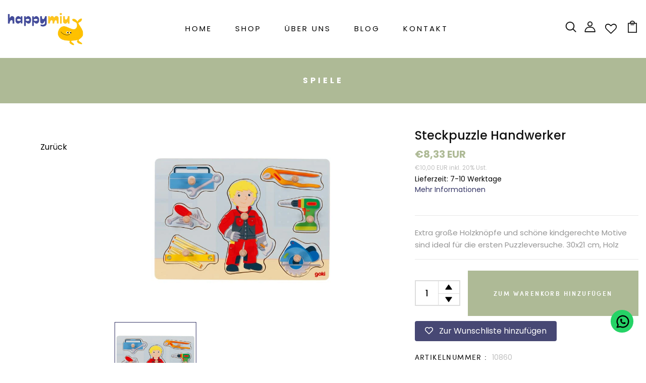

--- FILE ---
content_type: text/html; charset=utf-8
request_url: https://happymiu.at/products/steckpuzzle-handwerker
body_size: 36283
content:
<!DOCTYPE html>
<!--[if IE 8]><html class="no-js lt-ie9" lang="en"> <![endif]-->
<!--[if IE 9 ]><html class="ie9 no-js"> <![endif]-->
<!--[if (gt IE 9)|!(IE)]><!--> <html class="no-js p-0"  > <!--<![endif]-->
<head>

  <!-- Basic page needs ================================================== -->
  <meta charset="utf-8">
  <meta http-equiv="X-UA-Compatible" content="IE=edge">
<meta name="google-site-verification" content="-63uk_AYitG1rW69Mpr1uVC_Pk0fTkMJIPWQlrg7y7E" />
  <!-- Title and description ================================================== -->
  <title>
    Steckpuzzle Handwerker &ndash; happymiu
  </title>

  
  <meta name="description" content="Extra große Holzknöpfe und schöne kindgerechte Motive sind ideal für die ersten Puzzleversuche. 30x21 cm, Holz">
  

  <!-- Helpers ================================================== -->
  <!-- /snippets/social-meta-tags.liquid -->



<link rel="shortcut icon" href="//happymiu.at/cdn/shop/t/2/assets/favicon.png?v=125173709615795165401693491666" type="image/png" />

<link rel="apple-touch-icon-precomposed" href="//happymiu.at/cdn/shop/t/2/assets/icon-for-mobile.png?v=6082" />
<link rel="apple-touch-icon-precomposed" sizes="57x57" href="//happymiu.at/cdn/shop/t/2/assets/icon-for-mobile_57x57.png?v=6082" />
<link rel="apple-touch-icon-precomposed" sizes="60x60" href="//happymiu.at/cdn/shop/t/2/assets/icon-for-mobile_60x60.png?v=6082" />
<link rel="apple-touch-icon-precomposed" sizes="72x72" href="//happymiu.at/cdn/shop/t/2/assets/icon-for-mobile_72x72.png?v=6082" />
<link rel="apple-touch-icon-precomposed" sizes="76x76" href="//happymiu.at/cdn/shop/t/2/assets/icon-for-mobile_76x76.png?v=6082" />
<link rel="apple-touch-icon-precomposed" sizes="114x114" href="//happymiu.at/cdn/shop/t/2/assets/icon-for-mobile_114x114.png?v=6082" />
<link rel="apple-touch-icon-precomposed" sizes="120x120" href="//happymiu.at/cdn/shop/t/2/assets/icon-for-mobile_120x120.png?v=6082" />
<link rel="apple-touch-icon-precomposed" sizes="144x144" href="//happymiu.at/cdn/shop/t/2/assets/icon-for-mobile_144x144.png?v=6082" />
<link rel="apple-touch-icon-precomposed" sizes="152x152" href="//happymiu.at/cdn/shop/t/2/assets/icon-for-mobile_152x152.png?v=6082" />



  <meta property="og:type" content="product">
  <meta property="og:title" content="Steckpuzzle Handwerker">
  
  <meta property="og:image" content="http://happymiu.at/cdn/shop/files/4449-10860_grande.jpg?v=1740043178">
  <meta property="og:image:secure_url" content="https://happymiu.at/cdn/shop/files/4449-10860_grande.jpg?v=1740043178">
  
  <meta property="og:price:amount" content="8,33">
  <meta property="og:price:currency" content="EUR">


  <meta property="og:description" content="Extra große Holzknöpfe und schöne kindgerechte Motive sind ideal für die ersten Puzzleversuche. 30x21 cm, Holz">

  <meta property="og:url" content="https://happymiu.at/products/steckpuzzle-handwerker">
  <meta property="og:site_name" content="happymiu">





<meta name="twitter:card" content="summary">

  <meta name="twitter:title" content="Steckpuzzle Handwerker">
  <meta name="twitter:description" content="Extra große Holzknöpfe und schöne kindgerechte Motive sind ideal für die ersten Puzzleversuche. 30x21 cm, Holz">
  <meta name="twitter:image" content="https://happymiu.at/cdn/shop/files/4449-10860_medium.jpg?v=1740043178">
  <meta name="twitter:image:width" content="240">
  <meta name="twitter:image:height" content="240">


  <link rel="canonical" href="https://happymiu.at/products/steckpuzzle-handwerker">
  <meta name="viewport" content="width=device-width,initial-scale=1">
  <meta name="theme-color" content="#7fc9c4">
  <link rel="icon" href="//happymiu.at/cdn/shop/t/2/assets/favicon.png?v=125173709615795165401693491666" type="image/png" sizes="16x16">

   

  <!-- font -->
  

<link href="https://fonts.googleapis.com/css2?family=Marcellus&display=swap" rel="stylesheet">
<link href="https://fonts.googleapis.com/css2?family=Grand+Hotel&display=swap" rel="stylesheet">
<link href="https://fonts.googleapis.com/css2?family=Pacifico&display=swap" rel="stylesheet">
<link href='https://fonts.googleapis.com/css?family=Lato' rel='stylesheet'>
<link rel="preconnect" href="https://fonts.gstatic.com">
<link href="https://fonts.googleapis.com/css2?family=Oswald=swap" rel="stylesheet">
<link href="https://fonts.googleapis.com/css2?family=Josefin+Sans=swap" rel="stylesheet">




  <!-- CSS ================================================== -->
  
  <link href="//happymiu.at/cdn/shop/t/2/assets/timber.scss.css?v=18962595584610339601768417244" rel="stylesheet" type="text/css" media="all" />
  
  


  <! -- Font Envision --> 
<style>
  
@font-face {
  font-family: "Poppins";
  src: url() format("woff");
}

</style>
  
  <! -- Font Envision --> 
  
  <link href="//happymiu.at/cdn/shop/t/2/assets/bootstrap.min.css?v=174392269533316748021657012501" rel="stylesheet" type="text/css" media="all" />
  <link href="//happymiu.at/cdn/shop/t/2/assets/slick.css?v=98340474046176884051657012530" rel="stylesheet" type="text/css" media="all" />
  <link href="//happymiu.at/cdn/shop/t/2/assets/slick-theme.css?v=184272576841816378971657012529" rel="stylesheet" type="text/css" media="all" />
  <link rel="stylesheet" href="//happymiu.at/cdn/shop/t/2/assets/jquery.fancybox.min.css?v=19278034316635137701657012523" media="nope!" onload="this.media='all'">
  <link href="//happymiu.at/cdn/shop/t/2/assets/style-main.scss.css?v=91411799122378631901657012572" rel="stylesheet" type="text/css" media="all" />
  <link href="//happymiu.at/cdn/shop/t/2/assets/engo-customizes.css?v=84008929659644172161768417242" rel="stylesheet" type="text/css" media="all" />
  <link href="//happymiu.at/cdn/shop/t/2/assets/animate.min.css?v=30636256313253750241657012499" rel="stylesheet" type="text/css" media="all" />

  <link href="//happymiu.at/cdn/shop/t/2/assets/envision.css?v=182429103756881883871768413905" rel="stylesheet" type="text/css" media="all" />


  <!-- Header hook for plugins ================================================== -->
  <script>window.performance && window.performance.mark && window.performance.mark('shopify.content_for_header.start');</script><meta id="shopify-digital-wallet" name="shopify-digital-wallet" content="/65373569274/digital_wallets/dialog">
<meta name="shopify-checkout-api-token" content="9159f44cd88e50eb71caa5205e44a8c8">
<link rel="alternate" hreflang="x-default" href="https://happymiu.at/products/steckpuzzle-handwerker">
<link rel="alternate" hreflang="de" href="https://happymiu.at/products/steckpuzzle-handwerker">
<link rel="alternate" hreflang="de-DE" href="https://happymiu.at/de-de/products/steckpuzzle-handwerker">
<link rel="alternate" type="application/json+oembed" href="https://happymiu.at/products/steckpuzzle-handwerker.oembed">
<script async="async" src="/checkouts/internal/preloads.js?locale=de-AT"></script>
<script id="apple-pay-shop-capabilities" type="application/json">{"shopId":65373569274,"countryCode":"AT","currencyCode":"EUR","merchantCapabilities":["supports3DS"],"merchantId":"gid:\/\/shopify\/Shop\/65373569274","merchantName":"happymiu","requiredBillingContactFields":["postalAddress","email"],"requiredShippingContactFields":["postalAddress","email"],"shippingType":"shipping","supportedNetworks":["visa","maestro","masterCard"],"total":{"type":"pending","label":"happymiu","amount":"1.00"},"shopifyPaymentsEnabled":true,"supportsSubscriptions":true}</script>
<script id="shopify-features" type="application/json">{"accessToken":"9159f44cd88e50eb71caa5205e44a8c8","betas":["rich-media-storefront-analytics"],"domain":"happymiu.at","predictiveSearch":true,"shopId":65373569274,"locale":"de"}</script>
<script>var Shopify = Shopify || {};
Shopify.shop = "alles-bunt.myshopify.com";
Shopify.locale = "de";
Shopify.currency = {"active":"EUR","rate":"1.0"};
Shopify.country = "AT";
Shopify.theme = {"name":"Handic home1","id":133833720058,"schema_name":"Handic","schema_version":"1.0.0","theme_store_id":null,"role":"main"};
Shopify.theme.handle = "null";
Shopify.theme.style = {"id":null,"handle":null};
Shopify.cdnHost = "happymiu.at/cdn";
Shopify.routes = Shopify.routes || {};
Shopify.routes.root = "/";</script>
<script type="module">!function(o){(o.Shopify=o.Shopify||{}).modules=!0}(window);</script>
<script>!function(o){function n(){var o=[];function n(){o.push(Array.prototype.slice.apply(arguments))}return n.q=o,n}var t=o.Shopify=o.Shopify||{};t.loadFeatures=n(),t.autoloadFeatures=n()}(window);</script>
<script id="shop-js-analytics" type="application/json">{"pageType":"product"}</script>
<script defer="defer" async type="module" src="//happymiu.at/cdn/shopifycloud/shop-js/modules/v2/client.init-shop-cart-sync_kxAhZfSm.de.esm.js"></script>
<script defer="defer" async type="module" src="//happymiu.at/cdn/shopifycloud/shop-js/modules/v2/chunk.common_5BMd6ono.esm.js"></script>
<script type="module">
  await import("//happymiu.at/cdn/shopifycloud/shop-js/modules/v2/client.init-shop-cart-sync_kxAhZfSm.de.esm.js");
await import("//happymiu.at/cdn/shopifycloud/shop-js/modules/v2/chunk.common_5BMd6ono.esm.js");

  window.Shopify.SignInWithShop?.initShopCartSync?.({"fedCMEnabled":true,"windoidEnabled":true});

</script>
<script>(function() {
  var isLoaded = false;
  function asyncLoad() {
    if (isLoaded) return;
    isLoaded = true;
    var urls = ["https:\/\/wishlisthero-assets.revampco.com\/store-front\/bundle2.js?shop=alles-bunt.myshopify.com","https:\/\/wishlisthero-assets.revampco.com\/store-front\/bundle2.js?shop=alles-bunt.myshopify.com","https:\/\/wishlisthero-assets.revampco.com\/store-front\/bundle2.js?shop=alles-bunt.myshopify.com"];
    for (var i = 0; i < urls.length; i++) {
      var s = document.createElement('script');
      s.type = 'text/javascript';
      s.async = true;
      s.src = urls[i];
      var x = document.getElementsByTagName('script')[0];
      x.parentNode.insertBefore(s, x);
    }
  };
  if(window.attachEvent) {
    window.attachEvent('onload', asyncLoad);
  } else {
    window.addEventListener('load', asyncLoad, false);
  }
})();</script>
<script id="__st">var __st={"a":65373569274,"offset":3600,"reqid":"f981bc3f-8b60-4de3-a9c0-7f388fcb3122-1769012729","pageurl":"happymiu.at\/products\/steckpuzzle-handwerker","u":"96dc6962d402","p":"product","rtyp":"product","rid":8538102432075};</script>
<script>window.ShopifyPaypalV4VisibilityTracking = true;</script>
<script id="captcha-bootstrap">!function(){'use strict';const t='contact',e='account',n='new_comment',o=[[t,t],['blogs',n],['comments',n],[t,'customer']],c=[[e,'customer_login'],[e,'guest_login'],[e,'recover_customer_password'],[e,'create_customer']],r=t=>t.map((([t,e])=>`form[action*='/${t}']:not([data-nocaptcha='true']) input[name='form_type'][value='${e}']`)).join(','),a=t=>()=>t?[...document.querySelectorAll(t)].map((t=>t.form)):[];function s(){const t=[...o],e=r(t);return a(e)}const i='password',u='form_key',d=['recaptcha-v3-token','g-recaptcha-response','h-captcha-response',i],f=()=>{try{return window.sessionStorage}catch{return}},m='__shopify_v',_=t=>t.elements[u];function p(t,e,n=!1){try{const o=window.sessionStorage,c=JSON.parse(o.getItem(e)),{data:r}=function(t){const{data:e,action:n}=t;return t[m]||n?{data:e,action:n}:{data:t,action:n}}(c);for(const[e,n]of Object.entries(r))t.elements[e]&&(t.elements[e].value=n);n&&o.removeItem(e)}catch(o){console.error('form repopulation failed',{error:o})}}const l='form_type',E='cptcha';function T(t){t.dataset[E]=!0}const w=window,h=w.document,L='Shopify',v='ce_forms',y='captcha';let A=!1;((t,e)=>{const n=(g='f06e6c50-85a8-45c8-87d0-21a2b65856fe',I='https://cdn.shopify.com/shopifycloud/storefront-forms-hcaptcha/ce_storefront_forms_captcha_hcaptcha.v1.5.2.iife.js',D={infoText:'Durch hCaptcha geschützt',privacyText:'Datenschutz',termsText:'Allgemeine Geschäftsbedingungen'},(t,e,n)=>{const o=w[L][v],c=o.bindForm;if(c)return c(t,g,e,D).then(n);var r;o.q.push([[t,g,e,D],n]),r=I,A||(h.body.append(Object.assign(h.createElement('script'),{id:'captcha-provider',async:!0,src:r})),A=!0)});var g,I,D;w[L]=w[L]||{},w[L][v]=w[L][v]||{},w[L][v].q=[],w[L][y]=w[L][y]||{},w[L][y].protect=function(t,e){n(t,void 0,e),T(t)},Object.freeze(w[L][y]),function(t,e,n,w,h,L){const[v,y,A,g]=function(t,e,n){const i=e?o:[],u=t?c:[],d=[...i,...u],f=r(d),m=r(i),_=r(d.filter((([t,e])=>n.includes(e))));return[a(f),a(m),a(_),s()]}(w,h,L),I=t=>{const e=t.target;return e instanceof HTMLFormElement?e:e&&e.form},D=t=>v().includes(t);t.addEventListener('submit',(t=>{const e=I(t);if(!e)return;const n=D(e)&&!e.dataset.hcaptchaBound&&!e.dataset.recaptchaBound,o=_(e),c=g().includes(e)&&(!o||!o.value);(n||c)&&t.preventDefault(),c&&!n&&(function(t){try{if(!f())return;!function(t){const e=f();if(!e)return;const n=_(t);if(!n)return;const o=n.value;o&&e.removeItem(o)}(t);const e=Array.from(Array(32),(()=>Math.random().toString(36)[2])).join('');!function(t,e){_(t)||t.append(Object.assign(document.createElement('input'),{type:'hidden',name:u})),t.elements[u].value=e}(t,e),function(t,e){const n=f();if(!n)return;const o=[...t.querySelectorAll(`input[type='${i}']`)].map((({name:t})=>t)),c=[...d,...o],r={};for(const[a,s]of new FormData(t).entries())c.includes(a)||(r[a]=s);n.setItem(e,JSON.stringify({[m]:1,action:t.action,data:r}))}(t,e)}catch(e){console.error('failed to persist form',e)}}(e),e.submit())}));const S=(t,e)=>{t&&!t.dataset[E]&&(n(t,e.some((e=>e===t))),T(t))};for(const o of['focusin','change'])t.addEventListener(o,(t=>{const e=I(t);D(e)&&S(e,y())}));const B=e.get('form_key'),M=e.get(l),P=B&&M;t.addEventListener('DOMContentLoaded',(()=>{const t=y();if(P)for(const e of t)e.elements[l].value===M&&p(e,B);[...new Set([...A(),...v().filter((t=>'true'===t.dataset.shopifyCaptcha))])].forEach((e=>S(e,t)))}))}(h,new URLSearchParams(w.location.search),n,t,e,['guest_login'])})(!0,!0)}();</script>
<script integrity="sha256-4kQ18oKyAcykRKYeNunJcIwy7WH5gtpwJnB7kiuLZ1E=" data-source-attribution="shopify.loadfeatures" defer="defer" src="//happymiu.at/cdn/shopifycloud/storefront/assets/storefront/load_feature-a0a9edcb.js" crossorigin="anonymous"></script>
<script data-source-attribution="shopify.dynamic_checkout.dynamic.init">var Shopify=Shopify||{};Shopify.PaymentButton=Shopify.PaymentButton||{isStorefrontPortableWallets:!0,init:function(){window.Shopify.PaymentButton.init=function(){};var t=document.createElement("script");t.src="https://happymiu.at/cdn/shopifycloud/portable-wallets/latest/portable-wallets.de.js",t.type="module",document.head.appendChild(t)}};
</script>
<script data-source-attribution="shopify.dynamic_checkout.buyer_consent">
  function portableWalletsHideBuyerConsent(e){var t=document.getElementById("shopify-buyer-consent"),n=document.getElementById("shopify-subscription-policy-button");t&&n&&(t.classList.add("hidden"),t.setAttribute("aria-hidden","true"),n.removeEventListener("click",e))}function portableWalletsShowBuyerConsent(e){var t=document.getElementById("shopify-buyer-consent"),n=document.getElementById("shopify-subscription-policy-button");t&&n&&(t.classList.remove("hidden"),t.removeAttribute("aria-hidden"),n.addEventListener("click",e))}window.Shopify?.PaymentButton&&(window.Shopify.PaymentButton.hideBuyerConsent=portableWalletsHideBuyerConsent,window.Shopify.PaymentButton.showBuyerConsent=portableWalletsShowBuyerConsent);
</script>
<script>
  function portableWalletsCleanup(e){e&&e.src&&console.error("Failed to load portable wallets script "+e.src);var t=document.querySelectorAll("shopify-accelerated-checkout .shopify-payment-button__skeleton, shopify-accelerated-checkout-cart .wallet-cart-button__skeleton"),e=document.getElementById("shopify-buyer-consent");for(let e=0;e<t.length;e++)t[e].remove();e&&e.remove()}function portableWalletsNotLoadedAsModule(e){e instanceof ErrorEvent&&"string"==typeof e.message&&e.message.includes("import.meta")&&"string"==typeof e.filename&&e.filename.includes("portable-wallets")&&(window.removeEventListener("error",portableWalletsNotLoadedAsModule),window.Shopify.PaymentButton.failedToLoad=e,"loading"===document.readyState?document.addEventListener("DOMContentLoaded",window.Shopify.PaymentButton.init):window.Shopify.PaymentButton.init())}window.addEventListener("error",portableWalletsNotLoadedAsModule);
</script>

<script type="module" src="https://happymiu.at/cdn/shopifycloud/portable-wallets/latest/portable-wallets.de.js" onError="portableWalletsCleanup(this)" crossorigin="anonymous"></script>
<script nomodule>
  document.addEventListener("DOMContentLoaded", portableWalletsCleanup);
</script>

<script id='scb4127' type='text/javascript' async='' src='https://happymiu.at/cdn/shopifycloud/privacy-banner/storefront-banner.js'></script><link id="shopify-accelerated-checkout-styles" rel="stylesheet" media="screen" href="https://happymiu.at/cdn/shopifycloud/portable-wallets/latest/accelerated-checkout-backwards-compat.css" crossorigin="anonymous">
<style id="shopify-accelerated-checkout-cart">
        #shopify-buyer-consent {
  margin-top: 1em;
  display: inline-block;
  width: 100%;
}

#shopify-buyer-consent.hidden {
  display: none;
}

#shopify-subscription-policy-button {
  background: none;
  border: none;
  padding: 0;
  text-decoration: underline;
  font-size: inherit;
  cursor: pointer;
}

#shopify-subscription-policy-button::before {
  box-shadow: none;
}

      </style>
<link rel="stylesheet" media="screen" href="//happymiu.at/cdn/shop/t/2/compiled_assets/styles.css?v=6082">
<script>window.performance && window.performance.mark && window.performance.mark('shopify.content_for_header.end');</script>
  <!-- /snippets/oldIE-js.liquid -->


<!--[if lt IE 9]>
<script src="//cdnjs.cloudflare.com/ajax/libs/html5shiv/3.7.2/html5shiv.min.js" type="text/javascript"></script>
<script src="//happymiu.at/cdn/shop/t/2/assets/respond.min.js?v=6082" type="text/javascript"></script>
<link href="//happymiu.at/cdn/shop/t/2/assets/respond-proxy.html" id="respond-proxy" rel="respond-proxy" />
<link href="//happymiu.at/search?q=b3ef5041d9cc9c6c5ceb9c9c67a4a24f" id="respond-redirect" rel="respond-redirect" />
<script src="//happymiu.at/search?q=b3ef5041d9cc9c6c5ceb9c9c67a4a24f" type="text/javascript"></script>
<![endif]-->


  <script src="//happymiu.at/cdn/shop/t/2/assets/jquery-3.5.0.min.js?v=16874778797910128561657012519" type="text/javascript"></script>
  <script src="//happymiu.at/cdn/shopifycloud/storefront/assets/themes_support/api.jquery-7ab1a3a4.js" type="text/javascript"></script>
  <script src="//happymiu.at/cdn/shop/t/2/assets/modernizr-2.8.3.min.js?v=174727525422211915231657012527" type="text/javascript"></script>
  <script src="//happymiu.at/cdn/shopifycloud/storefront/assets/themes_support/option_selection-b017cd28.js" type="text/javascript"></script>
  <script src="//happymiu.at/cdn/shop/t/2/assets/lazysizes.min.js?v=18178776694225242271657012525" type="text/javascript"></script>
  <link rel="stylesheet" href="https://maxcdn.bootstrapcdn.com/font-awesome/4.7.0/css/font-awesome.min.css">

    
  <script>
    window.ajax_cart = true;
    window.money_format = '€{{amount_with_comma_separator}} EUR';
    window.shop_currency = 'EUR';
    window.show_multiple_currencies = true;
    window.loading_url = "//happymiu.at/cdn/shop/t/2/assets/loader.gif?v=9076874988191347041657012526";
    window.use_color_swatch = true;
    window.product_image_resize = true;
    window.enable_sidebar_multiple_choice = true;

    window.file_url = "//happymiu.at/cdn/shop/files/?v=6082";
    window.asset_url = "";
    window.images_size = {
      is_crop: true,
      ratio_width : 1,
      ratio_height : 1,
    };
    window.inventory_text = {
      in_stock: "",
      many_in_stock: "Translation missing: de.products.product.many_in_stock",
      out_of_stock: "",
      add_to_cart: "In den Einkaufswagen legen",
      sold_out: "Ausverkauft",
      unavailable: "Nicht verfügbar"
    };

    window.sidebar_toggle = {
      show_sidebar_toggle: "Translation missing: de.general.sidebar_toggle.show_sidebar_toggle",
      hide_sidebar_toggle: "Translation missing: de.general.sidebar_toggle.hide_sidebar_toggle"
    };

  </script>

  
  

  <!-- /snippets/social-meta-tags.liquid -->



<link rel="shortcut icon" href="//happymiu.at/cdn/shop/t/2/assets/favicon.png?v=125173709615795165401693491666" type="image/png" />

<link rel="apple-touch-icon-precomposed" href="//happymiu.at/cdn/shop/t/2/assets/icon-for-mobile.png?v=6082" />
<link rel="apple-touch-icon-precomposed" sizes="57x57" href="//happymiu.at/cdn/shop/t/2/assets/icon-for-mobile_57x57.png?v=6082" />
<link rel="apple-touch-icon-precomposed" sizes="60x60" href="//happymiu.at/cdn/shop/t/2/assets/icon-for-mobile_60x60.png?v=6082" />
<link rel="apple-touch-icon-precomposed" sizes="72x72" href="//happymiu.at/cdn/shop/t/2/assets/icon-for-mobile_72x72.png?v=6082" />
<link rel="apple-touch-icon-precomposed" sizes="76x76" href="//happymiu.at/cdn/shop/t/2/assets/icon-for-mobile_76x76.png?v=6082" />
<link rel="apple-touch-icon-precomposed" sizes="114x114" href="//happymiu.at/cdn/shop/t/2/assets/icon-for-mobile_114x114.png?v=6082" />
<link rel="apple-touch-icon-precomposed" sizes="120x120" href="//happymiu.at/cdn/shop/t/2/assets/icon-for-mobile_120x120.png?v=6082" />
<link rel="apple-touch-icon-precomposed" sizes="144x144" href="//happymiu.at/cdn/shop/t/2/assets/icon-for-mobile_144x144.png?v=6082" />
<link rel="apple-touch-icon-precomposed" sizes="152x152" href="//happymiu.at/cdn/shop/t/2/assets/icon-for-mobile_152x152.png?v=6082" />



  <meta property="og:type" content="product">
  <meta property="og:title" content="Steckpuzzle Handwerker">
  
  <meta property="og:image" content="http://happymiu.at/cdn/shop/files/4449-10860_grande.jpg?v=1740043178">
  <meta property="og:image:secure_url" content="https://happymiu.at/cdn/shop/files/4449-10860_grande.jpg?v=1740043178">
  
  <meta property="og:price:amount" content="8,33">
  <meta property="og:price:currency" content="EUR">


  <meta property="og:description" content="Extra große Holzknöpfe und schöne kindgerechte Motive sind ideal für die ersten Puzzleversuche. 30x21 cm, Holz">

  <meta property="og:url" content="https://happymiu.at/products/steckpuzzle-handwerker">
  <meta property="og:site_name" content="happymiu">





<meta name="twitter:card" content="summary">

  <meta name="twitter:title" content="Steckpuzzle Handwerker">
  <meta name="twitter:description" content="Extra große Holzknöpfe und schöne kindgerechte Motive sind ideal für die ersten Puzzleversuche. 30x21 cm, Holz">
  <meta name="twitter:image" content="https://happymiu.at/cdn/shop/files/4449-10860_medium.jpg?v=1740043178">
  <meta name="twitter:image:width" content="240">
  <meta name="twitter:image:height" content="240">



  <!-- "snippets/weglot_hreftags.liquid" was not rendered, the associated app was uninstalled -->
  <!-- "snippets/weglot_switcher.liquid" was not rendered, the associated app was uninstalled -->

<!-- Font icon for header icons -->
<link href="https://wishlisthero-assets.revampco.com/safe-icons/css/wishlisthero-icons.css" rel="stylesheet"/>
<!-- Style for floating buttons and others -->
<style type="text/css">
    .wishlisthero-floating {
        position: absolute;
          right:5px;
        top: 5px;
        z-index: 23;
        border-radius: 100%;
    }

    .wishlisthero-floating:hover {
        background-color: rgba(0, 0, 0, 0.05);
    }

    .wishlisthero-floating button {
        font-size: 20px !important;
        width: 40px !important;
        padding: 0.125em 0 0 !important;
    }
.MuiTypography-body2 ,.MuiTypography-body1 ,.MuiTypography-caption ,.MuiTypography-button ,.MuiTypography-h1 ,.MuiTypography-h2 ,.MuiTypography-h3 ,.MuiTypography-h4 ,.MuiTypography-h5 ,.MuiTypography-h6 ,.MuiTypography-subtitle1 ,.MuiTypography-subtitle2 ,.MuiTypography-overline , MuiButton-root,  .MuiCardHeader-title a{
     font-family: inherit !important; /*Roboto, Helvetica, Arial, sans-serif;*/
}
.MuiTypography-h1 , .MuiTypography-h2 , .MuiTypography-h3 , .MuiTypography-h4 , .MuiTypography-h5 , .MuiTypography-h6 ,  .MuiCardHeader-title a{
     font-family: ,  !important;
     font-family: ,  !important;
     font-family: ,  !important;
     font-family: ,  !important;
}

    /****************************************************************************************/
    /* For some theme shared view need some spacing */
    /*
    #wishlist-hero-shared-list-view {
  margin-top: 15px;
  margin-bottom: 15px;
}
#wishlist-hero-shared-list-view h1 {
  padding-left: 5px;
}

#wishlisthero-product-page-button-container {
  padding-top: 15px;
}
*/
    /****************************************************************************************/
    /* #wishlisthero-product-page-button-container button {
  padding-left: 1px !important;
} */
    /****************************************************************************************/
    /* Customize the indicator when wishlist has items AND the normal indicator not working */
/*     span.wishlist-hero-items-count {

  top: 0px;
  right: -6px;



}

@media screen and (max-width: 749px){
.wishlisthero-product-page-button-container{
width:100%
}
.wishlisthero-product-page-button-container button{
 margin-left:auto !important; margin-right: auto !important;
}
}
@media screen and (max-width: 749px) {
span.wishlist-hero-items-count {
top: 10px;
right: 3px;
}
}*/
</style>
<script>window.wishlisthero_cartDotClasses=['site-header__cart-count', 'is-visible'];</script>
 <script type='text/javascript'>try{
   window.WishListHero_setting = {"ButtonColor":"#333465","IconColor":"rgba(255, 255, 255, 1)","IconType":"Heart","ButtonTextBeforeAdding":"Zur Wunschliste hinzufügen","ButtonTextAfterAdding":"Zur Wunschliste hinzugefügt","AnimationAfterAddition":"None","ButtonTextAddToCart":"Zum Warenkorb hinzufügen","ButtonTextOutOfStock":"Nicht mehr vorrätig ","ButtonTextAddAllToCart":"Alle Produkte zum Warenkorb hinzufügen","ButtonTextRemoveAllToCart":"Alle Produkte von der Wunschliste entfernen","AddedProductNotificationText":"Zur Wunschliste hinzugefügt","AddedProductToCartNotificationText":"Zum Warenkorb hinzugefügt","ViewCartLinkText":"Warenkorb angezeigt ","SharePopup_TitleText":"Wunschliste teilen","SharePopup_shareBtnText":"Teilen","SharePopup_shareHederText":"Auf Sozial Netzwerken teilen","SharePopup_shareCopyText":"Wunschliste Link kopieren","SharePopup_shareCancelBtnText":"abbrechen","SharePopup_shareCopyBtnText":"kopieren","SendEMailPopup_BtnText":"Per E-Mail senden","SendEMailPopup_FromText":"Von","SendEMailPopup_ToText":"An","SendEMailPopup_BodyText":"Text","SendEMailPopup_SendBtnText":"senden","SendEMailPopup_TitleText":"Wunschliste per E-Mail teilen","AddProductMessageText":"Sind Sie sicher, dass Sie alle Artikel in den Warenkorb legen möchten?","RemoveProductMessageText":"Sind Sie sicher, dass Sie diesen Artikel von Ihrem Wunschzettel entfernen möchten?","RemoveAllProductMessageText":"Sind Sie sicher, dass Sie alle Artikel von Ihrem Wunschzettel entfernen möchten?","RemovedProductNotificationText":"Produkt erfolgreich vom Wunschzettel entfernt","AddAllOutOfStockProductNotificationText":"Es scheint ein Problem beim Hinzufügen von Artikeln zum Warenkorb aufgetreten zu sein. Bitte versuchen Sie es später noch einmal.","RemovePopupOkText":"ok","RemovePopup_HeaderText":"Sind Sie sicher?","ViewWishlistText":"Wunschliste anzeigen","EmptyWishlistText":"Es sind keine Produkt in der Wunschliste","BuyNowButtonText":"Jetzt kaufen","BuyNowButtonColor":"rgb(144, 86, 162)","BuyNowTextButtonColor":"rgb(255, 255, 255)","Wishlist_Title":"Wunschliste","WishlistHeaderTitleAlignment":"Left","WishlistProductImageSize":"Normal","PriceColor":"rgb(0, 122, 206)","HeaderFontSize":"30","PriceFontSize":"18","ProductNameFontSize":"16","LaunchPointType":"header_menu","DisplayWishlistAs":"popup_window","DisplayButtonAs":"button_with_icon","PopupSize":"xl","HideAddToCartButton":false,"NoRedirectAfterAddToCart":false,"DisableGuestCustomer":false,"LoginPopupContent":"Bitte anmelden um die Wunschliste auf mehreren Profilen zu teilen","LoginPopupLoginBtnText":"Login","LoginPopupContentFontSize":"20","NotificationPopupPosition":"right","WishlistButtonTextColor":"rgba(255, 255, 255, 1)","EnableRemoveFromWishlistAfterAddButtonText":"Aus Wunschliste entfernen","_id":"634d4dabab57ed26c9f96d9d","EnableCollection":false,"EnableShare":true,"RemovePowerBy":false,"EnableFBPixel":false,"DisapleApp":false,"FloatPointPossition":"bottom_right","HeartStateToggle":true,"HeaderMenuItemsIndicator":true,"EnableRemoveFromWishlistAfterAdd":true,"CollectionViewAddedToWishlistIconBackgroundColor":"rgba(255, 255, 255, 0)","CollectionViewAddedToWishlistIconColor":"rgba(0, 0, 0, 1)","CollectionViewIconBackgroundColor":"rgba(255, 255, 255, 0)","CollectionViewIconColor":"rgba(0, 0, 0, 1)","SendEMailPopup_SendNotificationText":"email sent successfully","SharePopup_shareCopiedText":"Copied","ThrdParty_Trans_active":false,"Shop":"alles-bunt.myshopify.com","shop":"alles-bunt.myshopify.com","Status":"Active","Plan":"FREE"};  
  }catch(e){ console.error('Error loading config',e); } </script>




<!-- BEGIN app block: shopify://apps/wishlist-hero/blocks/app-embed/a9a5079b-59e8-47cb-b659-ecf1c60b9b72 -->


  <script type="application/json" id="WH-ProductJson-product-template">
    {"id":8538102432075,"title":"Steckpuzzle Handwerker","handle":"steckpuzzle-handwerker","description":"Extra große Holzknöpfe und schöne kindgerechte Motive sind ideal für die ersten Puzzleversuche. 30x21 cm, Holz","published_at":"2023-07-12T12:04:04+02:00","created_at":"2023-07-12T12:04:04+02:00","vendor":"happymiu","type":"","tags":["Lieferkosten_1","Spiele_KR"],"price":833,"price_min":833,"price_max":833,"available":true,"price_varies":false,"compare_at_price":0,"compare_at_price_min":0,"compare_at_price_max":0,"compare_at_price_varies":false,"variants":[{"id":46723070853451,"title":"Default Title","option1":"Default Title","option2":null,"option3":null,"sku":"10860","requires_shipping":true,"taxable":true,"featured_image":null,"available":true,"name":"Steckpuzzle Handwerker","public_title":null,"options":["Default Title"],"price":833,"weight":0,"compare_at_price":0,"inventory_management":"shopify","barcode":"4013594574051","requires_selling_plan":false,"selling_plan_allocations":[]}],"images":["\/\/happymiu.at\/cdn\/shop\/files\/4449-10860.jpg?v=1740043178"],"featured_image":"\/\/happymiu.at\/cdn\/shop\/files\/4449-10860.jpg?v=1740043178","options":["Title"],"media":[{"alt":null,"id":49502619861323,"position":1,"preview_image":{"aspect_ratio":1.0,"height":600,"width":600,"src":"\/\/happymiu.at\/cdn\/shop\/files\/4449-10860.jpg?v=1740043178"},"aspect_ratio":1.0,"height":600,"media_type":"image","src":"\/\/happymiu.at\/cdn\/shop\/files\/4449-10860.jpg?v=1740043178","width":600}],"requires_selling_plan":false,"selling_plan_groups":[],"content":"Extra große Holzknöpfe und schöne kindgerechte Motive sind ideal für die ersten Puzzleversuche. 30x21 cm, Holz"}
  </script>

<script type="text/javascript">
  
    window.wishlisthero_buttonProdPageClasses = [];
  
  
    window.wishlisthero_cartDotClasses = [];
  
</script>
<!-- BEGIN app snippet: extraStyles -->

<style>
  .wishlisthero-floating {
    position: absolute;
    top: 5px;
    z-index: 21;
    border-radius: 100%;
    width: fit-content;
    right: 5px;
    left: auto;
    &.wlh-left-btn {
      left: 5px !important;
      right: auto !important;
    }
    &.wlh-right-btn {
      right: 5px !important;
      left: auto !important;
    }
    
  }
  @media(min-width:1300px) {
    .product-item__link.product-item__image--margins .wishlisthero-floating, {
      
        left: 50% !important;
        margin-left: -295px;
      
    }
  }
  .MuiTypography-h1,.MuiTypography-h2,.MuiTypography-h3,.MuiTypography-h4,.MuiTypography-h5,.MuiTypography-h6,.MuiButton-root,.MuiCardHeader-title a {
    font-family: ,  !important;
  }
</style>






<!-- END app snippet -->
<!-- BEGIN app snippet: renderAssets -->

  <link rel="preload" href="https://cdn.shopify.com/extensions/019badc7-12fe-783e-9dfe-907190f91114/wishlist-hero-81/assets/default.css" as="style" onload="this.onload=null;this.rel='stylesheet'">
  <noscript><link href="//cdn.shopify.com/extensions/019badc7-12fe-783e-9dfe-907190f91114/wishlist-hero-81/assets/default.css" rel="stylesheet" type="text/css" media="all" /></noscript>
  <script defer src="https://cdn.shopify.com/extensions/019badc7-12fe-783e-9dfe-907190f91114/wishlist-hero-81/assets/default.js"></script>
<!-- END app snippet -->


<script type="text/javascript">
  try{
  
    var scr_bdl_path = "https://cdn.shopify.com/extensions/019badc7-12fe-783e-9dfe-907190f91114/wishlist-hero-81/assets/bundle2.js";
    window._wh_asset_path = scr_bdl_path.substring(0,scr_bdl_path.lastIndexOf("/")) + "/";
  

  }catch(e){ console.log(e)}
  try{

  
    window.WishListHero_setting = {"ButtonColor":"#333465","IconColor":"rgba(255, 255, 255, 1)","IconType":"Heart","ButtonTextBeforeAdding":"Zur Wunschliste hinzufügen","ButtonTextAfterAdding":"Zur Wunschliste hinzugefügt","AnimationAfterAddition":"None","ButtonTextAddToCart":"Zum Warenkorb hinzufügen","ButtonTextOutOfStock":"Nicht mehr vorrätig ","ButtonTextAddAllToCart":"Alle Produkte zum Warenkorb hinzufügen","ButtonTextRemoveAllToCart":"Alle Produkte von der Wunschliste entfernen","AddedProductNotificationText":"Zur Wunschliste hinzugefügt","AddedProductToCartNotificationText":"Zum Warenkorb hinzugefügt","ViewCartLinkText":"Warenkorb angezeigt ","SharePopup_TitleText":"Wunschliste teilen","SharePopup_shareBtnText":"Teilen","SharePopup_shareHederText":"Auf Sozial Netzwerken teilen","SharePopup_shareCopyText":"Wunschliste Link kopieren","SharePopup_shareCancelBtnText":"abbrechen","SharePopup_shareCopyBtnText":"kopieren","SendEMailPopup_BtnText":"Per E-Mail senden","SendEMailPopup_FromText":"Von","SendEMailPopup_ToText":"An","SendEMailPopup_BodyText":"Text","SendEMailPopup_SendBtnText":"senden","SendEMailPopup_TitleText":"Wunschliste per E-Mail teilen","AddProductMessageText":"Sind Sie sicher, dass Sie alle Artikel in den Warenkorb legen möchten?","RemoveProductMessageText":"Sind Sie sicher, dass Sie diesen Artikel von Ihrem Wunschzettel entfernen möchten?","RemoveAllProductMessageText":"Sind Sie sicher, dass Sie alle Artikel von Ihrem Wunschzettel entfernen möchten?","RemovedProductNotificationText":"Produkt erfolgreich vom Wunschzettel entfernt","AddAllOutOfStockProductNotificationText":"Es scheint ein Problem beim Hinzufügen von Artikeln zum Warenkorb aufgetreten zu sein. Bitte versuchen Sie es später noch einmal.","RemovePopupOkText":"ok","RemovePopup_HeaderText":"Sind Sie sicher?","ViewWishlistText":"Wunschliste anzeigen","EmptyWishlistText":"Es sind keine Produkt in der Wunschliste","BuyNowButtonText":"Jetzt kaufen","BuyNowButtonColor":"rgb(144, 86, 162)","BuyNowTextButtonColor":"rgb(255, 255, 255)","Wishlist_Title":"Wunschliste","WishlistHeaderTitleAlignment":"Left","WishlistProductImageSize":"Normal","PriceColor":"rgb(0, 122, 206)","HeaderFontSize":"30","PriceFontSize":"18","ProductNameFontSize":"16","LaunchPointType":"header_menu","DisplayWishlistAs":"popup_window","DisplayButtonAs":"button_with_icon","PopupSize":"xl","HideAddToCartButton":false,"NoRedirectAfterAddToCart":false,"DisableGuestCustomer":false,"LoginPopupContent":"Bitte anmelden um die Wunschliste auf mehreren Profilen zu teilen","LoginPopupLoginBtnText":"Login","LoginPopupContentFontSize":"20","NotificationPopupPosition":"right","WishlistButtonTextColor":"rgba(255, 255, 255, 1)","EnableRemoveFromWishlistAfterAddButtonText":"Aus Wunschliste entfernen","_id":"634d4dabab57ed26c9f96d9d","EnableCollection":false,"EnableShare":true,"RemovePowerBy":false,"EnableFBPixel":false,"DisapleApp":false,"FloatPointPossition":"bottom_right","HeartStateToggle":true,"HeaderMenuItemsIndicator":true,"EnableRemoveFromWishlistAfterAdd":true,"CollectionViewAddedToWishlistIconBackgroundColor":"rgba(255, 255, 255, 0)","CollectionViewAddedToWishlistIconColor":"rgba(0, 0, 0, 1)","CollectionViewIconBackgroundColor":"rgba(255, 255, 255, 0)","CollectionViewIconColor":"rgba(0, 0, 0, 1)","SendEMailPopup_SendNotificationText":"email sent successfully","SharePopup_shareCopiedText":"Copied","ThrdParty_Trans_active":false,"Shop":"alles-bunt.myshopify.com","shop":"alles-bunt.myshopify.com","Status":"Active","Plan":"FREE"};
    if(typeof(window.WishListHero_setting_theme_override) != "undefined"){
                                                                                window.WishListHero_setting = {
                                                                                    ...window.WishListHero_setting,
                                                                                    ...window.WishListHero_setting_theme_override
                                                                                };
                                                                            }
                                                                            // Done

  

  }catch(e){ console.error('Error loading config',e); }
</script>


  <script src="https://cdn.shopify.com/extensions/019badc7-12fe-783e-9dfe-907190f91114/wishlist-hero-81/assets/bundle2.js" defer></script>



<script type="text/javascript">
  if (!window.__wishlistHeroArriveScriptLoaded) {
    window.__wishlistHeroArriveScriptLoaded = true;
    function wh_loadScript(scriptUrl) {
      const script = document.createElement('script'); script.src = scriptUrl;
      document.body.appendChild(script);
      return new Promise((res, rej) => { script.onload = function () { res(); }; script.onerror = function () { rej(); } });
    }
  }
  document.addEventListener("DOMContentLoaded", () => {
      wh_loadScript('https://cdn.shopify.com/extensions/019badc7-12fe-783e-9dfe-907190f91114/wishlist-hero-81/assets/arrive.min.js').then(function () {
          document.arrive('.wishlist-hero-custom-button', function (wishlistButton) {
              var ev = new
                  CustomEvent('wishlist-hero-add-to-custom-element', { detail: wishlistButton }); document.dispatchEvent(ev);
          });
      });
  });
</script>


<!-- BEGIN app snippet: TransArray -->
<script>
  window.WLH_reload_translations = function() {
    let _wlh_res = {};
    if (window.WishListHero_setting && window.WishListHero_setting['ThrdParty_Trans_active']) {

      
        

        window.WishListHero_setting["ButtonTextBeforeAdding"] = "";
        _wlh_res["ButtonTextBeforeAdding"] = "";
        

        window.WishListHero_setting["ButtonTextAfterAdding"] = "";
        _wlh_res["ButtonTextAfterAdding"] = "";
        

        window.WishListHero_setting["ButtonTextAddToCart"] = "";
        _wlh_res["ButtonTextAddToCart"] = "";
        

        window.WishListHero_setting["ButtonTextOutOfStock"] = "";
        _wlh_res["ButtonTextOutOfStock"] = "";
        

        window.WishListHero_setting["ButtonTextAddAllToCart"] = "";
        _wlh_res["ButtonTextAddAllToCart"] = "";
        

        window.WishListHero_setting["ButtonTextRemoveAllToCart"] = "";
        _wlh_res["ButtonTextRemoveAllToCart"] = "";
        

        window.WishListHero_setting["AddedProductNotificationText"] = "";
        _wlh_res["AddedProductNotificationText"] = "";
        

        window.WishListHero_setting["AddedProductToCartNotificationText"] = "";
        _wlh_res["AddedProductToCartNotificationText"] = "";
        

        window.WishListHero_setting["ViewCartLinkText"] = "";
        _wlh_res["ViewCartLinkText"] = "";
        

        window.WishListHero_setting["SharePopup_TitleText"] = "";
        _wlh_res["SharePopup_TitleText"] = "";
        

        window.WishListHero_setting["SharePopup_shareBtnText"] = "";
        _wlh_res["SharePopup_shareBtnText"] = "";
        

        window.WishListHero_setting["SharePopup_shareHederText"] = "";
        _wlh_res["SharePopup_shareHederText"] = "";
        

        window.WishListHero_setting["SharePopup_shareCopyText"] = "";
        _wlh_res["SharePopup_shareCopyText"] = "";
        

        window.WishListHero_setting["SharePopup_shareCancelBtnText"] = "";
        _wlh_res["SharePopup_shareCancelBtnText"] = "";
        

        window.WishListHero_setting["SharePopup_shareCopyBtnText"] = "";
        _wlh_res["SharePopup_shareCopyBtnText"] = "";
        

        window.WishListHero_setting["SendEMailPopup_BtnText"] = "";
        _wlh_res["SendEMailPopup_BtnText"] = "";
        

        window.WishListHero_setting["SendEMailPopup_FromText"] = "";
        _wlh_res["SendEMailPopup_FromText"] = "";
        

        window.WishListHero_setting["SendEMailPopup_ToText"] = "";
        _wlh_res["SendEMailPopup_ToText"] = "";
        

        window.WishListHero_setting["SendEMailPopup_BodyText"] = "";
        _wlh_res["SendEMailPopup_BodyText"] = "";
        

        window.WishListHero_setting["SendEMailPopup_SendBtnText"] = "";
        _wlh_res["SendEMailPopup_SendBtnText"] = "";
        

        window.WishListHero_setting["SendEMailPopup_SendNotificationText"] = "";
        _wlh_res["SendEMailPopup_SendNotificationText"] = "";
        

        window.WishListHero_setting["SendEMailPopup_TitleText"] = "";
        _wlh_res["SendEMailPopup_TitleText"] = "";
        

        window.WishListHero_setting["AddProductMessageText"] = "";
        _wlh_res["AddProductMessageText"] = "";
        

        window.WishListHero_setting["RemoveProductMessageText"] = "";
        _wlh_res["RemoveProductMessageText"] = "";
        

        window.WishListHero_setting["RemoveAllProductMessageText"] = "";
        _wlh_res["RemoveAllProductMessageText"] = "";
        

        window.WishListHero_setting["RemovedProductNotificationText"] = "";
        _wlh_res["RemovedProductNotificationText"] = "";
        

        window.WishListHero_setting["AddAllOutOfStockProductNotificationText"] = "";
        _wlh_res["AddAllOutOfStockProductNotificationText"] = "";
        

        window.WishListHero_setting["RemovePopupOkText"] = "";
        _wlh_res["RemovePopupOkText"] = "";
        

        window.WishListHero_setting["RemovePopup_HeaderText"] = "";
        _wlh_res["RemovePopup_HeaderText"] = "";
        

        window.WishListHero_setting["ViewWishlistText"] = "";
        _wlh_res["ViewWishlistText"] = "";
        

        window.WishListHero_setting["EmptyWishlistText"] = "";
        _wlh_res["EmptyWishlistText"] = "";
        

        window.WishListHero_setting["BuyNowButtonText"] = "";
        _wlh_res["BuyNowButtonText"] = "";
        

        window.WishListHero_setting["Wishlist_Title"] = "";
        _wlh_res["Wishlist_Title"] = "";
        

        window.WishListHero_setting["LoginPopupContent"] = "";
        _wlh_res["LoginPopupContent"] = "";
        

        window.WishListHero_setting["LoginPopupLoginBtnText"] = "";
        _wlh_res["LoginPopupLoginBtnText"] = "";
        

        window.WishListHero_setting["EnableRemoveFromWishlistAfterAddButtonText"] = "";
        _wlh_res["EnableRemoveFromWishlistAfterAddButtonText"] = "";
        

        window.WishListHero_setting["LowStockEmailSubject"] = "";
        _wlh_res["LowStockEmailSubject"] = "";
        

        window.WishListHero_setting["OnSaleEmailSubject"] = "";
        _wlh_res["OnSaleEmailSubject"] = "";
        

        window.WishListHero_setting["SharePopup_shareCopiedText"] = "";
        _wlh_res["SharePopup_shareCopiedText"] = "";
    }
    return _wlh_res;
  }
  window.WLH_reload_translations();
</script><!-- END app snippet -->

<!-- END app block --><link href="https://monorail-edge.shopifysvc.com" rel="dns-prefetch">
<script>(function(){if ("sendBeacon" in navigator && "performance" in window) {try {var session_token_from_headers = performance.getEntriesByType('navigation')[0].serverTiming.find(x => x.name == '_s').description;} catch {var session_token_from_headers = undefined;}var session_cookie_matches = document.cookie.match(/_shopify_s=([^;]*)/);var session_token_from_cookie = session_cookie_matches && session_cookie_matches.length === 2 ? session_cookie_matches[1] : "";var session_token = session_token_from_headers || session_token_from_cookie || "";function handle_abandonment_event(e) {var entries = performance.getEntries().filter(function(entry) {return /monorail-edge.shopifysvc.com/.test(entry.name);});if (!window.abandonment_tracked && entries.length === 0) {window.abandonment_tracked = true;var currentMs = Date.now();var navigation_start = performance.timing.navigationStart;var payload = {shop_id: 65373569274,url: window.location.href,navigation_start,duration: currentMs - navigation_start,session_token,page_type: "product"};window.navigator.sendBeacon("https://monorail-edge.shopifysvc.com/v1/produce", JSON.stringify({schema_id: "online_store_buyer_site_abandonment/1.1",payload: payload,metadata: {event_created_at_ms: currentMs,event_sent_at_ms: currentMs}}));}}window.addEventListener('pagehide', handle_abandonment_event);}}());</script>
<script id="web-pixels-manager-setup">(function e(e,d,r,n,o){if(void 0===o&&(o={}),!Boolean(null===(a=null===(i=window.Shopify)||void 0===i?void 0:i.analytics)||void 0===a?void 0:a.replayQueue)){var i,a;window.Shopify=window.Shopify||{};var t=window.Shopify;t.analytics=t.analytics||{};var s=t.analytics;s.replayQueue=[],s.publish=function(e,d,r){return s.replayQueue.push([e,d,r]),!0};try{self.performance.mark("wpm:start")}catch(e){}var l=function(){var e={modern:/Edge?\/(1{2}[4-9]|1[2-9]\d|[2-9]\d{2}|\d{4,})\.\d+(\.\d+|)|Firefox\/(1{2}[4-9]|1[2-9]\d|[2-9]\d{2}|\d{4,})\.\d+(\.\d+|)|Chrom(ium|e)\/(9{2}|\d{3,})\.\d+(\.\d+|)|(Maci|X1{2}).+ Version\/(15\.\d+|(1[6-9]|[2-9]\d|\d{3,})\.\d+)([,.]\d+|)( \(\w+\)|)( Mobile\/\w+|) Safari\/|Chrome.+OPR\/(9{2}|\d{3,})\.\d+\.\d+|(CPU[ +]OS|iPhone[ +]OS|CPU[ +]iPhone|CPU IPhone OS|CPU iPad OS)[ +]+(15[._]\d+|(1[6-9]|[2-9]\d|\d{3,})[._]\d+)([._]\d+|)|Android:?[ /-](13[3-9]|1[4-9]\d|[2-9]\d{2}|\d{4,})(\.\d+|)(\.\d+|)|Android.+Firefox\/(13[5-9]|1[4-9]\d|[2-9]\d{2}|\d{4,})\.\d+(\.\d+|)|Android.+Chrom(ium|e)\/(13[3-9]|1[4-9]\d|[2-9]\d{2}|\d{4,})\.\d+(\.\d+|)|SamsungBrowser\/([2-9]\d|\d{3,})\.\d+/,legacy:/Edge?\/(1[6-9]|[2-9]\d|\d{3,})\.\d+(\.\d+|)|Firefox\/(5[4-9]|[6-9]\d|\d{3,})\.\d+(\.\d+|)|Chrom(ium|e)\/(5[1-9]|[6-9]\d|\d{3,})\.\d+(\.\d+|)([\d.]+$|.*Safari\/(?![\d.]+ Edge\/[\d.]+$))|(Maci|X1{2}).+ Version\/(10\.\d+|(1[1-9]|[2-9]\d|\d{3,})\.\d+)([,.]\d+|)( \(\w+\)|)( Mobile\/\w+|) Safari\/|Chrome.+OPR\/(3[89]|[4-9]\d|\d{3,})\.\d+\.\d+|(CPU[ +]OS|iPhone[ +]OS|CPU[ +]iPhone|CPU IPhone OS|CPU iPad OS)[ +]+(10[._]\d+|(1[1-9]|[2-9]\d|\d{3,})[._]\d+)([._]\d+|)|Android:?[ /-](13[3-9]|1[4-9]\d|[2-9]\d{2}|\d{4,})(\.\d+|)(\.\d+|)|Mobile Safari.+OPR\/([89]\d|\d{3,})\.\d+\.\d+|Android.+Firefox\/(13[5-9]|1[4-9]\d|[2-9]\d{2}|\d{4,})\.\d+(\.\d+|)|Android.+Chrom(ium|e)\/(13[3-9]|1[4-9]\d|[2-9]\d{2}|\d{4,})\.\d+(\.\d+|)|Android.+(UC? ?Browser|UCWEB|U3)[ /]?(15\.([5-9]|\d{2,})|(1[6-9]|[2-9]\d|\d{3,})\.\d+)\.\d+|SamsungBrowser\/(5\.\d+|([6-9]|\d{2,})\.\d+)|Android.+MQ{2}Browser\/(14(\.(9|\d{2,})|)|(1[5-9]|[2-9]\d|\d{3,})(\.\d+|))(\.\d+|)|K[Aa][Ii]OS\/(3\.\d+|([4-9]|\d{2,})\.\d+)(\.\d+|)/},d=e.modern,r=e.legacy,n=navigator.userAgent;return n.match(d)?"modern":n.match(r)?"legacy":"unknown"}(),u="modern"===l?"modern":"legacy",c=(null!=n?n:{modern:"",legacy:""})[u],f=function(e){return[e.baseUrl,"/wpm","/b",e.hashVersion,"modern"===e.buildTarget?"m":"l",".js"].join("")}({baseUrl:d,hashVersion:r,buildTarget:u}),m=function(e){var d=e.version,r=e.bundleTarget,n=e.surface,o=e.pageUrl,i=e.monorailEndpoint;return{emit:function(e){var a=e.status,t=e.errorMsg,s=(new Date).getTime(),l=JSON.stringify({metadata:{event_sent_at_ms:s},events:[{schema_id:"web_pixels_manager_load/3.1",payload:{version:d,bundle_target:r,page_url:o,status:a,surface:n,error_msg:t},metadata:{event_created_at_ms:s}}]});if(!i)return console&&console.warn&&console.warn("[Web Pixels Manager] No Monorail endpoint provided, skipping logging."),!1;try{return self.navigator.sendBeacon.bind(self.navigator)(i,l)}catch(e){}var u=new XMLHttpRequest;try{return u.open("POST",i,!0),u.setRequestHeader("Content-Type","text/plain"),u.send(l),!0}catch(e){return console&&console.warn&&console.warn("[Web Pixels Manager] Got an unhandled error while logging to Monorail."),!1}}}}({version:r,bundleTarget:l,surface:e.surface,pageUrl:self.location.href,monorailEndpoint:e.monorailEndpoint});try{o.browserTarget=l,function(e){var d=e.src,r=e.async,n=void 0===r||r,o=e.onload,i=e.onerror,a=e.sri,t=e.scriptDataAttributes,s=void 0===t?{}:t,l=document.createElement("script"),u=document.querySelector("head"),c=document.querySelector("body");if(l.async=n,l.src=d,a&&(l.integrity=a,l.crossOrigin="anonymous"),s)for(var f in s)if(Object.prototype.hasOwnProperty.call(s,f))try{l.dataset[f]=s[f]}catch(e){}if(o&&l.addEventListener("load",o),i&&l.addEventListener("error",i),u)u.appendChild(l);else{if(!c)throw new Error("Did not find a head or body element to append the script");c.appendChild(l)}}({src:f,async:!0,onload:function(){if(!function(){var e,d;return Boolean(null===(d=null===(e=window.Shopify)||void 0===e?void 0:e.analytics)||void 0===d?void 0:d.initialized)}()){var d=window.webPixelsManager.init(e)||void 0;if(d){var r=window.Shopify.analytics;r.replayQueue.forEach((function(e){var r=e[0],n=e[1],o=e[2];d.publishCustomEvent(r,n,o)})),r.replayQueue=[],r.publish=d.publishCustomEvent,r.visitor=d.visitor,r.initialized=!0}}},onerror:function(){return m.emit({status:"failed",errorMsg:"".concat(f," has failed to load")})},sri:function(e){var d=/^sha384-[A-Za-z0-9+/=]+$/;return"string"==typeof e&&d.test(e)}(c)?c:"",scriptDataAttributes:o}),m.emit({status:"loading"})}catch(e){m.emit({status:"failed",errorMsg:(null==e?void 0:e.message)||"Unknown error"})}}})({shopId: 65373569274,storefrontBaseUrl: "https://happymiu.at",extensionsBaseUrl: "https://extensions.shopifycdn.com/cdn/shopifycloud/web-pixels-manager",monorailEndpoint: "https://monorail-edge.shopifysvc.com/unstable/produce_batch",surface: "storefront-renderer",enabledBetaFlags: ["2dca8a86"],webPixelsConfigList: [{"id":"973799755","configuration":"{\"config\":\"{\\\"pixel_id\\\":\\\"G-FPTHBVHVEG\\\",\\\"gtag_events\\\":[{\\\"type\\\":\\\"purchase\\\",\\\"action_label\\\":\\\"G-FPTHBVHVEG\\\"},{\\\"type\\\":\\\"page_view\\\",\\\"action_label\\\":\\\"G-FPTHBVHVEG\\\"},{\\\"type\\\":\\\"view_item\\\",\\\"action_label\\\":\\\"G-FPTHBVHVEG\\\"},{\\\"type\\\":\\\"search\\\",\\\"action_label\\\":\\\"G-FPTHBVHVEG\\\"},{\\\"type\\\":\\\"add_to_cart\\\",\\\"action_label\\\":\\\"G-FPTHBVHVEG\\\"},{\\\"type\\\":\\\"begin_checkout\\\",\\\"action_label\\\":\\\"G-FPTHBVHVEG\\\"},{\\\"type\\\":\\\"add_payment_info\\\",\\\"action_label\\\":\\\"G-FPTHBVHVEG\\\"}],\\\"enable_monitoring_mode\\\":false}\"}","eventPayloadVersion":"v1","runtimeContext":"OPEN","scriptVersion":"b2a88bafab3e21179ed38636efcd8a93","type":"APP","apiClientId":1780363,"privacyPurposes":[],"dataSharingAdjustments":{"protectedCustomerApprovalScopes":["read_customer_address","read_customer_email","read_customer_name","read_customer_personal_data","read_customer_phone"]}},{"id":"shopify-app-pixel","configuration":"{}","eventPayloadVersion":"v1","runtimeContext":"STRICT","scriptVersion":"0450","apiClientId":"shopify-pixel","type":"APP","privacyPurposes":["ANALYTICS","MARKETING"]},{"id":"shopify-custom-pixel","eventPayloadVersion":"v1","runtimeContext":"LAX","scriptVersion":"0450","apiClientId":"shopify-pixel","type":"CUSTOM","privacyPurposes":["ANALYTICS","MARKETING"]}],isMerchantRequest: false,initData: {"shop":{"name":"happymiu","paymentSettings":{"currencyCode":"EUR"},"myshopifyDomain":"alles-bunt.myshopify.com","countryCode":"AT","storefrontUrl":"https:\/\/happymiu.at"},"customer":null,"cart":null,"checkout":null,"productVariants":[{"price":{"amount":8.33,"currencyCode":"EUR"},"product":{"title":"Steckpuzzle Handwerker","vendor":"happymiu","id":"8538102432075","untranslatedTitle":"Steckpuzzle Handwerker","url":"\/products\/steckpuzzle-handwerker","type":""},"id":"46723070853451","image":{"src":"\/\/happymiu.at\/cdn\/shop\/files\/4449-10860.jpg?v=1740043178"},"sku":"10860","title":"Default Title","untranslatedTitle":"Default Title"}],"purchasingCompany":null},},"https://happymiu.at/cdn","fcfee988w5aeb613cpc8e4bc33m6693e112",{"modern":"","legacy":""},{"shopId":"65373569274","storefrontBaseUrl":"https:\/\/happymiu.at","extensionBaseUrl":"https:\/\/extensions.shopifycdn.com\/cdn\/shopifycloud\/web-pixels-manager","surface":"storefront-renderer","enabledBetaFlags":"[\"2dca8a86\"]","isMerchantRequest":"false","hashVersion":"fcfee988w5aeb613cpc8e4bc33m6693e112","publish":"custom","events":"[[\"page_viewed\",{}],[\"product_viewed\",{\"productVariant\":{\"price\":{\"amount\":8.33,\"currencyCode\":\"EUR\"},\"product\":{\"title\":\"Steckpuzzle Handwerker\",\"vendor\":\"happymiu\",\"id\":\"8538102432075\",\"untranslatedTitle\":\"Steckpuzzle Handwerker\",\"url\":\"\/products\/steckpuzzle-handwerker\",\"type\":\"\"},\"id\":\"46723070853451\",\"image\":{\"src\":\"\/\/happymiu.at\/cdn\/shop\/files\/4449-10860.jpg?v=1740043178\"},\"sku\":\"10860\",\"title\":\"Default Title\",\"untranslatedTitle\":\"Default Title\"}}]]"});</script><script>
  window.ShopifyAnalytics = window.ShopifyAnalytics || {};
  window.ShopifyAnalytics.meta = window.ShopifyAnalytics.meta || {};
  window.ShopifyAnalytics.meta.currency = 'EUR';
  var meta = {"product":{"id":8538102432075,"gid":"gid:\/\/shopify\/Product\/8538102432075","vendor":"happymiu","type":"","handle":"steckpuzzle-handwerker","variants":[{"id":46723070853451,"price":833,"name":"Steckpuzzle Handwerker","public_title":null,"sku":"10860"}],"remote":false},"page":{"pageType":"product","resourceType":"product","resourceId":8538102432075,"requestId":"f981bc3f-8b60-4de3-a9c0-7f388fcb3122-1769012729"}};
  for (var attr in meta) {
    window.ShopifyAnalytics.meta[attr] = meta[attr];
  }
</script>
<script class="analytics">
  (function () {
    var customDocumentWrite = function(content) {
      var jquery = null;

      if (window.jQuery) {
        jquery = window.jQuery;
      } else if (window.Checkout && window.Checkout.$) {
        jquery = window.Checkout.$;
      }

      if (jquery) {
        jquery('body').append(content);
      }
    };

    var hasLoggedConversion = function(token) {
      if (token) {
        return document.cookie.indexOf('loggedConversion=' + token) !== -1;
      }
      return false;
    }

    var setCookieIfConversion = function(token) {
      if (token) {
        var twoMonthsFromNow = new Date(Date.now());
        twoMonthsFromNow.setMonth(twoMonthsFromNow.getMonth() + 2);

        document.cookie = 'loggedConversion=' + token + '; expires=' + twoMonthsFromNow;
      }
    }

    var trekkie = window.ShopifyAnalytics.lib = window.trekkie = window.trekkie || [];
    if (trekkie.integrations) {
      return;
    }
    trekkie.methods = [
      'identify',
      'page',
      'ready',
      'track',
      'trackForm',
      'trackLink'
    ];
    trekkie.factory = function(method) {
      return function() {
        var args = Array.prototype.slice.call(arguments);
        args.unshift(method);
        trekkie.push(args);
        return trekkie;
      };
    };
    for (var i = 0; i < trekkie.methods.length; i++) {
      var key = trekkie.methods[i];
      trekkie[key] = trekkie.factory(key);
    }
    trekkie.load = function(config) {
      trekkie.config = config || {};
      trekkie.config.initialDocumentCookie = document.cookie;
      var first = document.getElementsByTagName('script')[0];
      var script = document.createElement('script');
      script.type = 'text/javascript';
      script.onerror = function(e) {
        var scriptFallback = document.createElement('script');
        scriptFallback.type = 'text/javascript';
        scriptFallback.onerror = function(error) {
                var Monorail = {
      produce: function produce(monorailDomain, schemaId, payload) {
        var currentMs = new Date().getTime();
        var event = {
          schema_id: schemaId,
          payload: payload,
          metadata: {
            event_created_at_ms: currentMs,
            event_sent_at_ms: currentMs
          }
        };
        return Monorail.sendRequest("https://" + monorailDomain + "/v1/produce", JSON.stringify(event));
      },
      sendRequest: function sendRequest(endpointUrl, payload) {
        // Try the sendBeacon API
        if (window && window.navigator && typeof window.navigator.sendBeacon === 'function' && typeof window.Blob === 'function' && !Monorail.isIos12()) {
          var blobData = new window.Blob([payload], {
            type: 'text/plain'
          });

          if (window.navigator.sendBeacon(endpointUrl, blobData)) {
            return true;
          } // sendBeacon was not successful

        } // XHR beacon

        var xhr = new XMLHttpRequest();

        try {
          xhr.open('POST', endpointUrl);
          xhr.setRequestHeader('Content-Type', 'text/plain');
          xhr.send(payload);
        } catch (e) {
          console.log(e);
        }

        return false;
      },
      isIos12: function isIos12() {
        return window.navigator.userAgent.lastIndexOf('iPhone; CPU iPhone OS 12_') !== -1 || window.navigator.userAgent.lastIndexOf('iPad; CPU OS 12_') !== -1;
      }
    };
    Monorail.produce('monorail-edge.shopifysvc.com',
      'trekkie_storefront_load_errors/1.1',
      {shop_id: 65373569274,
      theme_id: 133833720058,
      app_name: "storefront",
      context_url: window.location.href,
      source_url: "//happymiu.at/cdn/s/trekkie.storefront.cd680fe47e6c39ca5d5df5f0a32d569bc48c0f27.min.js"});

        };
        scriptFallback.async = true;
        scriptFallback.src = '//happymiu.at/cdn/s/trekkie.storefront.cd680fe47e6c39ca5d5df5f0a32d569bc48c0f27.min.js';
        first.parentNode.insertBefore(scriptFallback, first);
      };
      script.async = true;
      script.src = '//happymiu.at/cdn/s/trekkie.storefront.cd680fe47e6c39ca5d5df5f0a32d569bc48c0f27.min.js';
      first.parentNode.insertBefore(script, first);
    };
    trekkie.load(
      {"Trekkie":{"appName":"storefront","development":false,"defaultAttributes":{"shopId":65373569274,"isMerchantRequest":null,"themeId":133833720058,"themeCityHash":"12260292033600246261","contentLanguage":"de","currency":"EUR","eventMetadataId":"b1b3791c-7c4f-40cb-88dd-5890f5a51771"},"isServerSideCookieWritingEnabled":true,"monorailRegion":"shop_domain","enabledBetaFlags":["65f19447"]},"Session Attribution":{},"S2S":{"facebookCapiEnabled":false,"source":"trekkie-storefront-renderer","apiClientId":580111}}
    );

    var loaded = false;
    trekkie.ready(function() {
      if (loaded) return;
      loaded = true;

      window.ShopifyAnalytics.lib = window.trekkie;

      var originalDocumentWrite = document.write;
      document.write = customDocumentWrite;
      try { window.ShopifyAnalytics.merchantGoogleAnalytics.call(this); } catch(error) {};
      document.write = originalDocumentWrite;

      window.ShopifyAnalytics.lib.page(null,{"pageType":"product","resourceType":"product","resourceId":8538102432075,"requestId":"f981bc3f-8b60-4de3-a9c0-7f388fcb3122-1769012729","shopifyEmitted":true});

      var match = window.location.pathname.match(/checkouts\/(.+)\/(thank_you|post_purchase)/)
      var token = match? match[1]: undefined;
      if (!hasLoggedConversion(token)) {
        setCookieIfConversion(token);
        window.ShopifyAnalytics.lib.track("Viewed Product",{"currency":"EUR","variantId":46723070853451,"productId":8538102432075,"productGid":"gid:\/\/shopify\/Product\/8538102432075","name":"Steckpuzzle Handwerker","price":"8.33","sku":"10860","brand":"happymiu","variant":null,"category":"","nonInteraction":true,"remote":false},undefined,undefined,{"shopifyEmitted":true});
      window.ShopifyAnalytics.lib.track("monorail:\/\/trekkie_storefront_viewed_product\/1.1",{"currency":"EUR","variantId":46723070853451,"productId":8538102432075,"productGid":"gid:\/\/shopify\/Product\/8538102432075","name":"Steckpuzzle Handwerker","price":"8.33","sku":"10860","brand":"happymiu","variant":null,"category":"","nonInteraction":true,"remote":false,"referer":"https:\/\/happymiu.at\/products\/steckpuzzle-handwerker"});
      }
    });


        var eventsListenerScript = document.createElement('script');
        eventsListenerScript.async = true;
        eventsListenerScript.src = "//happymiu.at/cdn/shopifycloud/storefront/assets/shop_events_listener-3da45d37.js";
        document.getElementsByTagName('head')[0].appendChild(eventsListenerScript);

})();</script>
<script
  defer
  src="https://happymiu.at/cdn/shopifycloud/perf-kit/shopify-perf-kit-3.0.4.min.js"
  data-application="storefront-renderer"
  data-shop-id="65373569274"
  data-render-region="gcp-us-east1"
  data-page-type="product"
  data-theme-instance-id="133833720058"
  data-theme-name="Handic"
  data-theme-version="1.0.0"
  data-monorail-region="shop_domain"
  data-resource-timing-sampling-rate="10"
  data-shs="true"
  data-shs-beacon="true"
  data-shs-export-with-fetch="true"
  data-shs-logs-sample-rate="1"
  data-shs-beacon-endpoint="https://happymiu.at/api/collect"
></script>
</head>
  

<body class="   Steckpuzzle Handwerker    preload push_filter_left js_overhidden relative" style="background: #ffffff;" >

  <div class="wrap">
    <div class="contentbody">
      
      <div id="shopify-section-header" class="shopify-section index-section"><!-- /sections/header.liquid -->

  
  






<header id="header" class="otherpage header-v1-h1 js_height_hd jsheader_sticky d-none d-xl-block ">
  <div class="container container-v1">
    <div class="row align-items-center">
      <div class="col-lg-2">
        <div class="logo">
          <div class="center logo delay05">           
                        
            <a href="https://happymiu.at">
              
              <img src="//happymiu.at/cdn/shop/files/Happymiu_Logo_RGB.webp?v=1693486634" width="150" alt="happymiu">
              
            </a>
                      
          </div>
        </div>
      </div>
      <div class="col-lg-8 d-flex justify-content-center">
        <div class="menu right">
          <nav class="navbar navbar-expand-lg navbar-light p-0 text-center justify-content-between">
  <div class="collapse navbar-collapse justify-content-center">
    <ul class="navbar-nav">
      
      

      
      

      
      
      
      
      

      
      

      
      


      
      
<li class="nav-item dropdown">
        
        <a href="/" title="Home" class="delay03 relative nav-link  menu_lv1 ">Home</a>
        
        <div class="dropdown-menu  list-woman shop show" style='width:900px; left : -400px; '>
          <div class=" ">
            
            
            
            
            <div class="row">
              
              <div class="order-md-1 mb-3 col-md-12"><div class="row">
                  
                </div>
              </div>
              

              

              
</div>
          </div>
        </div>
      </li>
      
      

      

      
      


      

      

      
      


      

      

      
      


      

      

      
      


      

           
      

      

      
      

      
      
      
      
      

      
      

      
      


      

      

      
      


      
      
<li class="nav-item dropdown">
        
        <a href="/collections/all" title="Shop" class="delay03 relative nav-link  menu_lv1 ">Shop</a>
        
        <div class="dropdown-menu  js-full-width  list-woman shop show" style='width:1160px; left : ;'>
          <div class="container container-v1 ">
            
            
            
            
            <div class="row">
              
              <div class="order-md-1 mb-3 col-md-12"><div class="row">
                  

                  
                  
                  <div class="col-md-2">
                    <a href="/pages/kindergarten" title="Kinderkarten" class="delay03 d-inline-block mb-2 relative menu_lv2 ">Kinderkarten</a>
                    

                    
                    

                  </div>
                  
                </div>
              </div>
              

              

              
</div>
          </div>
        </div>
      </li>
      
      

      

      
      


      

      

      
      


      

      

      
      


      

           
      

      

      
      

      
      
      
      
      

      
      
      <li class="nav-item dropdown">
        
        <a href="/pages/uber-uns" title="Über Uns" class="delay03  relative menu_lv1 nav-link">Über Uns</a>
        
      </li>
      
      

      

      
      

      
      
      
      
      

      
      
      <li class="nav-item dropdown">
        
        <a href="/pages/blog" title="Blog" class="delay03  relative menu_lv1 nav-link">Blog</a>
        
      </li>
      
      

      

      
      

      
      
      
      
      

      
      
      <li class="nav-item dropdown">
        
        <a href="/pages/contact" title="Kontakt" class="delay03  relative menu_lv1 nav-link">Kontakt</a>
        
      </li>
      
      

      
    </ul>
  </div>
</nav>
        </div>
      </div>
      <div class="col-lg-2 currencies-login">        
        <div class="cart-login-search align-items-center"> 
          <ul class="list-inline list-unstyled mb-0">
            <li class="list-inline-item mr-0">
              <a href="javascript:void(0)" class="search js-search-destop">
                
                <!--?xml version="1.0" encoding="UTF-8" standalone="no"?-->
<svg xmlns="http://www.w3.org/2000/svg" viewbox="0 0 400 400" height="400" width="400" id="svg2" version="1.1" xmlns:dc="http://purl.org/dc/elements/1.1/" xmlns:cc="http://creativecommons.org/ns#" xmlns:rdf="http://www.w3.org/1999/02/22-rdf-syntax-ns#" xmlns:svg="http://www.w3.org/2000/svg" xml:space="preserve"><metadata id="metadata8"><rdf><work rdf:about=""><format>image/svg+xml</format><type rdf:resource="http://purl.org/dc/dcmitype/StillImage"></type></work></rdf></metadata><defs id="defs6"></defs><g transform="matrix(1.3333333,0,0,-1.3333333,0,400)" id="g10"><g transform="scale(0.1)" id="g12"><path id="path14" style="fill-opacity:1;fill-rule:nonzero;stroke:none" d="m 1312.7,795.5 c -472.7,0 -857.204,384.3 -857.204,856.7 0,472.7 384.504,857.2 857.204,857.2 472.7,0 857.3,-384.5 857.3,-857.2 0,-472.4 -384.6,-856.7 -857.3,-856.7 z M 2783.9,352.699 2172.7,963.898 c 155.8,194.702 241.5,438.602 241.5,688.302 0,607.3 -494.1,1101.4 -1101.5,1101.4 -607.302,0 -1101.399,-494.1 -1101.399,-1101.4 0,-607.4 494.097,-1101.501 1101.399,-1101.501 249.8,0 493.5,85.5 687.7,241 L 2611.7,181 c 23,-23 53.6,-35.699 86.1,-35.699 32.4,0 63,12.699 86,35.699 23.1,22.801 35.8,53.301 35.8,85.898 0,32.602 -12.7,63 -35.7,85.801"></path></g></g></svg>
                
              </a>
            </li>
            <li class="list-inline-item mr-0">
              <a href="javascript:void(0)" class="login js-call-popup-login">
                
                <!--?xml version="1.0" encoding="UTF-8" standalone="no"?-->
<svg xmlns="http://www.w3.org/2000/svg" viewbox="0 0 400 400" height="400" width="400" id="svg2" version="1.1" xmlns:dc="http://purl.org/dc/elements/1.1/" xmlns:cc="http://creativecommons.org/ns#" xmlns:rdf="http://www.w3.org/1999/02/22-rdf-syntax-ns#" xmlns:svg="http://www.w3.org/2000/svg" xml:space="preserve"><metadata id="metadata8"><rdf><work rdf:about=""><format>image/svg+xml</format><type rdf:resource="http://purl.org/dc/dcmitype/StillImage"></type></work></rdf></metadata><defs id="defs6"></defs><g transform="matrix(1.3333333,0,0,-1.3333333,0,400)" id="g10"><g transform="scale(0.1)" id="g12"><path id="path14" style="fill-opacity:1;fill-rule:nonzero;stroke:none" d="m 1506.87,2587.11 c -225.04,0 -408.14,-183.08 -408.14,-408.11 0,-225.06 183.1,-408.13 408.14,-408.13 225.02,0 408.13,183.07 408.13,408.13 0,225.03 -183.11,408.11 -408.13,408.11 z m 0,-1038.56 c -347.64,0 -630.432,282.79 -630.432,630.45 0,347.63 282.792,630.43 630.432,630.43 347.63,0 630.42,-282.8 630.42,-630.43 0,-347.66 -282.79,-630.45 -630.42,-630.45 v 0"></path><path id="path16" style="fill-opacity:1;fill-rule:nonzero;stroke:none" d="M 399.648,361.789 H 2614.07 c -25.06,261.531 -139.49,503.461 -327.47,689.831 -124.25,123.14 -300.78,193.96 -483.86,193.96 h -591.76 c -183.61,0 -359.601,-70.82 -483.863,-193.96 C 539.148,865.25 424.719,623.32 399.648,361.789 Z M 2730.69,139.461 H 283.035 c -61.558,0 -111.16,49.59 -111.16,111.16 0,363.438 141.68,704 398.32,959.019 165.657,164.55 399.414,258.82 640.785,258.82 h 591.76 c 241.94,0 475.14,-94.27 640.8,-258.82 256.63,-255.019 398.31,-595.581 398.31,-959.019 0,-61.57 -49.59,-111.16 -111.16,-111.16 v 0"></path></g></g></svg>
                

              </a>
            </li>
            <li class="list-inline-item mr-0">
             



<!-- Wishlist Hero Header Icon -->
 <a class="site-header__icon site-header__link wishlist-hero-header-icon " href="#hero-wishlist">
     <div class="wish_icon_header_mob"></div>
    <i aria-hidden="true" class="wlh-icon-heart-empty wlh-Icon" focusable="false" role="presentation" style="font-size: 23px;font-weight:900;padding-top: 3px;color:inherit;"></i>
</a> 
<!-- end -->
            </li>
            <li class="list-inline-item mr-0">
              <a href="javascript:void(0)" class="cart js-call-minicart">
                
                <svg xmlns="http://www.w3.org/2000/svg" viewbox="0 0 297.78668 398.66666" height="398.66666" width="297.78668" id="svg2" version="1.1" xmlns:dc="http://purl.org/dc/elements/1.1/" xmlns:cc="http://creativecommons.org/ns#" xmlns:rdf="http://www.w3.org/1999/02/22-rdf-syntax-ns#" xmlns:svg="http://www.w3.org/2000/svg" xml:space="preserve"><metadata id="metadata8"><rdf><work rdf:about=""><format>image/svg+xml</format><type rdf:resource="http://purl.org/dc/dcmitype/StillImage"></type></work></rdf></metadata><defs id="defs6"></defs><g transform="matrix(1.3333333,0,0,-1.3333333,0,398.66667)" id="g10"><g transform="scale(0.1)" id="g12"><path id="path14" style="fill-opacity:1;fill-rule:nonzero;stroke:none" d="M 2233.36,2432.71 H 0 V 0 h 2233.36 v 2432.71 z m -220,-220 V 220 H 220.004 V 2212.71 H 2021.36"></path><path xmlns="http://www.w3.org/2000/svg" id="path16" style="fill-opacity:1;fill-rule:nonzero;stroke:none" d="m 1116.68,2990 v 0 C 755.461,2990 462.637,2697.18 462.637,2335.96 V 2216.92 H 1770.71 v 119.04 c 0,361.22 -292.82,654.04 -654.03,654.04 z m 0,-220 c 204.58,0 376.55,-142.29 422.19,-333.08 H 694.492 C 740.117,2627.71 912.102,2770 1116.68,2770"></path><path xmlns="http://www.w3.org/2000/svg" id="path18" style="fill-opacity:1;fill-rule:nonzero;stroke:none" d="M 1554.82,1888.17 H 678.543 v 169.54 h 876.277 v -169.54"></path></g></g></svg>
                
                <span class="js-number-cart number-cart "></span>
              </a>
            </li>
          </ul>

        </div>

        <div class="clearfix"></div>
      </div>
    </div>
  </div>
</header>


<script>
  jQuery(document).ready(function($) {
    
    function hexToRgb(hex) {
      var result = /^#?([a-f\d]{2})([a-f\d]{2})([a-f\d]{2})$/i.exec(hex);
      return result ? {
        r: parseInt(result[1], 16),
        g: parseInt(result[2], 16),
        b: parseInt(result[3], 16)
      } : null;
    }
    var r = (hexToRgb("#ffffff").r);
    var g = (hexToRgb("#ffffff").g);
    var b = (hexToRgb("#ffffff").b)
                      
    $('.header-v1-h1').css({'background':'rgba(' + r + ' ,' + g + ',' + b + ',1)'});
    
    
    
    
    
  });
</script>



<style>

  #header .menu ul li .nav-link{
    color: #161616;
  }
  #header .currencies-login .cart-login-search ul li a svg{
    fill : #161616;
  }
  #header .currencies-login .cart-login-search ul li a i{
    color : #161616;
  }
  #header .currencies-login .cart-login-search ul li a svg{
    fill : #161616;
  }
  
  #header .currencies-login .cart-login-search ul li .cart .number-cart{
    color : #161616;
  }
</style>



  



</div>

      <!-- HEADING HIDDEN SEO -->
      

      <div class="search-full-destop">
  <div class="search-eveland js-box-search">
    <div class="drawer-search-top">
      <h3 class="drawer-search-title">Suchen Sie auf unserer Seite nach Produkten</h3>
    </div>
    <form class="wg-search-form" action="/search">
      <input type="hidden" name="type" value="product">
      <input type="text" name="q" placeholder="Suchen" class="search-input js_engo_autocomplate">
      <button type="submit" class="set-20-svg">   
        
        <!--?xml version="1.0" encoding="UTF-8" standalone="no"?-->
<svg xmlns="http://www.w3.org/2000/svg" viewbox="0 0 400 400" height="400" width="400" id="svg2" version="1.1" xmlns:dc="http://purl.org/dc/elements/1.1/" xmlns:cc="http://creativecommons.org/ns#" xmlns:rdf="http://www.w3.org/1999/02/22-rdf-syntax-ns#" xmlns:svg="http://www.w3.org/2000/svg" xml:space="preserve"><metadata id="metadata8"><rdf><work rdf:about=""><format>image/svg+xml</format><type rdf:resource="http://purl.org/dc/dcmitype/StillImage"></type></work></rdf></metadata><defs id="defs6"></defs><g transform="matrix(1.3333333,0,0,-1.3333333,0,400)" id="g10"><g transform="scale(0.1)" id="g12"><path id="path14" style="fill-opacity:1;fill-rule:nonzero;stroke:none" d="m 1312.7,795.5 c -472.7,0 -857.204,384.3 -857.204,856.7 0,472.7 384.504,857.2 857.204,857.2 472.7,0 857.3,-384.5 857.3,-857.2 0,-472.4 -384.6,-856.7 -857.3,-856.7 z M 2783.9,352.699 2172.7,963.898 c 155.8,194.702 241.5,438.602 241.5,688.302 0,607.3 -494.1,1101.4 -1101.5,1101.4 -607.302,0 -1101.399,-494.1 -1101.399,-1101.4 0,-607.4 494.097,-1101.501 1101.399,-1101.501 249.8,0 493.5,85.5 687.7,241 L 2611.7,181 c 23,-23 53.6,-35.699 86.1,-35.699 32.4,0 63,12.699 86,35.699 23.1,22.801 35.8,53.301 35.8,85.898 0,32.602 -12.7,63 -35.7,85.801"></path></g></g></svg>
        </button>
    </form>
    <div class="drawer_back">
      <a href="javascript:void(0)" class="close-search js-drawer-close set-16-svg">
        <svg xmlns="http://www.w3.org/2000/svg" xmlns:xlink="http://www.w3.org/1999/xlink" version="1.1" id="Capa_1" x="0px" y="0px" viewBox="0 0 298.667 298.667" style="enable-background:new 0 0 298.667 298.667;" xml:space="preserve">
          <g>
            <g>
              <polygon points="298.667,30.187 268.48,0 149.333,119.147 30.187,0 0,30.187 119.147,149.333 0,268.48 30.187,298.667     149.333,179.52 268.48,298.667 298.667,268.48 179.52,149.333   "></polygon>
            </g>
          </g>

        </svg>
      </a>
    </div>

    <div class="result_prod js_productSearchResults">
      <div class="js_search_results row">

      </div>
    </div>

  </div>
  <div class="bg_search_box">
  </div>
</div>
      <div class="js-minicart minicart" >
  <div class="relative" style="height: 100%;">
    <div class="mini-content ">    
      <div class="mini-cart-head">
        <a href="javascript:void(0)" class="mini-cart-undo close-mini-cart">
          <svg xmlns="http://www.w3.org/2000/svg" xmlns:xlink="http://www.w3.org/1999/xlink" version="1.1" id="Capa_1" x="0px" y="0px" viewBox="0 0 298.667 298.667" style="enable-background:new 0 0 298.667 298.667;" xml:space="preserve">
            <g>
              <g>
                <polygon points="298.667,30.187 268.48,0 149.333,119.147 30.187,0 0,30.187 119.147,149.333 0,268.48 30.187,298.667     149.333,179.52 268.48,298.667 298.667,268.48 179.52,149.333   "/>
              </g>
            </g>

          </svg>
        </a>        
        <h3 class="title">Warenkorb</h3>
        <div class="mini-cart-counter"><span class="cart-counter enj-cartcount">0</span></div>
      </div>       

      <div class="mini-cart-bottom enj-minicart-ajax">
        
        <div class="list_product_minicart empty">
          <div class="empty-product_minicart">
            <p class="mb-0">Der Warenkorb ist leer</p>
            <a href="/collections/all" class="to-cart">Zum Shop</a>
          </div>
        </div>      
              
      </div>    
    </div>
  </div>
</div>
<div class="js-bg bg-minicart"></div>

      <div class="menu_moblie d-flex d-xl-none jsmenumobile align-items-center ">
  <a href="javascript:void(0)" title="" class="menuleft">
    <span class="iconmenu">
      <span></span>
      <span></span>
      <span></span>
    </span>
  </a>
  <div class="logo_menumoblie">

              	
    <a href="https://happymiu.at">
      
      <img src="//happymiu.at/cdn/shop/files/Happymiu_Logo_RGB.webp?v=1693486634" width="100" alt="logo">
      
    </a>
    

  </div>
  <div class="menuright">
    <span class="pr-3 js-search-destop"><svg xmlns="http://www.w3.org/2000/svg" viewbox="0 0 400 400" height="400" width="400" id="svg2" version="1.1" xmlns:dc="http://purl.org/dc/elements/1.1/" xmlns:cc="http://creativecommons.org/ns#" xmlns:rdf="http://www.w3.org/1999/02/22-rdf-syntax-ns#" xmlns:svg="http://www.w3.org/2000/svg" xml:space="preserve"><metadata id="metadata8"><rdf><work rdf:about=""><format>image/svg+xml</format><type rdf:resource="http://purl.org/dc/dcmitype/StillImage"></type></work></rdf></metadata><defs id="defs6"></defs><g transform="matrix(1.3333333,0,0,-1.3333333,0,400)" id="g10"><g transform="scale(0.1)" id="g12"><path id="path14" style="fill:#231f20;fill-opacity:1;fill-rule:nonzero;stroke:none" d="m 1312.7,795.5 c -472.7,0 -857.204,384.3 -857.204,856.7 0,472.7 384.504,857.2 857.204,857.2 472.7,0 857.3,-384.5 857.3,-857.2 0,-472.4 -384.6,-856.7 -857.3,-856.7 z M 2783.9,352.699 2172.7,963.898 c 155.8,194.702 241.5,438.602 241.5,688.302 0,607.3 -494.1,1101.4 -1101.5,1101.4 -607.302,0 -1101.399,-494.1 -1101.399,-1101.4 0,-607.4 494.097,-1101.501 1101.399,-1101.501 249.8,0 493.5,85.5 687.7,241 L 2611.7,181 c 23,-23 53.6,-35.699 86.1,-35.699 32.4,0 63,12.699 86,35.699 23.1,22.801 35.8,53.301 35.8,85.898 0,32.602 -12.7,63 -35.7,85.801"></path></g></g></svg></span>
    



<!-- Wishlist Hero Header Icon -->
 <a class="site-header__icon site-header__link wishlist-hero-header-icon " href="#hero-wishlist">
     <div class="wish_icon_header_mob"></div>
    <i aria-hidden="true" class="wlh-icon-heart-empty wlh-Icon" focusable="false" role="presentation" style="font-size: 23px;font-weight:900;padding-top: 3px;color:inherit;"></i>
</a> 
<!-- end -->
    <a href="javascript:void(0)" title="" class="js-call-minicart"><svg xmlns="http://www.w3.org/2000/svg" viewbox="0 0 400 400" height="400" width="400" id="svg2" version="1.1" xmlns:dc="http://purl.org/dc/elements/1.1/" xmlns:cc="http://creativecommons.org/ns#" xmlns:rdf="http://www.w3.org/1999/02/22-rdf-syntax-ns#" xmlns:svg="http://www.w3.org/2000/svg" xml:space="preserve"><metadata id="metadata8"><rdf><work rdf:about=""><format>image/svg+xml</format><type rdf:resource="http://purl.org/dc/dcmitype/StillImage"></type></work></rdf></metadata><defs id="defs6"></defs><g transform="matrix(1.3333333,0,0,-1.3333333,0,400)" id="g10"><g transform="scale(0.1)" id="g12"><path id="path14" style="fill:#231f20;fill-opacity:1;fill-rule:nonzero;stroke:none" d="M 2565.21,2412.71 H 450.992 V 0 H 2565.21 V 2412.71 Z M 2366.79,2214.29 V 198.43 H 649.418 V 2214.29 H 2366.79"></path><path id="path16" style="fill:#231f20;fill-opacity:1;fill-rule:nonzero;stroke:none" d="m 1508.11,2990 h -0.01 c -361.22,0 -654.037,-292.82 -654.037,-654.04 V 2216.92 H 2162.14 v 119.04 c 0,361.22 -292.82,654.04 -654.03,654.04 z m 0,-198.43 c 224.16,0 411.02,-162.7 448.69,-376.23 h -897.39 c 37.66,213.53 224.53,376.23 448.7,376.23"></path><path id="path18" style="fill:#231f20;fill-opacity:1;fill-rule:nonzero;stroke:none" d="m 1946.24,1868.17 h -876.27 v 169.54 h 876.27 v -169.54"></path></g></g></svg> 
      <span class="count_pr_incart enj-cartcount">0</span>
    </a>
    
  </div>
</div>
<div class="box_contentmenu_background">
</div>
<div class="box_contentmenu">
  <div class="tab_content_menu_mobile">
    <ul class="nav nav-tabs toptab_box_content list-unstyled mb-0" role="tablist">
      <li class="toptab_li">
        <a class="tab_navar active" href="#tab_menu_mobile" role="tab" data-toggle="tab">
          <span class="tab-menu-icon">
            <span></span>
            <span></span>
            <span></span>
          </span>
          <span class="ml-3">Menü</span>
        </a>
      </li>
      <li class="toptab_li">
        <a class="tab_navar_right" href="#tab_account_mobile" role="tab" data-toggle="tab">
          <span class=""><svg xmlns="http://www.w3.org/2000/svg" viewBox="0 0 400 400" height="400" width="400" id="svg2" version="1.1" xmlns:dc="http://purl.org/dc/elements/1.1/" xmlns:cc="http://creativecommons.org/ns#" xmlns:rdf="http://www.w3.org/1999/02/22-rdf-syntax-ns#" xmlns:svg="http://www.w3.org/2000/svg" xml:space="preserve"><metadata id="metadata8"><rdf><work rdf:about=""><format>image/svg+xml</format><type rdf:resource="http://purl.org/dc/dcmitype/StillImage"></type></work></rdf></metadata><defs id="defs6"></defs><g transform="matrix(1.3333333,0,0,-1.3333333,0,400)" id="g10"><g transform="scale(0.1)" id="g12"><path id="path14" style="fill-opacity:1;fill-rule:nonzero;stroke:none" d="m 1506.87,2587.11 c -225.04,0 -408.14,-183.08 -408.14,-408.11 0,-225.06 183.1,-408.13 408.14,-408.13 225.02,0 408.13,183.07 408.13,408.13 0,225.03 -183.11,408.11 -408.13,408.11 z m 0,-1038.56 c -347.64,0 -630.432,282.79 -630.432,630.45 0,347.63 282.792,630.43 630.432,630.43 347.63,0 630.42,-282.8 630.42,-630.43 0,-347.66 -282.79,-630.45 -630.42,-630.45 v 0"></path><path id="path16" style="fill-opacity:1;fill-rule:nonzero;stroke:none" d="M 399.648,361.789 H 2614.07 c -25.06,261.531 -139.49,503.461 -327.47,689.831 -124.25,123.14 -300.78,193.96 -483.86,193.96 h -591.76 c -183.61,0 -359.601,-70.82 -483.863,-193.96 C 539.148,865.25 424.719,623.32 399.648,361.789 Z M 2730.69,139.461 H 283.035 c -61.558,0 -111.16,49.59 -111.16,111.16 0,363.438 141.68,704 398.32,959.019 165.657,164.55 399.414,258.82 640.785,258.82 h 591.76 c 241.94,0 475.14,-94.27 640.8,-258.82 256.63,-255.019 398.31,-595.581 398.31,-959.019 0,-61.57 -49.59,-111.16 -111.16,-111.16 v 0"></path></g></g></svg></span>
          <span class="ml-2"> Login</span>
        </a>
      </li>
    </ul>
    <div class="tab-content">
      <div role="tabpanel" class="tab-pane show in active tab_children_menu" id="tab_menu_mobile">        

        

        
            
        
        

        

        <div class="menu-horizon-list ">
          
          <a href="/" title="Home" class="nammenu w-100 menu_lv1 "><span>Home</span></a>
          
        </div>

        
            
        
        

        

        <div class="menu-horizon-list">


          
          <a href="/collections/all" title="Shop" class="relative nammenu ">Shop</a>
          

          <a data-check="c1" class="toggle-menumobile  js_icon_horizon-menu">
            <i class=" fa fa-angle-right"></i>
          </a>
          <div class="c1 menu_lv2" >
            
            <a href="javascript:void(0)" title="Shop" class="js-back back-to">  Shop <i class="fa fa-angle-right pl-2 "></i> </a>
            
            
            
            
            <h2 class="title_menu_mb relative">
              
              <a href="/pages/kindergarten" title="Kindergarten" class="delay03 uppercase menu_lv1 "><span>Kindergarten</span></a>
              

            </h2>
            <ul class="list-unstyled mb-0 menu_lv3">
              
              <li>

                
                <a href="/collections/gesellschaftsspiele?parent=kindergarten" title="Gesellschaftsspiele" class="delay03 uppercase menu_lv1 "><span>Gesellschaftsspiele</span></a>
                
              </li>
              
              <li>

                
                <a href="/collections/puzzles?parent=kindergarten" title=" Puzzles" class="delay03 uppercase menu_lv1 "><span> Puzzles</span></a>
                
              </li>
              
              <li>

                
                <a href="/collections/troedelspiele?parent=kindergarten" title="Trödelspiele" class="delay03 uppercase menu_lv1 "><span>Trödelspiele</span></a>
                
              </li>
              
              <li>

                
                <a href="/collections/konstruktionsmaterial_kindergarten?parent=kindergarten" title="Konstruktionsmaterial" class="delay03 uppercase menu_lv1 "><span>Konstruktionsmaterial</span></a>
                
              </li>
              
              <li>

                
                <a href="/collections/bauecke?parent=kindergarten" title="Bauecke" class="delay03 uppercase menu_lv1 "><span>Bauecke</span></a>
                
              </li>
              
              <li>

                
                <a href="/collections/rollenspiel_kindergarten?parent=kindergarten" title="Rollenspiel" class="delay03 uppercase menu_lv1 "><span>Rollenspiel</span></a>
                
              </li>
              
              <li>

                
                <a href="/collections/lernspiele?parent=kindergarten" title="Lernspiele" class="delay03 uppercase menu_lv1 "><span>Lernspiele</span></a>
                
              </li>
              
              <li>

                
                <a href="/collections/fahrzeuge_kindergarten?parent=kindergarten" title="Fahrzeuge" class="delay03 uppercase menu_lv1 "><span>Fahrzeuge</span></a>
                
              </li>
              
              <li>

                
                <a href="/collections/geschenke_kindergarten" title="Geschenke" class="delay03 uppercase menu_lv1 "><span>Geschenke</span></a>
                
              </li>
              
            </ul>
            
            
            
            
            <h2 class="title_menu_mb relative">
              
              <a href="/pages/krippe" title="Krippe" class="delay03 uppercase menu_lv1 "><span>Krippe</span></a>
              

            </h2>
            <ul class="list-unstyled mb-0 menu_lv3">
              
              <li>

                
                <a href="/collections/spiele_krippe?parent=krippe" title="Spiele" class="delay03 uppercase menu_lv1 "><span>Spiele</span></a>
                
              </li>
              
              <li>

                
                <a href="/collections/motorik_krippe?parent=krippe" title="Motorik" class="delay03 uppercase menu_lv1 "><span>Motorik</span></a>
                
              </li>
              
              <li>

                
                <a href="/collections/sensorik_krippe?parent=krippe" title="Sensorik" class="delay03 uppercase menu_lv1 "><span>Sensorik</span></a>
                
              </li>
              
              <li>

                
                <a href="/collections/rollenspiel_krippe?parent=krippe" title="Rollenspiel" class="delay03 uppercase menu_lv1 "><span>Rollenspiel</span></a>
                
              </li>
              
              <li>

                
                <a href="/collections/fahrzeuge_krippe?parent=krippe" title="Fahrzeuge" class="delay03 uppercase menu_lv1 "><span>Fahrzeuge</span></a>
                
              </li>
              
              <li>

                
                <a href="/collections/schlafen?parent=krippe" title="Schlafen" class="delay03 uppercase menu_lv1 "><span>Schlafen</span></a>
                
              </li>
              
              <li>

                
                <a href="/collections/wickeln?parent=krippe" title="Wickeln" class="delay03 uppercase menu_lv1 "><span>Wickeln</span></a>
                
              </li>
              
              <li>

                
                <a href="/collections/geschenke_krippe" title="Geschenke" class="delay03 uppercase menu_lv1 "><span>Geschenke</span></a>
                
              </li>
              
            </ul>
            
            
            
            
            <h2 class="title_menu_mb relative">
              
              <a href="/pages/kreativraum" title="Kreativraum" class="delay03 uppercase menu_lv1 "><span>Kreativraum</span></a>
              

            </h2>
            <ul class="list-unstyled mb-0 menu_lv3">
              
              <li>

                
                <a href="/collections/kreativraum_zeichnen" title="Zeichnen" class="delay03 uppercase menu_lv1 "><span>Zeichnen</span></a>
                
              </li>
              
              <li>

                
                <a href="/collections/kreativraum_malen" title="Malen" class="delay03 uppercase menu_lv1 "><span>Malen</span></a>
                
              </li>
              
              <li>

                
                <a href="/collections/kreativraum_kleben" title="Kleben" class="delay03 uppercase menu_lv1 "><span>Kleben</span></a>
                
              </li>
              
              <li>

                
                <a href="/collections/kreativraum_schneiden" title="Schneiden" class="delay03 uppercase menu_lv1 "><span>Schneiden</span></a>
                
              </li>
              
              <li>

                
                <a href="/collections/kreativraum_basteln" title="Basteln" class="delay03 uppercase menu_lv1 "><span>Basteln</span></a>
                
              </li>
              
              <li>

                
                <a href="/collections/kreativraum_kneten" title="Kneten" class="delay03 uppercase menu_lv1 "><span>Kneten</span></a>
                
              </li>
              
              <li>

                
                <a href="/collections/kreativraum_papiersorten" title="Papiersorten" class="delay03 uppercase menu_lv1 "><span>Papiersorten</span></a>
                
              </li>
              
              <li>

                
                <a href="/collections/kreativraum_ideen_im_jahreskreis" title="Ideen im Jahreskreis" class="delay03 uppercase menu_lv1 "><span>Ideen im Jahreskreis</span></a>
                
              </li>
              
            </ul>
            
            
            
            
            <h2 class="title_menu_mb relative">
              
              <a href="/pages/multiraum" title="Multiraum" class="delay03 uppercase menu_lv1 "><span>Multiraum</span></a>
              

            </h2>
            <ul class="list-unstyled mb-0 menu_lv3">
              
              <li>

                
                <a href="/collections/sensorik_multiraum?parent=multiraum" title="Sensorik" class="delay03 uppercase menu_lv1 "><span>Sensorik</span></a>
                
              </li>
              
              <li>

                
                <a href="/collections/experimentieren?parent=multiraum" title="Experimentieren" class="delay03 uppercase menu_lv1 "><span>Experimentieren</span></a>
                
              </li>
              
              <li>

                
                <a href="/collections/musik?parent=multiraum" title="Musik" class="delay03 uppercase menu_lv1 "><span>Musik</span></a>
                
              </li>
              
              <li>

                
                <a href="/collections/looseparts?parent=multiraum" title="Looseparts" class="delay03 uppercase menu_lv1 "><span>Looseparts</span></a>
                
              </li>
              
            </ul>
            
            
            
            
            <h2 class="title_menu_mb relative">
              
              <a href="/pages/bewegung" title="Bewegung" class="delay03 uppercase menu_lv1 "><span>Bewegung</span></a>
              

            </h2>
            <ul class="list-unstyled mb-0 menu_lv3">
              
              <li>

                
                <a href="/collections/baelle_bewegung?parent=bewegung" title="Bälle" class="delay03 uppercase menu_lv1 "><span>Bälle</span></a>
                
              </li>
              
              <li>

                
                <a href="/collections/motorik_bewegung?parent=bewegung" title="Motorik" class="delay03 uppercase menu_lv1 "><span>Motorik</span></a>
                
              </li>
              
              <li>

                
                <a href="/collections/turnmatten?parent=bewegung" title="Turnmatten" class="delay03 uppercase menu_lv1 "><span>Turnmatten</span></a>
                
              </li>
              
              <li>

                
                <a href="/collections/turnbaenke?parent=bewegung" title="Turnbänke" class="delay03 uppercase menu_lv1 "><span>Turnbänke</span></a>
                
              </li>
              
              <li>

                
                <a href="/collections/turnwaende?parent=bewegung" title="Turnwände" class="delay03 uppercase menu_lv1 "><span>Turnwände</span></a>
                
              </li>
              
              <li>

                
                <a href="/collections/sprungkaesten?parent=bewegung" title="Sprungkästen" class="delay03 uppercase menu_lv1 "><span>Sprungkästen</span></a>
                
              </li>
              
              <li>

                
                <a href="/collections/zubehoer?parent=bewegung" title="Zubehör" class="delay03 uppercase menu_lv1 "><span>Zubehör</span></a>
                
              </li>
              
            </ul>
            
            
            
            
            <h2 class="title_menu_mb relative">
              
              <a href="/pages/gang" title="Gang" class="delay03 uppercase menu_lv1 "><span>Gang</span></a>
              

            </h2>
            <ul class="list-unstyled mb-0 menu_lv3">
              
              <li>

                
                <a href="/collections/spielen_gang?parent=gang" title="Spielen" class="delay03 uppercase menu_lv1 "><span>Spielen</span></a>
                
              </li>
              
              <li>

                
                <a href="/collections/aufbewahrung?parent=gang" title="Aufbewahrung" class="delay03 uppercase menu_lv1 "><span>Aufbewahrung</span></a>
                
              </li>
              
            </ul>
            
            
            
            
            <h2 class="title_menu_mb relative">
              
              <a href="/pages/hort" title="Hort" class="delay03 uppercase menu_lv1 "><span>Hort</span></a>
              

            </h2>
            <ul class="list-unstyled mb-0 menu_lv3">
              
              <li>

                
                <a href="/collections/spielen_hort" title="Spielen" class="delay03 uppercase menu_lv1 "><span>Spielen</span></a>
                
              </li>
              
              <li>

                
                <a href="/collections/lernen" title="Lernen" class="delay03 uppercase menu_lv1 "><span>Lernen</span></a>
                
              </li>
              
              <li>

                
                <a href="/collections/konstruktionsmaterial_hort" title="Konstruktionsmaterial" class="delay03 uppercase menu_lv1 "><span>Konstruktionsmaterial</span></a>
                
              </li>
              
              <li>

                
                <a href="/collections/spielwelt" title="Spielwelt" class="delay03 uppercase menu_lv1 "><span>Spielwelt</span></a>
                
              </li>
              
              <li>

                
                <a href="/collections/geschenke_hort" title="Geschenke" class="delay03 uppercase menu_lv1 "><span>Geschenke</span></a>
                
              </li>
              
            </ul>
            
            
            
            
            <h2 class="title_menu_mb relative">
              
              <a href="/pages/einrichtung" title="Einrichtung" class="delay03 uppercase menu_lv1 "><span>Einrichtung</span></a>
              

            </h2>
            <ul class="list-unstyled mb-0 menu_lv3">
              
              <li>

                
                <a href="/collections/teppiche?parent=einrichtung" title="Teppiche" class="delay03 uppercase menu_lv1 "><span>Teppiche</span></a>
                
              </li>
              
              <li>

                
                <a href="/collections/sessel?parent=einrichtung" title="Sessel" class="delay03 uppercase menu_lv1 "><span>Sessel</span></a>
                
              </li>
              
              <li>

                
                <a href="/collections/sofas?parent=einrichtung" title="Sofas" class="delay03 uppercase menu_lv1 "><span>Sofas</span></a>
                
              </li>
              
              <li>

                
                <a href="/collections/kuschelecken?parent=einrichtung" title="Kuschelecken" class="delay03 uppercase menu_lv1 "><span>Kuschelecken</span></a>
                
              </li>
              
              <li>

                
                <a href="/collections/liegepolster?parent=einrichtung" title="Liegepolster" class="delay03 uppercase menu_lv1 "><span>Liegepolster</span></a>
                
              </li>
              
              <li>

                
                <a href="/collections/wandspiele?parent=einrichtung" title="Wandspiele" class="delay03 uppercase menu_lv1 "><span>Wandspiele</span></a>
                
              </li>
              
              <li>

                
                <a href="/collections/baellebad?parent=einrichtung" title="Bällebad" class="delay03 uppercase menu_lv1 "><span>Bällebad</span></a>
                
              </li>
              
            </ul>
            
            
            
            
            <h2 class="title_menu_mb relative">
              
              <a href="/pages/garten" title="Garten" class="delay03 uppercase menu_lv1 "><span>Garten</span></a>
              

            </h2>
            <ul class="list-unstyled mb-0 menu_lv3">
              
              <li>

                
                <a href="/collections/sandspielzeug?parent=garten" title="Sandspielzeug" class="delay03 uppercase menu_lv1 "><span>Sandspielzeug</span></a>
                
              </li>
              
              <li>

                
                <a href="/collections/outdoorspiele?parent=garten" title="Outdoorspiele" class="delay03 uppercase menu_lv1 "><span>Outdoorspiele</span></a>
                
              </li>
              
              <li>

                
                <a href="/collections/spielgeraete?parent=garten" title="Spielgeräte" class="delay03 uppercase menu_lv1 "><span>Spielgeräte</span></a>
                
              </li>
              
              <li>

                
                <a href="/collections/fahrzeuge_garten?parent=garten" title="Fahrzeuge" class="delay03 uppercase menu_lv1 "><span>Fahrzeuge</span></a>
                
              </li>
              
              <li>

                
                <a href="/collections/beschattung?parent=garten" title="Beschattung" class="delay03 uppercase menu_lv1 "><span>Beschattung</span></a>
                
              </li>
              
            </ul>
            
            
          </div>
          
        </div>
        
            
        
        

        

        <div class="menu-horizon-list ">
          
          <a href="/collections/sale" title="Sale" class="nammenu w-100 menu_lv1 "><span>Sale</span></a>
          
        </div>

        
            
        
        

        

        <div class="menu-horizon-list ">
          
          <a href="/pages/uber-uns" title="Über Uns" class="nammenu w-100 menu_lv1 "><span>Über Uns</span></a>
          
        </div>

        
            
        
        

        

        <div class="menu-horizon-list ">
          
          <a href="/pages/blog" title="Blog" class="nammenu w-100 menu_lv1 "><span>Blog</span></a>
          
        </div>

        
            
        
        

        

        <div class="menu-horizon-list ">
          
          <a href="/pages/contact" title="Kontakt" class="nammenu w-100 menu_lv1 "><span>Kontakt</span></a>
          
        </div>

        
        

      </div>
      <!-- tab account login-regester-->
      <div role="tabpanel" class="tab-pane fade" id="tab_account_mobile">
        <div class="overlay_login-content">
          <div class="row justify-content-center box_content_accountdestop text-center">

            <div class="formlogin">
              <div class="login_primary CustomerLoginForm">
                <div class="login-icon">
                  <span class="icon-icon-user"></span>
                </div>
                <div class="mailrrr mt-3">
                  <form method="post" action="/account/login" id="customer_login" accept-charset="UTF-8" data-login-with-shop-sign-in="true"><input type="hidden" name="form_type" value="customer_login" /><input type="hidden" name="utf8" value="✓" />
                  
                  <div class="form-group">
                    <input type="email"  class="form-control" name="customer[email]"  placeholder="E-Mail" required>
                  </div>
                  
                  <div class="form-group">
                    <input type="password" class="form-control"  placeholder="Passwort" name="customer[password]" required>
                  </div>
                  
                  <div class="form-check">
                    
                    <a href="#recover" class="RecoverPassword">Haben Sie Ihr Passwort vergessen?</a>
                    
                  </div>
                  <button type="submit" class="btn btn-dark w-100" value="Anmelden">
                    Anmelden
                  </button>
                  </form>
                </div>
                <div class="or_creat my-3">
                  <span>oder</span>
                  
                  <div><a href="javascript:void(0)" class="jsCreate_account">Registrieren</a></div>
                  
                </div>
              </div>
              <form method="post" action="/account/recover" accept-charset="UTF-8"><input type="hidden" name="form_type" value="recover_customer_password" /><input type="hidden" name="utf8" value="✓" />
              
              
              
              <div class="RecoverPasswordForm" style="display: none;">
                <div class="block-login">
                  <span>
                    <i class="ti-reload"></i>
                  </span>
                  <h2 class="title24 text-center title-form-account">Passwort zurücksetzen</h2>
                  <div class="form-group row">
                    <div class="col-sm-12">
                      <input type="email" class="form-control" placeholder="E-Mail" name="customer[email]"  required>
                    </div>
                  </div>
                  <div class="text-center mt-3">
                    <input type="submit" class="register-button" value="Absenden">
                  </div>
                  <div class="table-custom create-account">
                    <div class="text-center mt-4">
                      <a class="HideRecoverPasswordLink" style="cursor: pointer;" class="color">Abbrechen</a>
                    </div>
                  </div>
                </div>
              </div>
              </form>
            </div>

            <div class="form_register">
              <div class="login_primary">
                <div class="login-icon register-icon">
                  <span class="ti-pencil-alt">
                  </span>
                </div>
                <span class="title_resgister">Account erstellen</span>
                <div class="mailrrr mt-3">
                  <form method="post" action="/account" id="create_customer" accept-charset="UTF-8" data-login-with-shop-sign-up="true"><input type="hidden" name="form_type" value="create_customer" /><input type="hidden" name="utf8" value="✓" />
                  
                  <div class="form-group">
                    <input type="email" placeholder="E-Mail" class="form-control" name="customer[email]"  required>
                  </div>
                  <div class="form-group">
                    <input type="password" class="form-control" name="customer[password]" placeholder="Passwort" required>
                  </div>
                  <button type="submit" class="btn btn-dark w-100" value="Erstellen">
                    Erstellen
                  </button>
                  </form>
                </div>
                <div class="or_creat my-3">
                  <span>oder</span>
                  
                  <div><a href="javascript:void(0)" class="jsBack_login">Zurück zur Anmeldung <i class="ml-3 ti-arrow-right"></i></a></div>
                  
                </div>
              </div>
            </div>
          </div>
        </div>
      </div>
    </div>
    <div class="close-menu-mobile text-center js-eveland-close">
      Close    
    </div>
  </div>
</div>
      <div class="poup-login-destop js-poup-login-destop d-none d-xl-block">
  <div class="overlay_login-content">
    <div class="row justify-content-center box_content_accountdestop text-center">            
      <div class="formlogin-destop">
        <div class="login_primary CustomerLoginForm">
          <div class="login-icon-popup-login">
                      	
            <a href="https://happymiu.at">
              
              <img src="//happymiu.at/cdn/shop/files/Happymiu_Logo_RGB.webp?v=1693486634" width="140" alt="happymiu">
              
            </a>
            
          </div>
          <h2 class="title-tab-login">Willkommen zurück! </h2>
          <div class="mailrrr mt-3">
            <form method="post" action="/account/login" id="customer_login" accept-charset="UTF-8" data-login-with-shop-sign-in="true"><input type="hidden" name="form_type" value="customer_login" /><input type="hidden" name="utf8" value="✓" />
            
            <div class="form-group">
              <input type="email"  class="form-control" name="customer[email]"  placeholder="E-Mail" required>
            </div>
            
            <div class="form-group">
              <input type="password" class="form-control"  placeholder="Passwort" name="customer[password]" required>
            </div>
            
            <div class="form-check">
              
              <a href="#recover" class="RecoverPassword">Haben Sie Ihr Passwort vergessen?</a>
              
            </div>
            <button type="submit" class="btn btn-dark w-100" value="Anmelden">
              Anmelden
            </button>
            </form>
          </div>

          <div class="or_creat my-3">
            
            <div class="box-register"><a href="javascript:void(0)" class="jsCreate_account"><span class="or-register mr-2">Sie haben noch kein Konto?</span>Registrieren <i class="ml-2 ti-arrow-right"></i></a></div>
            
          </div>
        </div>
        <form method="post" action="/account/recover" accept-charset="UTF-8"><input type="hidden" name="form_type" value="recover_customer_password" /><input type="hidden" name="utf8" value="✓" />
        
        
        
        <div class="RecoverPasswordForm" style="display: none;">
          <div class="block-login">
            <span class="login-icon">
              <i class="ti-reload"></i>
            </span>
            <h2 class="title_resgister title24 text-center title-form-account">Passwort zurücksetzen</h2>
            <div class="form-group mb-0 row">
              <div class="col-sm-12">
                <input type="email" class="form-control" placeholder="E-Mail" name="customer[email]"  required>
              </div>
            </div>
            <div class="text-center">
              <input type="submit" class="btn register-button" value="Absenden">
            </div>
            <div class="table-custom create-account">
              <div class="box-register text-center mt-4">
                <a class="HideRecoverPasswordLink" style="cursor: pointer;" class="color">Abbrechen</a>
              </div>
            </div>
          </div>
        </div>
        </form>
      </div>
      <div class="form_register-destop">
        <div class="login_primary">
          <div class="login-icon register-icon">
            <span class="ti-pencil-alt">
            </span>
          </div>
          <span class="title_resgister">Account erstellen</span>
          <div class="mailrrr mt-3">
            <form method="post" action="/account" id="create_customer" accept-charset="UTF-8" data-login-with-shop-sign-up="true"><input type="hidden" name="form_type" value="create_customer" /><input type="hidden" name="utf8" value="✓" /><input type="hidden" name="return_to" value="/account/addresses" />
            
            <div class="form-group">
              <input type="email" placeholder="E-Mail" class="form-control" name="customer[email]"  required>
            </div>
            <div class="form-group">
              <input type="password" class="form-control" name="customer[password]" placeholder="Passwort" required>
            </div>
            <button type="submit" class="btn btn-dark w-100" value="Erstellen">
              Erstellen
            </button>
            </form>
          </div>
          <div class="or_creat my-3">
            
            <div class="box-register"><a href="javascript:void(0)" class="jsBack_login">Zurück zur Anmeldung <i class="ml-3 ti-arrow-right"></i></a></div>
            
          </div>
        </div>
      </div>
    </div>
    <a href="javascript:void(0)" class="eveland-close-login js-eveland-close-login set-16-svg fill-white"><svg xmlns="http://www.w3.org/2000/svg" xmlns:xlink="http://www.w3.org/1999/xlink" version="1.1" id="Capa_1" x="0px" y="0px" viewBox="0 0 298.667 298.667" style="enable-background:new 0 0 298.667 298.667;" xml:space="preserve">
      <g>
        <g>
          <polygon points="298.667,30.187 268.48,0 149.333,119.147 30.187,0 0,30.187 119.147,149.333 0,268.48 30.187,298.667     149.333,179.52 268.48,298.667 298.667,268.48 179.52,149.333   "></polygon>
        </g>
      </g>

      </svg></a>
  </div>  
</div>
<div class="bg-login-popup js-bg-login-popup">
</div>
      <div id="shopify-section-template--16192859242746__banner" class="shopify-section"><!-- /templates/page.liquid -->
<section>
  <div class="container">
    <div class="pt-65 pb-30">
      <div class="wrap-bread-crumb">
        <!-- /snippets/breadcrumb.liquid -->




<div class="bread-crumb">
  <a href="/" title="Zurück zur Startseite">Startseite<i class="fa fa-angle-right" aria-hidden="true"></i></a>
  

  
  <strong>Steckpuzzle Handwerker</strong>

  
</div>






      </div>
    </div>
  </div>
</section>
<h1 class="sr-only"></h1>
<section class="unterkat_head">
  <div class="container">
    <div class="mb-50">
      <div class="maxus-titlebox ">
        <div class="text-center">
          <h2 class="maxus-titlebox__title h1 font-300 fz-60 mb-5">

                
                
            
 
                  
                    
      
                  Spiele 
                     

       

            

        </h2>
          
          <h3 class="maxus-titlebox__meta text-uppercase h5  "></h3>
        </div>
      </div>
    </div>
  </div>
</section>







<style data-shopify>

  
  /** Head Farbe **/
  .unterkat_head, .shopify-payment-button__button--apple-pay {


    

    

        

            

                

                    

                        

    

        


  /** Krippe **/

       background-color: var(--krippe) !important;

            

       

       

       

       

       

       
  

 /** Hort **/

          

             

                

             

             

     /** Multiraum **/

                

    
                

    
                

    
                

    
                
  

     /** Bewegung **/

                

    
                

    
                

    
                

    
                

    
                

    
                

    /** gang **/

              

               


    


     /** Büro **/

    
               

      
               

     /** Einrichtung **/
    
  

      

          


          


          


          


          


          

            
  
  

    /** Garten **/

      

        

        

        

        
  
      



    
    
  


    

        

        

            

                

          
  
    

        

        
    
    /** Bewegung **/
    
    

      

    /** Einrichtung **/
    
    

    

    /** Garten **/

    

    /** Büro **/

    

    /** Gang **/

    

    /** Krippe **/

    

    

    /** Kindergarten **/
    
    


    /** Multiraum **/

    

    /** Hort **/
    
    


        /** Neuer BG CHECK **/

      }
  
  </style>
</div><div id="shopify-section-template--16192859242746__main" class="shopify-section">







 <script src="//happymiu.at/cdn/shop/t/2/assets/farbmuster.js?v=71407293916216676561675256950" type="text/javascript"></script> 

<div class="prod_extended" >
  <section id="content" style="">

    <div class="wrap-bread-crumb">
      <div class="container container-v1">
        <div class="row">
    
          <div class="col-sm-6">
            <!-- /snippets/breadcrumb.liquid -->




<div class="bread-crumb">
  <a href="/" title="Zurück zur Startseite">Startseite<i class="fa fa-angle-right" aria-hidden="true"></i></a>
  

  
  <strong>Steckpuzzle Handwerker</strong>

  
</div>






          </div>
          <div class="col-sm-4 justify-content-end align-items-center d-sm-flex d-none">
            
            

            <div class="arrows-product">
              
              
              
              <div class="prev_prod"  >
                <a href=""><i class="fa fa-angle-left" aria-hidden="true"></i></a>
                <div class="position-absolute img-prev">
                  <a href="">
                    <img data-src="//happymiu.at/cdn/shopifycloud/storefront/assets/no-image-100-2a702f30_80x80.gif" class="lazyload">
                  </a>
                  <div class="info-prod">
                    <a href=""></a>
                    <p ></p>
                  </div>
                </div>
              </div>
              <div class="next_prod" >
                <a href="">
                  <i class="fa fa-angle-right" aria-hidden="true"></i>
                </a>
                <div class=" img-next">
                  <a href="">
                    <img data-src="//happymiu.at/cdn/shopifycloud/storefront/assets/no-image-100-2a702f30_80x80.gif" class="lazyload">
                  </a>
                  <div class="info-prod">
                    <a href="" ></a>
                    <p ></p>
                  </div>
                </div>
              </div>
              
            </div>
          </div>

        </div>
      </div>
    </div>
    <!-- End Bread Crumb -->
    <div class="">
      <div class="content-page container  container-v1">      
        <div class="content-page-detail">
          <div class="row">
          <div class="col-lg-2 col-md-2 col-sm-12 col-12 kat-liste_no_mobile">
            <a class="side_zurueck" href="#" onclick="history.back()">Zurück</a>
            
  <div class="sitemenu">
    <div class="sitemenu_fixed_div">
          <a title="Kindergarten" href="/pages/Kindergarten"><img alt="" src="//happymiu.at/cdn/shop/t/2/assets/kiga.png?v=47372017692722751361693487652" width="100" height=""><span>Kindergarten</span></a>
          <a title="Krippe" href="/pages/krippe"><img alt=""  src="//happymiu.at/cdn/shop/t/2/assets/krippe.png?v=11772715663328490431693487596" width="100" height=""><span>Krippe</span></a>
          <a title="Kreativraum" href="/pages/Kreativraum"><img alt=""  src="//happymiu.at/cdn/shop/t/2/assets/hort.png?v=75221102766752008971693487586" width="100" height=""><span>Kreativraum</span></a>
          <a title="Multi-Raum" href="/pages/Multiraum"><img alt=""  src="//happymiu.at/cdn/shop/t/2/assets/multiraum.png?v=20155951859598897741693487603" width="100" height=""><span>Multi-Raum</span></a>
          <a title="Bewegung" href="/pages/bewegung"><img alt=""  src="//happymiu.at/cdn/shop/t/2/assets/bewegung.png?v=113986661930566083431693487557" width="100" height=""><span>Bewegung</span></a>
          <a title="Gang" href="/pages/gang"><img alt=""  src="//happymiu.at/cdn/shop/t/2/assets/gang.png?v=148237653430768671861693487574" width="100" height=""><span>Gang</span></a>
          <a title="Hort" href="/pages/hort"><img alt=""  src="//happymiu.at/cdn/shop/t/2/assets/buero.png?v=4005594443000857111693487563" width="100" height=""><span>Hort</span></a>
          <a title="Einrichtung" href="/pages/einrichtung"><img alt=""  src="//happymiu.at/cdn/shop/t/2/assets/einrichtung.png?v=60334037612587609331693487567" width="100" height=""><span>Einrichtung</span></a>
          <a title="Garten" href="/pages/garten"><img alt="" src="//happymiu.at/cdn/shop/t/2/assets/garten.png?v=178467251442109268411693487579" width="100" height=""><span>Garten</span></a>
      </div>
  </div>

<script>

  
jQuery(window).scroll(function() {


  var hoehe = jQuery(".content-page").height() ;

  var hoehe_new = hoehe - 500;

  // if(jQuery(this).scrollTop() > 350 && jQuery(this).scrollTop() < hoehe_new) {
  
  //   jQuery(".sitemenu_fixed_div").addClass("sitemenu_fixed");
//    jQuery(".sitemenu_fixed_div").removeClass("sitemenu_fixed_bottom");
  // }else if(jQuery(this).scrollTop() < 350){
  //   jQuery(".sitemenu_fixed_div").removeClass("sitemenu_fixed");
  //   jQuery(".sitemenu_fixed_div").removeClass("sitemenu_fixed_bottom");
  // }else if(jQuery(this).scrollTop() > hoehe_new){
  //   jQuery(".sitemenu_fixed_div").addClass("sitemenu_fixed_bottom");
 //  }
})
               
  
</script>
          </div> 
            <div class="col-lg-5 col-md-5 col-sm-12 col-12">
              <div class="gallery-control">
                

                <div class="relative ">

                  

                  <div class="img_thumb js_prod_main2 " >
                    
                    
                    <div class=" js-zoom-img zoom-image ">
                      <img class=" engoj_img_main  w-100 img-fluid" src="//happymiu.at/cdn/shop/files/4449-10860.jpg?v=1740043178" alt="Steckpuzzle Handwerker" alt="Steckpuzzle Handwerker"/>
                    </div> 

                    
                    


                    
                    
                  </div>
                </div>

                  
                <div class="sub_img img_thumb_bottom">
                  <div class="js_prod_sub2 thumbnails-bottom">
                    
                    <div class="engoj_img_variant prod_sub engoj-nav-item">
                      <img src="//happymiu.at/cdn/shop/files/4449-10860_grande.jpg?v=1740043178" alt="Steckpuzzle Handwerker">
                    </div>
                    



                                    
              
                   

                   
                  
                              
                                   






                                      
                  </div>
                </div>


          


                                      
                  
                
              </div>

              <!-- End Gallery -->
            </div>
            <div class="col-lg-5 col-md-5 col-sm-12 col-12 ">

              <div class="detail-info">
                <div class="relative">
                  <h2 class="product-title ">Steckpuzzle Handwerker</h2>
                  <div class="product-price ">                      
                    
                    
                    
                  
                    <div class="preis_main enj-product-price engoj_price_main">€8,33</div>
                    <div class="preis_steuern">0.0 inkl. 20% Ust.</div>

                          <div class="lieferzeit_div">
   

                  
                   <div>
                             

                     
                     

                     


        
                     
                          Lieferzeit: 7-10 Werktage

                       
                       
                            
            
              
 
            
          
                   </div> 
                                      
                                      
        <button title="Mehr Informationen Lieferkosten" class="lieferkosten_anchor" type="button">Mehr Informationen</button>
                          </div>

                            
                    
                  </div>
                  
                  <div class="wrap-rating">
                    <span class="shopify-product-reviews-badge" data-id="8538102432075"></span>
                  </div>
                  



                  
                  
                  <div class="pd_summary">
                    <p class=" mb-0">Extra große Holzknöpfe und schöne kindgerechte Motive sind ideal für die ersten Puzzleversuche. 30x21 cm, Holz</p>
                  </div>
                  
                  

                  


                  

                  

                  


                  

                  <form  action="/cart/add" method="post" enctype="multipart/form-data" id="AddToCartForm" class="cart clearfix mt-3">
                    

                    <select name="id" id="productSelect" class="product-single__variants">
                      
                      
                      
                      
                      <option  selected="selected"  data-sku="10860" value="46723070853451">Default Title - €8,33 EUR</option>

                      
                      
                      </select>
                    </select>




                    
                        <!--End Swatch Variant -->
                      </div>

                    <!-- Add to cart & quantity -->
                    
                    
                    
                    <div class="btn-action detail-attr qty-cart">
                      
                      <div class="">
                        <input type="number" size="4" title="Qty" value="1" min="1" id="Quantity" name="quantity" />
                      </div>
                      
                      <button type="submit" class="shop-button enj-add-to-cart-btn engoj-btn-addtocart unterkat_head">
                        Zum Warenkorb hinzufügen
                      </button>
                    </div>
                    <!-- End add to cart & quantity -->
                    <form method="post" action="/cart/add" id="product_form_8538102432075" accept-charset="UTF-8" class="shopify-product-form" enctype="multipart/form-data"><input type="hidden" name="form_type" value="product" /><input type="hidden" name="utf8" value="✓" />
                    <div data-shopify="payment-button" class="shopify-payment-button"> <shopify-accelerated-checkout recommended="null" fallback="{&quot;supports_subs&quot;:true,&quot;supports_def_opts&quot;:true,&quot;name&quot;:&quot;buy_it_now&quot;,&quot;wallet_params&quot;:{}}" access-token="9159f44cd88e50eb71caa5205e44a8c8" buyer-country="AT" buyer-locale="de" buyer-currency="EUR" variant-params="[{&quot;id&quot;:46723070853451,&quot;requiresShipping&quot;:true}]" shop-id="65373569274" enabled-flags="[&quot;ae0f5bf6&quot;]" > <div class="shopify-payment-button__button" role="button" disabled aria-hidden="true" style="background-color: transparent; border: none"> <div class="shopify-payment-button__skeleton">&nbsp;</div> </div> </shopify-accelerated-checkout> <small id="shopify-buyer-consent" class="hidden" aria-hidden="true" data-consent-type="subscription"> Bei diesem Artikel handelt es sich um einen wiederkehrenden Kauf oder Kauf mit Zahlungsaufschub. Indem ich fortfahre, stimme ich den <span id="shopify-subscription-policy-button">Stornierungsrichtlinie</span> zu und autorisiere Sie, meine Zahlungsmethode zu den auf dieser Seite aufgeführten Preisen, in der Häufigkeit und zu den Terminen zu belasten, bis meine Bestellung ausgeführt wurde oder ich, sofern zulässig, storniere. </small> </div>
                    <input type="hidden" name="product-id" value="8538102432075" /><input type="hidden" name="section-id" value="template--16192859242746__main" /></form>

                    
                    
                    

                  </form>

                  
                  

                  
                  <div class="btn-addwhlist">
                    
<a href="/account/login" class="box-shadow  inline-block maxus-product__wishlist wish text-center" data-toggle="tooltip" data-placement="top" data-original-title="Zur Wunschliste hinzufügen">
  
  <i class="fsz-unset"><!--?xml version="1.0" encoding="UTF-8" standalone="no"?-->
<svg xmlns="http://www.w3.org/2000/svg" viewbox="0 0 400 400" height="400" width="400" id="svg2" version="1.1" xmlns:dc="http://purl.org/dc/elements/1.1/" xmlns:cc="http://creativecommons.org/ns#" xmlns:rdf="http://www.w3.org/1999/02/22-rdf-syntax-ns#" xmlns:svg="http://www.w3.org/2000/svg" xml:space="preserve"><metadata id="metadata8"><rdf><work rdf:about=""><format>image/svg+xml</format><type rdf:resource="http://purl.org/dc/dcmitype/StillImage"></type></work></rdf></metadata><defs id="defs6"></defs><g transform="matrix(1.3333333,0,0,-1.3333333,0,400)" id="g10"><g transform="scale(0.1)" id="g12"><path id="path14" style="fill-opacity:1;fill-rule:nonzero;stroke:none" d="m 903,2424.4 c 157.9,0 306.4,-61.5 418.1,-173.1 l 134.8,-134.9 c 20.7,-20.6 48.1,-32 77.1,-32 29,0 56.4,11.4 77,32 l 133.7,133.7 c 111.7,111.6 259.9,173.1 417.5,173.1 156.91,0 305,-61.3 416.8,-172.5 111.2,-111.3 172.5,-259.5 172.5,-417.5 0.6,-157.3 -60.69,-305.5 -172.5,-417.4 L 1531.5,373.5 487.402,1417.6 c -111.601,111.7 -173.105,259.9 -173.105,417.5 0,158.1 61.199,306.1 172.5,416.8 111.308,111.2 259.101,172.5 416.203,172.5 z m 1829.7,-19.6 c 0,0 0,0 -0.1,0 -152.4,152.4 -355.1,236.3 -570.9,236.3 -215.7,0 -418.7,-84.1 -571.5,-236.9 l -56.9,-57 -58.2,58.2 c -153.1,153.1 -356.3,237.5 -572.1,237.5 -215.305,0 -417.902,-83.9 -570.305,-236.3 -153,-153 -236.8942,-356 -236.2966,-571.5 0,-215 84.4026,-417.8 237.4966,-571 L 1454.7,143.301 c 20.5,-20.403 48.41,-32.199 76.8,-32.199 28.7,0 56.7,11.5 76.7,31.597 L 2731.5,1261.8 c 152.7,152.7 236.8,355.7 236.8,571.4 0.7,216 -83,419 -235.6,571.6"></path></g></g></svg></i>
  
</a>

                    <span class="text_whlist"></span>
                  </div>
                  

                  <ul class="product-meta-info"> 
                    
                    
                    <li>
                      <div class="item-product-meta-info product-sku">
                        <label>Artikelnummer :</label>
                        <span class="engoj-variant-sku"></span>
                      </div>
                    </li>
                    
                     

                    
                    <li>
                      <div class="item-product-meta-info product-category-info">
                        <label>Kategorien :</label>
                        

                        
                          
                        
                        

                        
                        <a href="/collections/spiele_krippe">Spiele </a>  
                        
                        
                        
                      </div>
                    </li>
                    

                  </ul>


                    

          
                    
                </div>
              </div>
            </div>

          </div>
        </div>
        
        <div class="featured-icon">
  <div class="block-top-link">
    
  </div>
</div>
        
      </div>

      

    </div>  
  </section>
  <div class=" tab-pd-details">
  <div class="bd-tab">
    <div class="container container-v2">
      <ul class="nav nav-tabs tab_prod">
        
        <li>
          <a class="underline_scale active"  data-toggle="tab" href="#des"  >Beschreibung</a>
        </li>
        
        
        
          <li>
          <a class="underline_scale" data-toggle="tab" href="#lieferkosten" >Lieferzeit & Lieferkosten</a>
        </li>
      </ul>
    </div>
  </div>
  <div class="tab-content container container-v2" >
    
    <div class="tab-pane fade show active" id="des">
      <div class="desc product-desc">
        <div class="desc_inhalt">
      Extra große Holzknöpfe und schöne kindgerechte Motive sind ideal für die ersten Puzzleversuche. 30x21 cm, Holz
        </div>
      </div>      
    </div>
    
    
    
        <div class="tab-pane fade mt-4" id="lieferkosten"><div id="shopify-product-lieferkosten" data-id="8538102432075">
            <b>Lieferzeit</b> <br>
        

             
                   <div>
                             

                                         
                     

                     


        
                     
                          Lieferzeit: 7-10 Werktage

                       
                       
                            
            
              
 
            
            
            
          
                   </div>
                    
          
            <br><br><b>Lieferkosten</b><br>


           
                     <b>Porto</b><br>
Ab einem Bestellwert von 100€ bestellen Sie bei uns portofrei. Darunter verrechnen wir für Bestellungen innerhalb Österreichs € 6,90 und nach Deutschland € 9,90.
        
           <br>
            

  

            

          
                      
          

        

           

  

            

          
                      
          

        
        
        
 

         
    
         
        </div></div>
  </div>
</div>  

  
  	<div class="social-icon ">
    <div class="social-share">
      




<a href="//twitter.com/share?text=Steckpuzzle%20Handwerker&amp;url=https://happymiu.at/products/steckpuzzle-handwerker" target="_blank" class="float-shadow"><i class="fa fa-twitter" aria-hidden="true"></i></a>
<a href="//www.facebook.com/sharer.php?u=https://happymiu.at/products/steckpuzzle-handwerker" target="_blank" class="float-shadow"><i class="fa fa-facebook" aria-hidden="true"></i></a>
<a href="//pinterest.com/pin/create/button/?url=https://happymiu.at/products/steckpuzzle-handwerker&amp;media=http://happymiu.at/cdn/shop/files/4449-10860_1024x1024.jpg?v=1740043178&amp;description=Steckpuzzle%20Handwerker" target="_blank" class="float-shadow"><i class="fa fa-pinterest-p" aria-hidden="true"></i></a>

    </div>
  </div>
  
  
  
  <div class="related-product container container-v2">
  
  
  
  <div class="text-center">
    <div class="title_heading" >Ähnliche Produkte</div>
  </div>
  <div class="related-tabs pt-4 pt-lg-5">
    <div class="row js_product_related">
      
      
      
      
      
      

      <div class="col-12">
        
<div class="product-item-v9">
  
   
  
  

   
  

  


  
   

  
  

  
  

  
  
  <div class="product mb-30 engoj_grid_parent relative">
    <div class="img-product relative product_bild_bg " style="background-image: url('//happymiu.at/cdn/shop/files/11219-11275_01_klein.jpg?v=1768302012')">
      <a href="/collections/lieferkosten-kategorie-1/products/wunderschnee-1kg" class="engoj_find_img ">
        <img style="width: 100%" data-src="//happymiu.at/cdn/shop/files/11219-11275_01_klein.jpg?v=1768302012" src="//happymiu.at/cdn/shop/t/2/assets/loading.gif?v=70316576320155527421657012526" class="lazyload img-responsive" alt="Wunderschnee 1kg">
        
        
        
        
        
        
        
        
        
        
        <img style="width: 100%" data-src="//happymiu.at/cdn/shop/files/11223-11275_05_klein.jpg?v=1768302015" src="//happymiu.at/cdn/shop/t/2/assets/loading.gif?v=70316576320155527421657012526" class="lazyload img-responsive absolute img-product-hover" alt="Wunderschnee 1kg">
        
        
      </a>  
      <!--     label product -->
      
       
      
      

       
      

      


      
       

      
      

      
      

      
      	
      

      <!--     END LABEL -->


      <!--     ICON PRODUCT -->

      
      
      <ul class="product-icon-action list-unstyled mb-0 text-center px-0">     

        <li class="add-to-cart mr-0">
          
          
          <form method="post" action="/cart/add" enctype="multipart/form-data" class="inline-block icon-addcart  box-shadow"  data-toggle="tooltip" data-placement="top" data-original-title="Zum Warenkorb hinzufügen">
            <input type="hidden" name="id" value="51233536639307" />
            <button type="submit" name="add" class="enj-add-to-cart-btn ">
              
              <i class="fsz-unset"><svg xmlns="http://www.w3.org/2000/svg" viewbox="0 0 297.78668 398.66666" height="398.66666" width="297.78668" id="svg2" version="1.1" xmlns:dc="http://purl.org/dc/elements/1.1/" xmlns:cc="http://creativecommons.org/ns#" xmlns:rdf="http://www.w3.org/1999/02/22-rdf-syntax-ns#" xmlns:svg="http://www.w3.org/2000/svg" xml:space="preserve"><metadata id="metadata8"><rdf><work rdf:about=""><format>image/svg+xml</format><type rdf:resource="http://purl.org/dc/dcmitype/StillImage"></type></work></rdf></metadata><defs id="defs6"></defs><g transform="matrix(1.3333333,0,0,-1.3333333,0,398.66667)" id="g10"><g transform="scale(0.1)" id="g12"><path id="path14" style="fill-opacity:1;fill-rule:nonzero;stroke:none" d="M 2233.36,2432.71 H 0 V 0 h 2233.36 v 2432.71 z m -220,-220 V 220 H 220.004 V 2212.71 H 2021.36"></path><path xmlns="http://www.w3.org/2000/svg" id="path16" style="fill-opacity:1;fill-rule:nonzero;stroke:none" d="m 1116.68,2990 v 0 C 755.461,2990 462.637,2697.18 462.637,2335.96 V 2216.92 H 1770.71 v 119.04 c 0,361.22 -292.82,654.04 -654.03,654.04 z m 0,-220 c 204.58,0 376.55,-142.29 422.19,-333.08 H 694.492 C 740.117,2627.71 912.102,2770 1116.68,2770"></path><path xmlns="http://www.w3.org/2000/svg" id="path18" style="fill-opacity:1;fill-rule:nonzero;stroke:none" d="M 1554.82,1888.17 H 678.543 v 169.54 h 876.277 v -169.54"></path></g></g></svg></i>
              
            </button>
          </form>
          
          
        </li>  
        <li class="quick-view mr-0">
          <a href="javascript:void(0)" class="engoj_btn_quickview icon-quickview inline-block box-shadow" data-id="wunderschnee-1kg" data-toggle="tooltip" data-placement="top" data-original-title="Schnellansicht">
            
            <i class="fsz-unset"><!--?xml version="1.0" encoding="UTF-8" standalone="no"?-->
<svg xmlns="http://www.w3.org/2000/svg" viewbox="0 0 400 400" height="400" width="400" id="svg2" version="1.1" xmlns:dc="http://purl.org/dc/elements/1.1/" xmlns:cc="http://creativecommons.org/ns#" xmlns:rdf="http://www.w3.org/1999/02/22-rdf-syntax-ns#" xmlns:svg="http://www.w3.org/2000/svg" xml:space="preserve"><metadata id="metadata8"><rdf><work rdf:about=""><format>image/svg+xml</format><type rdf:resource="http://purl.org/dc/dcmitype/StillImage"></type></work></rdf></metadata><defs id="defs6"></defs><g transform="matrix(1.3333333,0,0,-1.3333333,0,400)" id="g10"><g transform="scale(0.1)" id="g12"><path id="path14" style="fill-opacity:1;fill-rule:nonzero;stroke:none" d="m 1312.7,795.5 c -472.7,0 -857.204,384.3 -857.204,856.7 0,472.7 384.504,857.2 857.204,857.2 472.7,0 857.3,-384.5 857.3,-857.2 0,-472.4 -384.6,-856.7 -857.3,-856.7 z M 2783.9,352.699 2172.7,963.898 c 155.8,194.702 241.5,438.602 241.5,688.302 0,607.3 -494.1,1101.4 -1101.5,1101.4 -607.302,0 -1101.399,-494.1 -1101.399,-1101.4 0,-607.4 494.097,-1101.501 1101.399,-1101.501 249.8,0 493.5,85.5 687.7,241 L 2611.7,181 c 23,-23 53.6,-35.699 86.1,-35.699 32.4,0 63,12.699 86,35.699 23.1,22.801 35.8,53.301 35.8,85.898 0,32.602 -12.7,63 -35.7,85.801"></path></g></g></svg></i>
            
          </a>
        </li>
        <li class="add-wishlist mr-0">
         








<div data-wlh-id="10449979212107" 
 data-wlh-link="/products/wunderschnee-1kg?variant=51233536639307"
data-wlh-variantid="51233536639307" 
 data-wlh-price="29.99" 
 data-wlh-name="Wunderschnee 1kg" 
 data-wlh-image="//happymiu.at/cdn/shop/files/11219-11275_01_klein_1024x.jpg?v=1768302012" 
 class="wishlist-hero-custom-button wishlisthero-floating" 
 data-wlh-mode="icon_only"
 data-wlh-view="Collection"
 style="left: auto;"></div> 

     
        </li>

      </ul>
      <!--     END ICON -->

    </div>

    <h4 class="des-font capital title-product mb-0">
      <a href="/collections/lieferkosten-kategorie-1/products/wunderschnee-1kg">Wunderschnee 1kg</a>      
    </h4>
    <!--     PRICE -->
    
    

 

  
    <p class="price-product mb-0 preis-katalog">
      
      <span class="price">€29,99</span>

     <div class="preis_main engoj_price_main preis-katalog">€29,99</div>
                 
                    <div class="preis_steuern preis-katalog">€35,99 inkl. 20% Ust.</div>
  
    </p>
    <!-- END PRODUCT     -->

    <!-- VARIANT PRODUCT -->

    <nav class="engoj_select_color variant-product">
      
      
      
    </nav>


    <!-- END VARIANT     -->

    <!--     THUMBNAIL PRODUCT -->

    

    <!-- END THUMBNAIL     -->

  </div>

</div>  

  
      </div>
      
      
      
      
      

      <div class="col-12">
        
<div class="product-item-v9">
  
   
  
  

   
  

  


  
   

  
  

  
  

  
  
  <div class="product mb-30 engoj_grid_parent relative">
    <div class="img-product relative product_bild_bg " style="background-image: url('//happymiu.at/cdn/shop/files/7890-254001.jpg?v=1740221211')">
      <a href="/collections/lieferkosten-kategorie-1/products/buntstifte-dick-kartonetui-12-stuck" class="engoj_find_img ">
        <img style="width: 100%" data-src="//happymiu.at/cdn/shop/files/7890-254001.jpg?v=1740221211" src="//happymiu.at/cdn/shop/t/2/assets/loading.gif?v=70316576320155527421657012526" class="lazyload img-responsive" alt="Buntstifte Dick, Kartonetui 12 Stück">
        
        
        
        
        
        
        
        
        
        
        
        
        
        
        
        
        
        
        
        
        
        
        
        
        
        
        
        
        
        
        
        
        
        
        
        
        
        
        
        
        
        
        
        
        
        
        
        
        <img style="width: 100%" data-src="//happymiu.at/cdn/shop/files/7753-254001.30.jpg?v=1740043697" src="//happymiu.at/cdn/shop/t/2/assets/loading.gif?v=70316576320155527421657012526" class="lazyload img-responsive absolute img-product-hover" alt="Buntstifte Dick, Kartonetui 12 Stück">
        
        
      </a>  
      <!--     label product -->
      
       
      
      

       
      

      


      
       

      
      

      
      

      
      	
      

      <!--     END LABEL -->


      <!--     ICON PRODUCT -->

      
      
      <ul class="product-icon-action list-unstyled mb-0 text-center px-0">     

        <li class="add-to-cart mr-0">
          
          
          <a href="/collections/lieferkosten-kategorie-1/products/buntstifte-dick-kartonetui-12-stuck" class="inline-block icon-addcart  box-shadow" data-toggle="tooltip" data-placement="top" data-original-title="Varianten verfügbar">
           <i class="variante_auswahl"><svg xmlns="http://www.w3.org/2000/svg" viewBox="0 0 24 24" fill="none" stroke="currentColor" stroke-linecap="round" stroke-linejoin="round" width="24" height="24" stroke-width="2"> <path d="M19 3h-4a2 2 0 0 0 -2 2v12a4 4 0 0 0 8 0v-12a2 2 0 0 0 -2 -2"></path> <path d="M13 7.35l-2 -2a2 2 0 0 0 -2.828 0l-2.828 2.828a2 2 0 0 0 0 2.828l9 9"></path> <path d="M7.3 13h-2.3a2 2 0 0 0 -2 2v4a2 2 0 0 0 2 2h12"></path> <path d="M17 17l0 .01"></path> </svg> </i>
          </a>
          
          
        </li>  
        <li class="quick-view mr-0">
          <a href="javascript:void(0)" class="engoj_btn_quickview icon-quickview inline-block box-shadow" data-id="buntstifte-dick-kartonetui-12-stuck" data-toggle="tooltip" data-placement="top" data-original-title="Schnellansicht">
            
            <i class="fsz-unset"><!--?xml version="1.0" encoding="UTF-8" standalone="no"?-->
<svg xmlns="http://www.w3.org/2000/svg" viewbox="0 0 400 400" height="400" width="400" id="svg2" version="1.1" xmlns:dc="http://purl.org/dc/elements/1.1/" xmlns:cc="http://creativecommons.org/ns#" xmlns:rdf="http://www.w3.org/1999/02/22-rdf-syntax-ns#" xmlns:svg="http://www.w3.org/2000/svg" xml:space="preserve"><metadata id="metadata8"><rdf><work rdf:about=""><format>image/svg+xml</format><type rdf:resource="http://purl.org/dc/dcmitype/StillImage"></type></work></rdf></metadata><defs id="defs6"></defs><g transform="matrix(1.3333333,0,0,-1.3333333,0,400)" id="g10"><g transform="scale(0.1)" id="g12"><path id="path14" style="fill-opacity:1;fill-rule:nonzero;stroke:none" d="m 1312.7,795.5 c -472.7,0 -857.204,384.3 -857.204,856.7 0,472.7 384.504,857.2 857.204,857.2 472.7,0 857.3,-384.5 857.3,-857.2 0,-472.4 -384.6,-856.7 -857.3,-856.7 z M 2783.9,352.699 2172.7,963.898 c 155.8,194.702 241.5,438.602 241.5,688.302 0,607.3 -494.1,1101.4 -1101.5,1101.4 -607.302,0 -1101.399,-494.1 -1101.399,-1101.4 0,-607.4 494.097,-1101.501 1101.399,-1101.501 249.8,0 493.5,85.5 687.7,241 L 2611.7,181 c 23,-23 53.6,-35.699 86.1,-35.699 32.4,0 63,12.699 86,35.699 23.1,22.801 35.8,53.301 35.8,85.898 0,32.602 -12.7,63 -35.7,85.801"></path></g></g></svg></i>
            
          </a>
        </li>
        <li class="add-wishlist mr-0">
         








<div data-wlh-id="10270287921483" 
 data-wlh-link="/products/buntstifte-dick-kartonetui-12-stuck?variant=50641717920075"
data-wlh-variantid="50641717920075" 
 data-wlh-price="10.5" 
 data-wlh-name="Buntstifte Dick, Kartonetui 12 Stück" 
 data-wlh-image="//happymiu.at/cdn/shop/files/7758-254001.50_1024x.jpg?v=1740043667" 
 class="wishlist-hero-custom-button wishlisthero-floating" 
 data-wlh-mode="icon_only"
 data-wlh-view="Collection"
 style="left: auto;"></div> 

     
        </li>

      </ul>
      <!--     END ICON -->

    </div>

    <h4 class="des-font capital title-product mb-0">
      <a href="/collections/lieferkosten-kategorie-1/products/buntstifte-dick-kartonetui-12-stuck">Buntstifte Dick, Kartonetui 12 Stück</a>      
    </h4>
    <!--     PRICE -->
    
    

 

  
    <p class="price-product mb-0 preis-katalog">
      
      <span class="price">€10,50</span>

     <div class="preis_main engoj_price_main preis-katalog">€10,50</div>
                 
                    <div class="preis_steuern preis-katalog">€12,60 inkl. 20% Ust.</div>
  
    </p>
    <!-- END PRODUCT     -->

    <!-- VARIANT PRODUCT -->

    <nav class="engoj_select_color variant-product">
      
      
      
    </nav>


    <!-- END VARIANT     -->

    <!--     THUMBNAIL PRODUCT -->

    

    <!-- END THUMBNAIL     -->

  </div>

</div>  

  
      </div>
      
      
      
      
      

      <div class="col-12">
        
<div class="product-item-v9">
  
   
  
  

   
  

  


  
   

  
  

  
  

  
  
  <div class="product mb-30 engoj_grid_parent relative">
    <div class="img-product relative product_bild_bg " style="background-image: url('//happymiu.at/cdn/shop/files/5589-11027.jpg?v=1740042207')">
      <a href="/collections/lieferkosten-kategorie-1/products/wasserrohren-4er-set" class="engoj_find_img ">
        <img style="width: 100%" data-src="//happymiu.at/cdn/shop/files/5589-11027.jpg?v=1740042207" src="//happymiu.at/cdn/shop/t/2/assets/loading.gif?v=70316576320155527421657012526" class="lazyload img-responsive" alt="Wasserröhren 4er Set">
        
        
        <img style="width: 100%" data-src="//happymiu.at/cdn/shop/files/5589-11027.jpg?v=1740042207" src="//happymiu.at/cdn/shop/t/2/assets/loading.gif?v=70316576320155527421657012526" class="lazyload img-responsive absolute img-product-hover" alt="Wasserröhren 4er Set">
        
        
      </a>  
      <!--     label product -->
      
       
      
      

       
      

      


      
       

      
      

      
      

      
      	
      

      <!--     END LABEL -->


      <!--     ICON PRODUCT -->

      
      
      <ul class="product-icon-action list-unstyled mb-0 text-center px-0">     

        <li class="add-to-cart mr-0">
          
          
          <form method="post" action="/cart/add" enctype="multipart/form-data" class="inline-block icon-addcart  box-shadow"  data-toggle="tooltip" data-placement="top" data-original-title="Zum Warenkorb hinzufügen">
            <input type="hidden" name="id" value="47707826422091" />
            <button type="submit" name="add" class="enj-add-to-cart-btn ">
              
              <i class="fsz-unset"><svg xmlns="http://www.w3.org/2000/svg" viewbox="0 0 297.78668 398.66666" height="398.66666" width="297.78668" id="svg2" version="1.1" xmlns:dc="http://purl.org/dc/elements/1.1/" xmlns:cc="http://creativecommons.org/ns#" xmlns:rdf="http://www.w3.org/1999/02/22-rdf-syntax-ns#" xmlns:svg="http://www.w3.org/2000/svg" xml:space="preserve"><metadata id="metadata8"><rdf><work rdf:about=""><format>image/svg+xml</format><type rdf:resource="http://purl.org/dc/dcmitype/StillImage"></type></work></rdf></metadata><defs id="defs6"></defs><g transform="matrix(1.3333333,0,0,-1.3333333,0,398.66667)" id="g10"><g transform="scale(0.1)" id="g12"><path id="path14" style="fill-opacity:1;fill-rule:nonzero;stroke:none" d="M 2233.36,2432.71 H 0 V 0 h 2233.36 v 2432.71 z m -220,-220 V 220 H 220.004 V 2212.71 H 2021.36"></path><path xmlns="http://www.w3.org/2000/svg" id="path16" style="fill-opacity:1;fill-rule:nonzero;stroke:none" d="m 1116.68,2990 v 0 C 755.461,2990 462.637,2697.18 462.637,2335.96 V 2216.92 H 1770.71 v 119.04 c 0,361.22 -292.82,654.04 -654.03,654.04 z m 0,-220 c 204.58,0 376.55,-142.29 422.19,-333.08 H 694.492 C 740.117,2627.71 912.102,2770 1116.68,2770"></path><path xmlns="http://www.w3.org/2000/svg" id="path18" style="fill-opacity:1;fill-rule:nonzero;stroke:none" d="M 1554.82,1888.17 H 678.543 v 169.54 h 876.277 v -169.54"></path></g></g></svg></i>
              
            </button>
          </form>
          
          
        </li>  
        <li class="quick-view mr-0">
          <a href="javascript:void(0)" class="engoj_btn_quickview icon-quickview inline-block box-shadow" data-id="wasserrohren-4er-set" data-toggle="tooltip" data-placement="top" data-original-title="Schnellansicht">
            
            <i class="fsz-unset"><!--?xml version="1.0" encoding="UTF-8" standalone="no"?-->
<svg xmlns="http://www.w3.org/2000/svg" viewbox="0 0 400 400" height="400" width="400" id="svg2" version="1.1" xmlns:dc="http://purl.org/dc/elements/1.1/" xmlns:cc="http://creativecommons.org/ns#" xmlns:rdf="http://www.w3.org/1999/02/22-rdf-syntax-ns#" xmlns:svg="http://www.w3.org/2000/svg" xml:space="preserve"><metadata id="metadata8"><rdf><work rdf:about=""><format>image/svg+xml</format><type rdf:resource="http://purl.org/dc/dcmitype/StillImage"></type></work></rdf></metadata><defs id="defs6"></defs><g transform="matrix(1.3333333,0,0,-1.3333333,0,400)" id="g10"><g transform="scale(0.1)" id="g12"><path id="path14" style="fill-opacity:1;fill-rule:nonzero;stroke:none" d="m 1312.7,795.5 c -472.7,0 -857.204,384.3 -857.204,856.7 0,472.7 384.504,857.2 857.204,857.2 472.7,0 857.3,-384.5 857.3,-857.2 0,-472.4 -384.6,-856.7 -857.3,-856.7 z M 2783.9,352.699 2172.7,963.898 c 155.8,194.702 241.5,438.602 241.5,688.302 0,607.3 -494.1,1101.4 -1101.5,1101.4 -607.302,0 -1101.399,-494.1 -1101.399,-1101.4 0,-607.4 494.097,-1101.501 1101.399,-1101.501 249.8,0 493.5,85.5 687.7,241 L 2611.7,181 c 23,-23 53.6,-35.699 86.1,-35.699 32.4,0 63,12.699 86,35.699 23.1,22.801 35.8,53.301 35.8,85.898 0,32.602 -12.7,63 -35.7,85.801"></path></g></g></svg></i>
            
          </a>
        </li>
        <li class="add-wishlist mr-0">
         








<div data-wlh-id="8859199897931" 
 data-wlh-link="/products/wasserrohren-4er-set?variant=47707826422091"
data-wlh-variantid="47707826422091" 
 data-wlh-price="39.99" 
 data-wlh-name="Wasserröhren 4er Set" 
 data-wlh-image="//happymiu.at/cdn/shop/files/5589-11027_1024x.jpg?v=1740042207" 
 class="wishlist-hero-custom-button wishlisthero-floating" 
 data-wlh-mode="icon_only"
 data-wlh-view="Collection"
 style="left: auto;"></div> 

     
        </li>

      </ul>
      <!--     END ICON -->

    </div>

    <h4 class="des-font capital title-product mb-0">
      <a href="/collections/lieferkosten-kategorie-1/products/wasserrohren-4er-set">Wasserröhren 4er Set</a>      
    </h4>
    <!--     PRICE -->
    
    

 

  
    <p class="price-product mb-0 preis-katalog">
      
      <span class="price">€39,99</span>

     <div class="preis_main engoj_price_main preis-katalog">€39,99</div>
                 
                    <div class="preis_steuern preis-katalog">€47,99 inkl. 20% Ust.</div>
  
    </p>
    <!-- END PRODUCT     -->

    <!-- VARIANT PRODUCT -->

    <nav class="engoj_select_color variant-product">
      
      
      
    </nav>


    <!-- END VARIANT     -->

    <!--     THUMBNAIL PRODUCT -->

    

    <!-- END THUMBNAIL     -->

  </div>

</div>  

  
      </div>
      
      
      
      
      

      <div class="col-12">
        
<div class="product-item-v9">
  
   
  
  

   
  

  


  
   

  
  

  
  

  
  
  <div class="product mb-30 engoj_grid_parent relative">
    <div class="img-product relative product_bild_bg " style="background-image: url('//happymiu.at/cdn/shop/files/7959-10958-01.jpg?v=1740042380')">
      <a href="/collections/lieferkosten-kategorie-1/products/stapelstein-original-rainbow-classic-set-6" class="engoj_find_img ">
        <img style="width: 100%" data-src="//happymiu.at/cdn/shop/files/7959-10958-01.jpg?v=1740042380" src="//happymiu.at/cdn/shop/t/2/assets/loading.gif?v=70316576320155527421657012526" class="lazyload img-responsive" alt="Stapelstein Original Rainbow Classic Set 6">
        
        
        
        
        
        
        <img style="width: 100%" data-src="//happymiu.at/cdn/shop/files/5258-10958-02.jpg?v=1740042382" src="//happymiu.at/cdn/shop/t/2/assets/loading.gif?v=70316576320155527421657012526" class="lazyload img-responsive absolute img-product-hover" alt="Stapelstein Original Rainbow Classic Set 6">
        
        
      </a>  
      <!--     label product -->
      
       
      
      

       
      

      


      
       

      
      

      
      

      
      	
      

      <!--     END LABEL -->


      <!--     ICON PRODUCT -->

      
      
      <ul class="product-icon-action list-unstyled mb-0 text-center px-0">     

        <li class="add-to-cart mr-0">
          
          
          <form method="post" action="/cart/add" enctype="multipart/form-data" class="inline-block icon-addcart  box-shadow"  data-toggle="tooltip" data-placement="top" data-original-title="Zum Warenkorb hinzufügen">
            <input type="hidden" name="id" value="47119483339083" />
            <button type="submit" name="add" class="enj-add-to-cart-btn ">
              
              <i class="fsz-unset"><svg xmlns="http://www.w3.org/2000/svg" viewbox="0 0 297.78668 398.66666" height="398.66666" width="297.78668" id="svg2" version="1.1" xmlns:dc="http://purl.org/dc/elements/1.1/" xmlns:cc="http://creativecommons.org/ns#" xmlns:rdf="http://www.w3.org/1999/02/22-rdf-syntax-ns#" xmlns:svg="http://www.w3.org/2000/svg" xml:space="preserve"><metadata id="metadata8"><rdf><work rdf:about=""><format>image/svg+xml</format><type rdf:resource="http://purl.org/dc/dcmitype/StillImage"></type></work></rdf></metadata><defs id="defs6"></defs><g transform="matrix(1.3333333,0,0,-1.3333333,0,398.66667)" id="g10"><g transform="scale(0.1)" id="g12"><path id="path14" style="fill-opacity:1;fill-rule:nonzero;stroke:none" d="M 2233.36,2432.71 H 0 V 0 h 2233.36 v 2432.71 z m -220,-220 V 220 H 220.004 V 2212.71 H 2021.36"></path><path xmlns="http://www.w3.org/2000/svg" id="path16" style="fill-opacity:1;fill-rule:nonzero;stroke:none" d="m 1116.68,2990 v 0 C 755.461,2990 462.637,2697.18 462.637,2335.96 V 2216.92 H 1770.71 v 119.04 c 0,361.22 -292.82,654.04 -654.03,654.04 z m 0,-220 c 204.58,0 376.55,-142.29 422.19,-333.08 H 694.492 C 740.117,2627.71 912.102,2770 1116.68,2770"></path><path xmlns="http://www.w3.org/2000/svg" id="path18" style="fill-opacity:1;fill-rule:nonzero;stroke:none" d="M 1554.82,1888.17 H 678.543 v 169.54 h 876.277 v -169.54"></path></g></g></svg></i>
              
            </button>
          </form>
          
          
        </li>  
        <li class="quick-view mr-0">
          <a href="javascript:void(0)" class="engoj_btn_quickview icon-quickview inline-block box-shadow" data-id="stapelstein-original-rainbow-classic-set-6" data-toggle="tooltip" data-placement="top" data-original-title="Schnellansicht">
            
            <i class="fsz-unset"><!--?xml version="1.0" encoding="UTF-8" standalone="no"?-->
<svg xmlns="http://www.w3.org/2000/svg" viewbox="0 0 400 400" height="400" width="400" id="svg2" version="1.1" xmlns:dc="http://purl.org/dc/elements/1.1/" xmlns:cc="http://creativecommons.org/ns#" xmlns:rdf="http://www.w3.org/1999/02/22-rdf-syntax-ns#" xmlns:svg="http://www.w3.org/2000/svg" xml:space="preserve"><metadata id="metadata8"><rdf><work rdf:about=""><format>image/svg+xml</format><type rdf:resource="http://purl.org/dc/dcmitype/StillImage"></type></work></rdf></metadata><defs id="defs6"></defs><g transform="matrix(1.3333333,0,0,-1.3333333,0,400)" id="g10"><g transform="scale(0.1)" id="g12"><path id="path14" style="fill-opacity:1;fill-rule:nonzero;stroke:none" d="m 1312.7,795.5 c -472.7,0 -857.204,384.3 -857.204,856.7 0,472.7 384.504,857.2 857.204,857.2 472.7,0 857.3,-384.5 857.3,-857.2 0,-472.4 -384.6,-856.7 -857.3,-856.7 z M 2783.9,352.699 2172.7,963.898 c 155.8,194.702 241.5,438.602 241.5,688.302 0,607.3 -494.1,1101.4 -1101.5,1101.4 -607.302,0 -1101.399,-494.1 -1101.399,-1101.4 0,-607.4 494.097,-1101.501 1101.399,-1101.501 249.8,0 493.5,85.5 687.7,241 L 2611.7,181 c 23,-23 53.6,-35.699 86.1,-35.699 32.4,0 63,12.699 86,35.699 23.1,22.801 35.8,53.301 35.8,85.898 0,32.602 -12.7,63 -35.7,85.801"></path></g></g></svg></i>
            
          </a>
        </li>
        <li class="add-wishlist mr-0">
         








<div data-wlh-id="8674114765131" 
 data-wlh-link="/products/stapelstein-original-rainbow-classic-set-6?variant=47119483339083"
data-wlh-variantid="47119483339083" 
 data-wlh-price="147.06" 
 data-wlh-name="Stapelstein Original Rainbow Classic Set 6" 
 data-wlh-image="//happymiu.at/cdn/shop/files/7959-10958-01_1024x.jpg?v=1740042380" 
 class="wishlist-hero-custom-button wishlisthero-floating" 
 data-wlh-mode="icon_only"
 data-wlh-view="Collection"
 style="left: auto;"></div> 

     
        </li>

      </ul>
      <!--     END ICON -->

    </div>

    <h4 class="des-font capital title-product mb-0">
      <a href="/collections/lieferkosten-kategorie-1/products/stapelstein-original-rainbow-classic-set-6">Stapelstein Original Rainbow Classic Set 6</a>      
    </h4>
    <!--     PRICE -->
    
    

 

  
    <p class="price-product mb-0 preis-katalog">
      
      <span class="price">€147,06</span>

     <div class="preis_main engoj_price_main preis-katalog">€147,06</div>
                 
                    <div class="preis_steuern preis-katalog">€176,47 inkl. 20% Ust.</div>
  
    </p>
    <!-- END PRODUCT     -->

    <!-- VARIANT PRODUCT -->

    <nav class="engoj_select_color variant-product">
      
      
      
    </nav>


    <!-- END VARIANT     -->

    <!--     THUMBNAIL PRODUCT -->

    

    <!-- END THUMBNAIL     -->

  </div>

</div>  

  
      </div>
      
      
      
      
      

      <div class="col-12">
        
<div class="product-item-v9">
  
   
  
  

   
  

  


  
   

  
  

  
  

  
  
  <div class="product mb-30 engoj_grid_parent relative">
    <div class="img-product relative product_bild_bg " style="background-image: url('//happymiu.at/cdn/shop/files/7643-TC249000.jpg?v=1740221581')">
      <a href="/collections/lieferkosten-kategorie-1/products/tino-colino-gouache-farbe-500-ml" class="engoj_find_img ">
        <img style="width: 100%" data-src="//happymiu.at/cdn/shop/files/7643-TC249000.jpg?v=1740221581" src="//happymiu.at/cdn/shop/t/2/assets/loading.gif?v=70316576320155527421657012526" class="lazyload img-responsive" alt="TINO COLINO Gouache Farbe 500 ml">
        
        
        
        
        
        
        
        
        
        
        
        
        
        
        
        
        
        
        
        
        
        
        
        
        
        
        
        
        
        
        
        
        
        
        
        
        
        
        
        
        
        
        <img style="width: 100%" data-src="//happymiu.at/cdn/shop/files/TC249000.50.jpg?v=1740221581" src="//happymiu.at/cdn/shop/t/2/assets/loading.gif?v=70316576320155527421657012526" class="lazyload img-responsive absolute img-product-hover" alt="TINO COLINO Gouache Farbe 500 ml">
        
        
      </a>  
      <!--     label product -->
      
       
      
      

       
      

      


      
       

      
      

      
      

      
      	
      

      <!--     END LABEL -->


      <!--     ICON PRODUCT -->

      
      
      <ul class="product-icon-action list-unstyled mb-0 text-center px-0">     

        <li class="add-to-cart mr-0">
          
          
          <a href="/collections/lieferkosten-kategorie-1/products/tino-colino-gouache-farbe-500-ml" class="inline-block icon-addcart  box-shadow" data-toggle="tooltip" data-placement="top" data-original-title="Varianten verfügbar">
           <i class="variante_auswahl"><svg xmlns="http://www.w3.org/2000/svg" viewBox="0 0 24 24" fill="none" stroke="currentColor" stroke-linecap="round" stroke-linejoin="round" width="24" height="24" stroke-width="2"> <path d="M19 3h-4a2 2 0 0 0 -2 2v12a4 4 0 0 0 8 0v-12a2 2 0 0 0 -2 -2"></path> <path d="M13 7.35l-2 -2a2 2 0 0 0 -2.828 0l-2.828 2.828a2 2 0 0 0 0 2.828l9 9"></path> <path d="M7.3 13h-2.3a2 2 0 0 0 -2 2v4a2 2 0 0 0 2 2h12"></path> <path d="M17 17l0 .01"></path> </svg> </i>
          </a>
          
          
        </li>  
        <li class="quick-view mr-0">
          <a href="javascript:void(0)" class="engoj_btn_quickview icon-quickview inline-block box-shadow" data-id="tino-colino-gouache-farbe-500-ml" data-toggle="tooltip" data-placement="top" data-original-title="Schnellansicht">
            
            <i class="fsz-unset"><!--?xml version="1.0" encoding="UTF-8" standalone="no"?-->
<svg xmlns="http://www.w3.org/2000/svg" viewbox="0 0 400 400" height="400" width="400" id="svg2" version="1.1" xmlns:dc="http://purl.org/dc/elements/1.1/" xmlns:cc="http://creativecommons.org/ns#" xmlns:rdf="http://www.w3.org/1999/02/22-rdf-syntax-ns#" xmlns:svg="http://www.w3.org/2000/svg" xml:space="preserve"><metadata id="metadata8"><rdf><work rdf:about=""><format>image/svg+xml</format><type rdf:resource="http://purl.org/dc/dcmitype/StillImage"></type></work></rdf></metadata><defs id="defs6"></defs><g transform="matrix(1.3333333,0,0,-1.3333333,0,400)" id="g10"><g transform="scale(0.1)" id="g12"><path id="path14" style="fill-opacity:1;fill-rule:nonzero;stroke:none" d="m 1312.7,795.5 c -472.7,0 -857.204,384.3 -857.204,856.7 0,472.7 384.504,857.2 857.204,857.2 472.7,0 857.3,-384.5 857.3,-857.2 0,-472.4 -384.6,-856.7 -857.3,-856.7 z M 2783.9,352.699 2172.7,963.898 c 155.8,194.702 241.5,438.602 241.5,688.302 0,607.3 -494.1,1101.4 -1101.5,1101.4 -607.302,0 -1101.399,-494.1 -1101.399,-1101.4 0,-607.4 494.097,-1101.501 1101.399,-1101.501 249.8,0 493.5,85.5 687.7,241 L 2611.7,181 c 23,-23 53.6,-35.699 86.1,-35.699 32.4,0 63,12.699 86,35.699 23.1,22.801 35.8,53.301 35.8,85.898 0,32.602 -12.7,63 -35.7,85.801"></path></g></g></svg></i>
            
          </a>
        </li>
        <li class="add-wishlist mr-0">
         








<div data-wlh-id="10187411587403" 
 data-wlh-link="/products/tino-colino-gouache-farbe-500-ml?variant=50374741786955"
data-wlh-variantid="50374741786955" 
 data-wlh-price="14.5" 
 data-wlh-name="TINO COLINO Gouache Farbe 500 ml" 
 data-wlh-image="//happymiu.at/cdn/shop/files/TC249000.01_1024x.jpg?v=1740221581" 
 class="wishlist-hero-custom-button wishlisthero-floating" 
 data-wlh-mode="icon_only"
 data-wlh-view="Collection"
 style="left: auto;"></div> 

     
        </li>

      </ul>
      <!--     END ICON -->

    </div>

    <h4 class="des-font capital title-product mb-0">
      <a href="/collections/lieferkosten-kategorie-1/products/tino-colino-gouache-farbe-500-ml">TINO COLINO Gouache Farbe 500 ml</a>      
    </h4>
    <!--     PRICE -->
    
    

 

  
    <p class="price-product mb-0 preis-katalog">
      
      <span class="price">€14,50</span>

     <div class="preis_main engoj_price_main preis-katalog">€14,50</div>
                 
                    <div class="preis_steuern preis-katalog">€17,40 inkl. 20% Ust.</div>
  
    </p>
    <!-- END PRODUCT     -->

    <!-- VARIANT PRODUCT -->

    <nav class="engoj_select_color variant-product">
      
      
      
    </nav>


    <!-- END VARIANT     -->

    <!--     THUMBNAIL PRODUCT -->

    

    <!-- END THUMBNAIL     -->

  </div>

</div>  

  
      </div>
      
      
      
      
      
      
      

      
    </div>
  </div>
  
</div>
  

</div>

<style>
  .list_ul_engo_full ul li{
    color: #28af5b;
    font-weight:500;
  }
  .list_ul_engo_full ul li:before{
    border-color: transparent transparent transparent #28af5b;
  }
  .list_ul_engo_full .title-list{
    color: #28af5b
  }
</style>

<script>



  /* Technische Daten Box */

  const element = document.querySelector(".prod_extended .tab-content .desc.product-desc");
  const searchText = "Technische Daten";
  
  if (element.textContent.includes(searchText)) {
    console.log(`Der Text "${searchText}" wurde im Element gefunden.`);

    var ul_inhalt = element.querySelector("b + ul");

    console.log(ul_inhalt.innerHTML)

        // Neues <div>-Element erstellen
    const newDiv = document.createElement("div");


    
    
    // Klasse setzen
    newDiv.className = "technische_daten_box";

    newDiv.innerHTML = "<b>Technische Daten:</b><ul>"+ul_inhalt.innerHTML+"</ul>";

    ul_inhalt.remove();
    element.innerHTML = element.innerHTML.replace("Technische Daten", "");

    const anheangen = document.querySelector(".tab-content .desc.product-desc");

    console.log(anheangen)

    anheangen.classList.add("technische_daten_box_spalte")
    
    // Das erstellte <div>-Element in den DOM einfügen
    anheangen.appendChild(newDiv); // Hier wird es dem <body>-Element hinzugefügt, du kannst es an einer anderen Stelle hinzufügen

    
  } else {
    console.log(`Der Text "${searchText}" wurde im Element nicht gefunden.`);
  }

  

  /* Technische Daten Box Ende */

  
  function random(min,max){
    return Math.floor(Math.random()*(max-min+1)+min);
  }
    

    

  

  



  jQuery(document).ready(function($) {


   
      setTimeout(function(){
       console.log("Checke für Bilder")
    console.log($(".engoj_img_variant.prod_sub.engoj-nav-item.slick-slide.slick-current.slick-active"))

    if($(".engoj_img_variant.prod_sub.engoj-nav-item.slick-slide.slick-current.slick-active").length > 0){
      console.log("fixe Bilder Höhe")
      $(".engoj_img_variant.prod_sub.engoj-nav-item.slick-slide.slick-current.slick-active img").click()
    }

      }, 250);



      console.log("ready für yt")


    $("img.bit").click(function(){
   console.log("nicht yt click")

        
$( ".yt_iframe" ).remove();
      $( ".js_prod_main2 .slick-list" ).removeClass("yt_iframe_max_height")
      
} );


      $(".yt_vid_thumb").click(function(){
  

    


        if ($(".yt_iframe")[0]){
    console.log("Yt ist bereits sichtbar")
} else {

           console.log("binde youtube ein")
          
              var yt_src = $(this).data( "yt-src" );
          
        $( ".js_prod_main2 .slick-list" ).append( "<div class='yt_iframe'><iframe width='560' height='315' src='https://www.youtube.com/embed/"+yt_src+"?autoplay=1' title='YouTube video player' frameborder='0' allow='accelerometer; autoplay; clipboard-write; encrypted-media; gyroscope; picture-in-picture; web-share' allowfullscreen></iframe></div>" );

        $( ".js_prod_main2 .slick-list" ).addClass("yt_iframe_max_height")
}

        
        
} );
    

  

    


$(".lieferkosten_anchor").click(function(){
            $(".nav.nav-tabs.tab_prod a[href='#lieferkosten']").click();

  setTimeout(function(){

               $([document.documentElement, document.body]).animate({
        scrollTop: $("#lieferkosten").offset().top-150
    }, 1000); 
    
  }, 500)
  
  
            });
    
    
    $('.btn-add-stickycart').on( 'click', function() {
      $('.shop-button.enj-add-to-cart-btn.engoj-btn-addtocart').click();
    });
  }); 

</script>


                          
                    <script defer>

                      window.addEventListener('load', function () {
                       
                      console.log("Startet weiteren Slider");
$('#weitere_custom_div').slick({
  slidesToShow: 2,
  infinite: true
                               });
})

                      
                    </script>
                    





<script src="//happymiu.at/cdn/shopifycloud/storefront/assets/themes_support/option_selection-b017cd28.js" type="text/javascript"></script>

<script>

  var selectCallback = function(variant, selector) {
    // BEGIN SWATCHES
    if (variant) {
      var form = jQuery('#' + selector.domIdPrefix).closest('form');
      for (var i=0,length=variant.options.length; i<length; i++) {
        // Erst alle Radio-Buttons in dieser Swatch-Gruppe deaktivieren
        form.find('.swatch[data-option-index="' + i + '"] :radio').prop('checked', false);
        
        // Dann den passenden Radio-Button aktivieren
        var radioButton = form.find('.swatch[data-option-index="' + i + '"] :radio[value="' + variant.options[i] +'"]');
        if (radioButton.length) {
          radioButton.prop('checked', true);
        }
      }
    }

    // END SWATCHES

    
    if (variant) {
      $('.engoj-variant-sku').text(variant.sku);
    }
    else {
      $('.engoj-variant-sku').empty();
    }
    

    var quantity = 1,
        totalPrice;
    if (variant) {
      if (variant.available) {
        // Selected a valid variant that is available.
        $('.engoj-btn-addtocart').removeClass('disabled').removeAttr('disabled').val('Add to Cart').fadeTo(200,1);
      } else {
        // Variant is sold out.
        $('.engoj-btn-addtocart').val('Sold Out').addClass('disabled').attr('disabled', 'disabled').fadeTo(200,0.5);
      }
      quantity = parseInt($('#Quantity').val(), 10);

      console.log("Preise anpassen: "+variant.price)
      totalPrice = variant.price * quantity;

      if ( variant.compare_at_price > variant.price ) {

          
        
        $('.enj-product-price').html(Shopify.formatMoney(variant.price, window.money_format));
        $('.enj-product-price-compare').html(Shopify.formatMoney(variant.compare_at_price, window.money_format));

          $('.prod_extended .preis_steuern').html(Shopify.formatMoney(variant.price*1.2, window.money_format)+" inkl. 20% Ust.");
        
      } else {
        $('.enj-product-price').html(Shopify.formatMoney(variant.price, window.money_format));
        $('.enj-product-price-compare').html(Shopify.formatMoney(variant.compare_at_price, window.money_format));

        $('.prod_extended .preis_steuern').html(Shopify.formatMoney(variant.price*1.2, window.money_format)+" inkl. 20% Ust.");
        
      }


    } else {
      // variant doesn't exist.
      $('.engoj-btn-addtocart').val('Unavailable').addClass('disabled').attr('disabled', 'disabled').fadeTo(200,0.5);
    }

    /*begin variant image*/
    if (variant && variant.featured_image) {
      var originalImage = jQuery(".engoj_img_main");
      var newImage = variant.featured_image;
      var element = originalImage[0];
      Shopify.Image.switchImage(newImage, element, function (newImageSizedSrc, newImage, element) {
        var $el = $(element);
        $el.attr('src', newImageSizedSrc);
        var masterSrc = newImageSizedSrc.replace(/_(?:pico|icon|thumb|small|compact|medium|large|grande|1024x1024|2048x2048|master|(\d+x\d+))\./, '.');
        $el.attr('data-src', masterSrc);

        var $zoomCont = $el.closest('.js-zoom-img');
        if ($zoomCont.length && typeof $.fn.zoom === 'function') {
          $zoomCont.trigger('zoom.destroy');
          $zoomCont.zoom({url: masterSrc});
        }

        $(".engoj-nav-item:eq(0)").trigger('click');
      });
    }


    if (variant && variant.featured_image) {
      var originalImage = jQuery(".engoj_img_main");
      var newImage = variant.featured_image;
      var element = originalImage[1];
      Shopify.Image.switchImage(newImage, element, function (newImageSizedSrc, newImage, element) {
        var $el = $(element);
        $el.attr('src', newImageSizedSrc);
        var masterSrc = newImageSizedSrc.replace(/_(?:pico|icon|thumb|small|compact|medium|large|grande|1024x1024|2048x2048|master|(\d+x\d+))\./, '.');
        $el.attr('data-src', masterSrc);

        var $zoomCont = $el.closest('.js-zoom-img');
        if ($zoomCont.length && typeof $.fn.zoom === 'function') {
          $zoomCont.trigger('zoom.destroy');
          $zoomCont.zoom({url: masterSrc});
        }
      });
    }

    /*end of variant image*/
  }

  jQuery(function($) {
    new Shopify.OptionSelectors('productSelect', {
      product: {"id":8538102432075,"title":"Steckpuzzle Handwerker","handle":"steckpuzzle-handwerker","description":"Extra große Holzknöpfe und schöne kindgerechte Motive sind ideal für die ersten Puzzleversuche. 30x21 cm, Holz","published_at":"2023-07-12T12:04:04+02:00","created_at":"2023-07-12T12:04:04+02:00","vendor":"happymiu","type":"","tags":["Lieferkosten_1","Spiele_KR"],"price":833,"price_min":833,"price_max":833,"available":true,"price_varies":false,"compare_at_price":0,"compare_at_price_min":0,"compare_at_price_max":0,"compare_at_price_varies":false,"variants":[{"id":46723070853451,"title":"Default Title","option1":"Default Title","option2":null,"option3":null,"sku":"10860","requires_shipping":true,"taxable":true,"featured_image":null,"available":true,"name":"Steckpuzzle Handwerker","public_title":null,"options":["Default Title"],"price":833,"weight":0,"compare_at_price":0,"inventory_management":"shopify","barcode":"4013594574051","requires_selling_plan":false,"selling_plan_allocations":[]}],"images":["\/\/happymiu.at\/cdn\/shop\/files\/4449-10860.jpg?v=1740043178"],"featured_image":"\/\/happymiu.at\/cdn\/shop\/files\/4449-10860.jpg?v=1740043178","options":["Title"],"media":[{"alt":null,"id":49502619861323,"position":1,"preview_image":{"aspect_ratio":1.0,"height":600,"width":600,"src":"\/\/happymiu.at\/cdn\/shop\/files\/4449-10860.jpg?v=1740043178"},"aspect_ratio":1.0,"height":600,"media_type":"image","src":"\/\/happymiu.at\/cdn\/shop\/files\/4449-10860.jpg?v=1740043178","width":600}],"requires_selling_plan":false,"selling_plan_groups":[],"content":"Extra große Holzknöpfe und schöne kindgerechte Motive sind ideal für die ersten Puzzleversuche. 30x21 cm, Holz"},
      onVariantSelected: selectCallback,
      enableHistoryState: true
    });

    // Add label if only one product option and it isn't 'Title'. Could be 'Size'.
    

                                         // Hide selectors if we only have 1 variant and its title contains 'Default'.
                                         
                                         $('.selector-wrapper').hide();
    
  });
</script>
  
</div>

      <div id="shopify-section-footer" class="shopify-section index-section"><!-- /sections/footer.liquid -->

  
  





<footer class="footer_v1" >
  <div class="top-footer">
    <div class="container container-v1">    
      <div class="row">
        <div class="col-lg-3 col-md-12">
          <div class="info_footer end">
      
            <p class="mb-0 content_footer">Wir begeistern uns für schöne, wertige Materialien und Produkte und sind stets auf der Suche nach neuen Ideen und Innovationen. Diese Begeisterung möchten wir mit Euch teilen.</p>
            
            <div class="logo-top">
                          
              <a href="https://happymiu.at" class="logo">
                
                <img src="//happymiu.at/cdn/shop/files/Happymiu_Logo_RGB.webp?v=1693486634"  width="180" alt="happymiu" class="img-fluid">
                
              </a>
              
            </div>
        

            <div class="list-icon">
              <ul class="list-inline list-unstyled mb-0">
                
                
                
                
              </ul>
            </div>
          </div>
        </div>
        <div class="col-lg-3 col-md-4">
          <div class="info_footer">
            <div class="title_footer">          
              <h4 class="mb-0 title_border">Service & Hilfe</h4>         
            </div>
            <ul class="list-unstyled mb-0">
              
              <li><a href="/pages/bestellschein" title="Bestellschein">Bestellschein</a></li>
              
              <li><a href="/pages/versand-lieferung" title="Versand & Lieferung">Versand & Lieferung</a></li>
              
              <li><a href="/pages/rucksendung-erstattung" title="Rücksendung & Erstattung">Rücksendung & Erstattung</a></li>
              
              <li><a href="/pages/contact" title="Kontakt">Kontakt</a></li>
              
            </ul>        
          </div>
        </div>
        <div class="col-lg-3 col-md-4">
          <div class="info_footer">
            <div class="title_footer">          
              <h4 class="mb-0 title_border">Allgemeines</h4>         
            </div>
            <ul class="list-unstyled mb-0">
              
              <li><a href="/pages/datenschutzerklarung" title="Datenschutz">Datenschutz</a></li>
              
              <li><a href="/pages/agbs" title="AGBs">AGBs</a></li>
              
              <li><a href="/pages/impressum" title="Impressum">Impressum</a></li>
              
            </ul>        
          </div>
        </div>
        <div class="col-lg-3 col-md-4">
          <div class="info_footer">
            <div class="title_footer">          
              <h4 class="mb-0 title_border">Zahlungsmethoden</h4>         
            </div>
                 <div class="zahlungsmethoden_img">
                    <img src="//happymiu.at/cdn/shop/t/2/assets/visa.png?v=101834844615836654361700126169" title="Visa">
                      <img src="//happymiu.at/cdn/shop/t/2/assets/mastercard.png?v=178678163229438097211700126164" title="Mastercard">
                      <img src="//happymiu.at/cdn/shop/t/2/assets/maestro.png?v=171929945141126519011700126160" title="Maestro">
                      <img src="//happymiu.at/cdn/shop/t/2/assets/applepay.png?v=30252277685838716511700126143" title="Apple Pay">
                      <img src="//happymiu.at/cdn/shop/t/2/assets/eps.jpg?v=40987486116572576981700126150" title="EPS">
                      <img src="//happymiu.at/cdn/shop/t/2/assets/klarna.png?v=182893593167272756951700126155" title="Klarna"> 
            </div>       
          </div>
        </div>

      </div>
    </div>
  </div>
  
  <div class="copyright">
    <div class="container container-v1">
      <div class="row align-items-center">
        <div class="col-lg-6 col-md-6  text-lg-left text-md-left">
          
          <p class="text-copyright mb-0"><div class="text-copyright mb-0">
© Copyright 2022 | <a href="#" rel="nofollow" class="underline_hover bold"> HandicStore </a> By <a href="#" rel="nofollow" class="underline_hover link"> ThemeOcean.</a><a href="https://www.shopify.com/?ref=shopifycenter" rel="nofollow" class=""> Powered by Shopify.</a>
          </div></p>
          
        </div>
        <div class="col-lg-6 col-md-6 text-lg-right text-md-right ">
          
         
          
        </div>
      </div>
    </div>
  </div>
  
</footer>
<style>
  .footer_v1 .top-footer{
    background : #ffffff;
  }
  .footer_v1 .copyright{
    background : #ffffff;
  }
  .footer_v1 .top-footer .info_footer .title_border:after{
    background-color : #000000;
  }
  .footer_v1 .top-footer .info_footer h4{
    color : #000000;
  }
  .footer_v1 .top-footer .info_footer ul li a{
    color : #000000;
  }
  .footer_v1 .top-footer .info_footer .content_footer{
    color : #000000;
  }
  .footer_v1 .copyright .text-copyright{
    color : #000000;
  }
  .footer_v1 .copyright .text-copyright a  {
    color : #000000;
  }
  .footer_v1 .top-footer .info_footer.end .list-icon ul li a{
    color : #000000;
  }
</style>



  



</div>

    </div>

  </div>

  
  

<script src="//happymiu.at/cdn/s/javascripts/currencies.js" type="text/javascript"></script>
<script src="//happymiu.at/cdn/shop/t/2/assets/jquery.currencies.min.js?v=39642278418665779441657012520" type="text/javascript"></script>

<script>

  Currency.format = 'money_format';

  var shopCurrency = 'EUR';

  /* Sometimes merchants change their shop currency, let's tell our JavaScript file */
  Currency.moneyFormats[shopCurrency].money_with_currency_format = "€{{amount_with_comma_separator}} EUR";
  Currency.moneyFormats[shopCurrency].money_format = "€{{amount_with_comma_separator}}";

  /* Default currency */
  var defaultCurrency = 'EUR';

  /* Cookie currency */
  var cookieCurrency = Currency.cookie.read();

  /* Fix for customer account pages */
  jQuery('span.money span.money').each(function() {
    jQuery(this).parents('span.money').removeClass('money');
  });

  /* Saving the current price */
  jQuery('span.money').each(function() {
    jQuery(this).attr('data-currency-EUR', jQuery(this).html());
                      });

    // If there's no cookie.
    if (cookieCurrency == null) {
      if (shopCurrency !== defaultCurrency) {
        Currency.convertAll(shopCurrency, defaultCurrency);
      }
      else {
        Currency.currentCurrency = defaultCurrency;
      }
    }
    // If the cookie value does not correspond to any value in the currency dropdown.
    else if (jQuery('[name=currencies]').length && jQuery('[name=currencies] option[value=' + cookieCurrency + ']').length === 0) {
      Currency.currentCurrency = shopCurrency;
      Currency.cookie.write(shopCurrency);
    }
    else if (cookieCurrency === shopCurrency) {
      Currency.currentCurrency = shopCurrency;
    }
    else {
      Currency.convertAll(shopCurrency, cookieCurrency);
    }

    jQuery('[name=currencies]').val(Currency.currentCurrency).change(function() {
      var newCurrency = jQuery(this).val();
      Currency.convertAll(Currency.currentCurrency, newCurrency);
      jQuery('.selected-currency').text(Currency.currentCurrency);
    });

    var original_selectCallback = window.selectCallback;
    var selectCallback = function(variant, selector) {
      original_selectCallback(variant, selector);
      Currency.convertAll(shopCurrency, jQuery('[name=currencies]').val());
      jQuery('.selected-currency').text(Currency.currentCurrency);
    };

    $('body').on('ajaxCart.afterCartLoad', function(cart) {
      Currency.convertAll(shopCurrency, jQuery('[name=currencies]').val());
      jQuery('.selected-currency').text(Currency.currentCurrency);  
    });

    jQuery('.selected-currency').text(Currency.currentCurrency);

</script>



  <script src="//happymiu.at/cdn/shop/t/2/assets/timber.js?v=143513142744216805271679592171" type="text/javascript"></script>

  
  <script>
    
  </script>

  <script>
    jQuery(function() {
      jQuery('.swatch :radio').change(function() {
        var optionIndex = jQuery(this).closest('.swatch').attr('data-option-index');
        var optionValue = jQuery(this).val();
        jQuery(this)
        .closest('form')
        .find('.single-option-selector')
        .eq(optionIndex)
        .val(optionValue)
        .trigger('change');
      });
    });
  </script>

  
  <script src="//happymiu.at/cdn/shop/t/2/assets/handlebars.min.js?v=79044469952368397291657012514" type="text/javascript"></script>
  <!-- /snippets/ajax-cart-template.liquid -->


<script id="CartTemplate" type="text/template">
  
    <form action="/cart" method="post" novalidate class="ajaxcart">
    	<div class="prod">
       <div class="product-cart">
        {{#items}} 
        <ol class="minicart_item list-unstyled mb-0 px-0">
            <li class="d-flex">
              <div class="thumb_img_cartmini">
                <a href="{{url}}" title="" class=""><img alt="{{name}}" src="{{img}}"></a>
              </div>
              <div class="product-detail">
                <h3 class="product_name_mini">
                  <a href="{{url}}">{{name}}
					 {{#if variation}}
                    - <span class="ajaxcart__product-meta">{{variation}}</span>
                  {{/if}}
                  {{#properties}}
                    {{#each this}}
                      {{#if this}}
                        - <span class="ajaxcart__product-meta">{{@key}}: {{this}}</span>
                      {{/if}}
                    {{/each}}
                  {{/properties}}  
  		
  					</a>
                 
                  
                </h3>
                <div class="product_info">
                  <div class="product_quanity">QTY : {{itemQty}} </div>
                  <div class="product_price">
                    <span class="price_sale">{{{price}}}</span>
                  </div>
                </div>
              </div>
              <div class="produc_remove">
               <a href="javascript:void(0)" class="remove-product" data-line="{{line}}"><i class="fa fa-trash-o"></i></a>              
              </div>
            </li>
          </ol>
          {{/items}} 
       </div>
       </div>
      	<div class="sub-total">
            <span class="total-title float-left">Gesamt:</span>
            <span class="total-price float-right">{{{totalPrice}}}</span>
    	</div>
      <div class="action-checkout">
        <a href="/cart" class="button-viewcart">
          <span>Warenkorb</span>
        </a>
        <a href="/checkout" class="button-checkout">
          <span>Zur Kassa</span>
        </a>
      </div>
     </form> 
  
  </script>



  <script id="AjaxQty" type="text/template">
  
    <div class="ajaxcart__qty">
      <button type="button" class="ajaxcart__qty-adjust ajaxcart__qty--minus icon-fallback-text" data-id="{{id}}" data-qty="{{itemMinus}}">
          <span class="runter_pfeil"></span> 
      </button>
      <input type="text" class="ajaxcart__qty-num" value="{{itemQty}}" min="0" data-id="{{id}}" aria-label="quantity" pattern="[0-9]*">
      <button type="button" class="ajaxcart__qty-adjust ajaxcart__qty--plus icon-fallback-text" data-id="{{id}}" data-qty="{{itemAdd}}">
     <span class="rauf_pfeil"></span>
      </button>
    </div>
  
  </script>
  <script id="JsQty" type="text/template">
  
    <div class="js-qty">
      <button type="button" class="qty_minus js-qty__adjust js-qty__adjust--minus icon-fallback-text" data-id="{{id}}" data-qty="{{itemMinus}}">
         <span class="runter_pfeil"></span>
      </button>
      <input type="text" class="js-qty__num" value="{{itemQty}}" min="1" data-id="{{id}}" aria-label="quantity" pattern="[0-9]*" name="{{inputName}}" id="{{inputId}}">
      <button type="button" class="qty_plus js-qty__adjust js-qty__adjust--plus icon-fallback-text" data-id="{{id}}" data-qty="{{itemAdd}}">
        <span class="rauf_pfeil"></span>
      </button>
    </div>
  
  </script>

  <script src="//happymiu.at/cdn/shop/t/2/assets/ajax-cart.js?v=131371835719628625851679642585" type="text/javascript"></script>
  <script>
    var ajaxCartConfig = {
      cartContainer: '.enj-minicart-ajax',
      addToCartSelector: '.enj-add-to-cart-btn',
      cartCountSelector: '.enj-cartcount',
      cartCostSelector: '.enj-cartcost',
      moneyFormat: "€{{amount_with_comma_separator}}"
    };
      jQuery(function($) {
      ajaxCart.init(ajaxCartConfig);
    });

    jQuery('body').on('ajaxCart.afterCartLoad', function(evt, cart) {
      // Bind to 'ajaxCart.afterCartLoad' to run any javascript after the cart has loaded in the DOM
      /*   timber.RightDrawer.open(); */
    });
  </script>
  

  

  <script src="//happymiu.at/cdn/shop/t/2/assets/bootstrap.bundle.min.js?v=24720241748783945361657012500" type="text/javascript"></script>
  <script src="//happymiu.at/cdn/shop/t/2/assets/slick.min.js?v=174081320166941574071657012531" type="text/javascript"></script>
  <script src="//happymiu.at/cdn/shop/t/2/assets/instafeed.min.js?v=33817373524940501351657012518" type="text/javascript"></script>
  <script src="//happymiu.at/cdn/shop/t/2/assets/jquery.fancybox.min.js?v=102984942719613846721657012524" type="text/javascript"></script>
  <script src="//happymiu.at/cdn/shop/t/2/assets/engo-plugins.js?v=2380425085772262841657012504" type="text/javascript"></script>
  <script src="//happymiu.at/cdn/shop/t/2/assets/quickview.js?v=164382279157333557981675083001" type="text/javascript"></script>
  
  <script src="//happymiu.at/cdn/shop/t/2/assets/collection.js?v=71617923839282046691657012572" type="text/javascript"></script>
  <script src="//happymiu.at/cdn/shop/t/2/assets/engo-scripts.js?v=23466014878270959641768416279" type="text/javascript"></script>
  <script src="//happymiu.at/cdn/shop/t/2/assets/masonry.pkgd.min.js?v=163018295951185508901657012527" type="text/javascript"></script>



  





<!-- /snippets/product-quick-view.liquid -->
<div id="quick-view" class="hidden-label  br-product-popup">
  <div class="overlay-quickview"></div>
  <div class="content product-quickview product-single br-product br-product-detail br-product-slide-vertical">
    <div class="row">
      <div class="col-6">
        <div class="product-media thumbnai-left">
          <div class="featured-image "></div>
          <div class="more-views owl-carousel-play ">
            <div class="engoc_hide_owl_control owl-carousel"  data-items="3" data-dots="false" data-lazyLoad="true" data-nav="true" data-autoHeight="false"></div>
          </div>
        </div>
      </div>

      <div class="col-6 popup-quickview">
        <div class=" br-product-detail__container detail-info">
          <div class="product-shop product-info-main">
            <div class="product-item">
              <h2 class="product-name"><a>&nbsp;</a></h2>
              <div class="details clearfix">
                <form action="/cart/add" method="post" class="variants CartContainer">
                  <div class="d-flex justify-content-between">
                    <div class="prices product-price dosis-font variation-price mb-15"> 
                      <label class="price product-price">                 
                        <span class="compare-price dark opaci title14"></span>
                      </label>
                    </div>
                  </div>
                  <p class="des description desc product-desc"></p>
                  <select name='id' style="display:none;" class="engoj-except-select2">
                  </select>
                  <div class="product-actions">

                    <div class="product-quantity">

                      <div class="quantity-all js-qty">
                        <span  class='qtyminus qty_minus js-qty__adjust js-qty__adjust--minus' data-field='quantity'><i class="fa fa-caret-down"></i></span>
                        <input type="text" name="quantity" value="1" class="qty quantity js-qty__num">
                        <span class='qtyplus qty_plus js-qty__adjust js-qty__adjust--plus' data-field='quantity'><i class="fa fa-caret-up"></i></span>
                      </div>
                    </div>
                    <div class="actions btn-addtocart" >
                      <button  type="button" class="btn-addToCart shop-button addcart-link font-bold">In den Einkaufswagen legen</button>
                    </div>
                  </div>
                </form>
              </div>
            </div>
          </div>
        </div>
      </div>
      <a href="javascript:void(0)" class="close-window set-16-svg fill-white">
        <svg xmlns="http://www.w3.org/2000/svg" xmlns:xlink="http://www.w3.org/1999/xlink" version="1.1" id="Capa_1" x="0px" y="0px" viewBox="0 0 298.667 298.667" style="enable-background:new 0 0 298.667 298.667;" xml:space="preserve">
          <g>
            <g>
              <polygon points="298.667,30.187 268.48,0 149.333,119.147 30.187,0 0,30.187 119.147,149.333 0,268.48 30.187,298.667     149.333,179.52 268.48,298.667 298.667,268.48 179.52,149.333   "></polygon>
            </g>
          </g>
        </svg>
      </a>
    </div>
  </div>
</div>
<script type="text/javascript">
  Shopify.doNotTriggerClickOnThumb = false;
</script>

  <div class="quickview-product tshopify-popup"></div>
<div class="loading tshopify-popup">
  <div class="overlay"></div>
  <div class="loader" title="0">
    <svg xmlns="http://www.w3.org/2000/svg" xmlns:xlink="http://www.w3.org/1999/xlink" style="margin: auto; background: none; display: block; shape-rendering: auto;" width="197px" height="197px" viewBox="0 0 100 100" preserveAspectRatio="xMidYMid">
      <path fill="none" stroke="#333465" stroke-width="2" stroke-dasharray="42.76482137044271 42.76482137044271" d="M24.3 30C11.4 30 5 43.3 5 50s6.4 20 19.3 20c19.3 0 32.1-40 51.4-40 C88.6 30 95 43.3 95 50s-6.4 20-19.3 20C56.4 70 43.6 30 24.3 30z" stroke-linecap="round" style="transform:scale(0.67);transform-origin:50px 50px">
        <animate attributeName="stroke-dashoffset" repeatCount="indefinite" dur="2.0833333333333335s" keyTimes="0;1" values="0;256.58892822265625"/>
      </path>
    </svg>
  </div>
</div>
  <div class="error-popup engo-popup engoc_hide_mobile">
  <div class="overlay-addcart"></div>
  <div class="popup-inner content">
    <div class="error-message"></div>
  </div>
</div>
<div class="product-popup engo-popup engoc_hide_mobile">
  <div class="overlay-addcart"></div>
  <div class="content">
    <a href="javascript:void(0)" class="close-window set-16-svg fill-white">
      <svg xmlns="http://www.w3.org/2000/svg" xmlns:xlink="http://www.w3.org/1999/xlink" version="1.1" id="Capa_1" x="0px" y="0px" viewBox="0 0 298.667 298.667" style="enable-background:new 0 0 298.667 298.667;" xml:space="preserve"> <g> <g> <polygon points="298.667,30.187 268.48,0 149.333,119.147 30.187,0 0,30.187 119.147,149.333 0,268.48 30.187,298.667     149.333,179.52 268.48,298.667 298.667,268.48 179.52,149.333   "></polygon> </g> </g> </svg>
    </a>
    <div class="mini-product-item row">
      <div class="col-md-6 col-sm-6 text-center product-image">
        <p class="success-message"></p>
        <img alt="img" src="//happymiu.at/cdn/shop/t/2/assets/favicon.png?v=125173709615795165401693491666"/>
        <div class="product-info">
          <p class="product-name"></p>
          
          <p class="text-uppercase">Preis :   <span class="product-price"></span></p>
          <p>Anzahl : <span class="product-qty"></span></p>
          <p> Warenkorb Gesamt  : <span class="product-total"></span></p>
          
        </div>
      </div>
      <div class="col-md-6 col-sm-6 text-center more_info">
        <p> Es sind <span class="product-item-count"></span> Produkte <br>in ihrem Warenkorb</p>
        
        <p class="total_price"> Warenkorb Gesamt  : <span class="product-total-cart"></span></p>   
        
        <div class="actions">
          <button class="continue-shopping shop-button" onclick="javascript:void(0)">weiter Shoppen</button>
          <button class="shop-button go_cart " onclick="window.location='/cart'">zum Warenkorb</button>
          
          <button class="checkout-button js-button-checkout alt wc-forward bg-color" onclick="window.location='/checkout'">Zur Kasse</button>
        </div>
      </div>
    </div>

    <div class="also_like_prod">
      <div class="title">
        
      </div>
      <div class="row product_new slick_product_new-h5">    
        
        
        
        
        <div class="col-12 product_item">
          <div class="product-item-v1">
  <div class="product mb-30 engoj_grid_parent relative">
    <div class="img-product relative">
      <a href="#" >
        <img style="width: 100%" data-src="//via.placeholder.com/960x997" class="lazyload img-responsive" alt="1">
      </a>
      <div class="product-icon-action">
        <div class="add-wishlist">
          <a>
            <i class="fsz-unset"><!--?xml version="1.0" encoding="UTF-8" standalone="no"?-->
<svg xmlns="http://www.w3.org/2000/svg" viewbox="0 0 400 400" height="400" width="400" id="svg2" version="1.1" xmlns:dc="http://purl.org/dc/elements/1.1/" xmlns:cc="http://creativecommons.org/ns#" xmlns:rdf="http://www.w3.org/1999/02/22-rdf-syntax-ns#" xmlns:svg="http://www.w3.org/2000/svg" xml:space="preserve"><metadata id="metadata8"><rdf><work rdf:about=""><format>image/svg+xml</format><type rdf:resource="http://purl.org/dc/dcmitype/StillImage"></type></work></rdf></metadata><defs id="defs6"></defs><g transform="matrix(1.3333333,0,0,-1.3333333,0,400)" id="g10"><g transform="scale(0.1)" id="g12"><path id="path14" style="fill-opacity:1;fill-rule:nonzero;stroke:none" d="m 903,2424.4 c 157.9,0 306.4,-61.5 418.1,-173.1 l 134.8,-134.9 c 20.7,-20.6 48.1,-32 77.1,-32 29,0 56.4,11.4 77,32 l 133.7,133.7 c 111.7,111.6 259.9,173.1 417.5,173.1 156.91,0 305,-61.3 416.8,-172.5 111.2,-111.3 172.5,-259.5 172.5,-417.5 0.6,-157.3 -60.69,-305.5 -172.5,-417.4 L 1531.5,373.5 487.402,1417.6 c -111.601,111.7 -173.105,259.9 -173.105,417.5 0,158.1 61.199,306.1 172.5,416.8 111.308,111.2 259.101,172.5 416.203,172.5 z m 1829.7,-19.6 c 0,0 0,0 -0.1,0 -152.4,152.4 -355.1,236.3 -570.9,236.3 -215.7,0 -418.7,-84.1 -571.5,-236.9 l -56.9,-57 -58.2,58.2 c -153.1,153.1 -356.3,237.5 -572.1,237.5 -215.305,0 -417.902,-83.9 -570.305,-236.3 -153,-153 -236.8942,-356 -236.2966,-571.5 0,-215 84.4026,-417.8 237.4966,-571 L 1454.7,143.301 c 20.5,-20.403 48.41,-32.199 76.8,-32.199 28.7,0 56.7,11.5 76.7,31.597 L 2731.5,1261.8 c 152.7,152.7 236.8,355.7 236.8,571.4 0.7,216 -83,419 -235.6,571.6"></path></g></g></svg></i>
            </a>
        </div>
        <div class="add-to-cart">
          <button type="submit" name="add" class="">
            
            <i class="fsz-unset"><svg xmlns="http://www.w3.org/2000/svg" viewbox="0 0 297.78668 398.66666" height="398.66666" width="297.78668" id="svg2" version="1.1" xmlns:dc="http://purl.org/dc/elements/1.1/" xmlns:cc="http://creativecommons.org/ns#" xmlns:rdf="http://www.w3.org/1999/02/22-rdf-syntax-ns#" xmlns:svg="http://www.w3.org/2000/svg" xml:space="preserve"><metadata id="metadata8"><rdf><work rdf:about=""><format>image/svg+xml</format><type rdf:resource="http://purl.org/dc/dcmitype/StillImage"></type></work></rdf></metadata><defs id="defs6"></defs><g transform="matrix(1.3333333,0,0,-1.3333333,0,398.66667)" id="g10"><g transform="scale(0.1)" id="g12"><path id="path14" style="fill-opacity:1;fill-rule:nonzero;stroke:none" d="M 2233.36,2432.71 H 0 V 0 h 2233.36 v 2432.71 z m -220,-220 V 220 H 220.004 V 2212.71 H 2021.36"></path><path xmlns="http://www.w3.org/2000/svg" id="path16" style="fill-opacity:1;fill-rule:nonzero;stroke:none" d="m 1116.68,2990 v 0 C 755.461,2990 462.637,2697.18 462.637,2335.96 V 2216.92 H 1770.71 v 119.04 c 0,361.22 -292.82,654.04 -654.03,654.04 z m 0,-220 c 204.58,0 376.55,-142.29 422.19,-333.08 H 694.492 C 740.117,2627.71 912.102,2770 1116.68,2770"></path><path xmlns="http://www.w3.org/2000/svg" id="path18" style="fill-opacity:1;fill-rule:nonzero;stroke:none" d="M 1554.82,1888.17 H 678.543 v 169.54 h 876.277 v -169.54"></path></g></g></svg></i>
            
          </button>
        </div>
        <div class="quick-view">
          <a href="javascript:void(0)" class=" icon-quickview inline-block box-shadow" data-id="steckpuzzle-handwerker" data-toggle="tooltip" data-placement="top" data-original-title="Schnellansicht">
            
            <i class="fsz-unset"><!--?xml version="1.0" encoding="UTF-8" standalone="no"?-->
<svg xmlns="http://www.w3.org/2000/svg" viewbox="0 0 400 400" height="400" width="400" id="svg2" version="1.1" xmlns:dc="http://purl.org/dc/elements/1.1/" xmlns:cc="http://creativecommons.org/ns#" xmlns:rdf="http://www.w3.org/1999/02/22-rdf-syntax-ns#" xmlns:svg="http://www.w3.org/2000/svg" xml:space="preserve"><metadata id="metadata8"><rdf><work rdf:about=""><format>image/svg+xml</format><type rdf:resource="http://purl.org/dc/dcmitype/StillImage"></type></work></rdf></metadata><defs id="defs6"></defs><g transform="matrix(1.3333333,0,0,-1.3333333,0,400)" id="g10"><g transform="scale(0.1)" id="g12"><path id="path14" style="fill-opacity:1;fill-rule:nonzero;stroke:none" d="m 1312.7,795.5 c -472.7,0 -857.204,384.3 -857.204,856.7 0,472.7 384.504,857.2 857.204,857.2 472.7,0 857.3,-384.5 857.3,-857.2 0,-472.4 -384.6,-856.7 -857.3,-856.7 z M 2783.9,352.699 2172.7,963.898 c 155.8,194.702 241.5,438.602 241.5,688.302 0,607.3 -494.1,1101.4 -1101.5,1101.4 -607.302,0 -1101.399,-494.1 -1101.399,-1101.4 0,-607.4 494.097,-1101.501 1101.399,-1101.501 249.8,0 493.5,85.5 687.7,241 L 2611.7,181 c 23,-23 53.6,-35.699 86.1,-35.699 32.4,0 63,12.699 86,35.699 23.1,22.801 35.8,53.301 35.8,85.898 0,32.602 -12.7,63 -35.7,85.801"></path></g></g></svg></i>
            
          </a>
        </div>
      </div>
      <!--     END ICON -->

    </div>

    <div class="info-product">
      <span class="shopify-product-reviews-badge" data-id="8538102432075"></span>
      <h4 class="des-font capital title-product mb-0 flex">
        <a href="#">Example title product</a>
      </h4>
      <!--     PRICE -->

      <p class="price-product">
        <span class="price">$40.00</span>
        <s class="price-old">$80.00</s>
      </p>
    </div>
  </div>
</div>  
        </div>
        
        <div class="col-12 product_item">
          <div class="product-item-v1">
  <div class="product mb-30 engoj_grid_parent relative">
    <div class="img-product relative">
      <a href="#" >
        <img style="width: 100%" data-src="//via.placeholder.com/960x997" class="lazyload img-responsive" alt="1">
      </a>
      <div class="product-icon-action">
        <div class="add-wishlist">
          <a>
            <i class="fsz-unset"><!--?xml version="1.0" encoding="UTF-8" standalone="no"?-->
<svg xmlns="http://www.w3.org/2000/svg" viewbox="0 0 400 400" height="400" width="400" id="svg2" version="1.1" xmlns:dc="http://purl.org/dc/elements/1.1/" xmlns:cc="http://creativecommons.org/ns#" xmlns:rdf="http://www.w3.org/1999/02/22-rdf-syntax-ns#" xmlns:svg="http://www.w3.org/2000/svg" xml:space="preserve"><metadata id="metadata8"><rdf><work rdf:about=""><format>image/svg+xml</format><type rdf:resource="http://purl.org/dc/dcmitype/StillImage"></type></work></rdf></metadata><defs id="defs6"></defs><g transform="matrix(1.3333333,0,0,-1.3333333,0,400)" id="g10"><g transform="scale(0.1)" id="g12"><path id="path14" style="fill-opacity:1;fill-rule:nonzero;stroke:none" d="m 903,2424.4 c 157.9,0 306.4,-61.5 418.1,-173.1 l 134.8,-134.9 c 20.7,-20.6 48.1,-32 77.1,-32 29,0 56.4,11.4 77,32 l 133.7,133.7 c 111.7,111.6 259.9,173.1 417.5,173.1 156.91,0 305,-61.3 416.8,-172.5 111.2,-111.3 172.5,-259.5 172.5,-417.5 0.6,-157.3 -60.69,-305.5 -172.5,-417.4 L 1531.5,373.5 487.402,1417.6 c -111.601,111.7 -173.105,259.9 -173.105,417.5 0,158.1 61.199,306.1 172.5,416.8 111.308,111.2 259.101,172.5 416.203,172.5 z m 1829.7,-19.6 c 0,0 0,0 -0.1,0 -152.4,152.4 -355.1,236.3 -570.9,236.3 -215.7,0 -418.7,-84.1 -571.5,-236.9 l -56.9,-57 -58.2,58.2 c -153.1,153.1 -356.3,237.5 -572.1,237.5 -215.305,0 -417.902,-83.9 -570.305,-236.3 -153,-153 -236.8942,-356 -236.2966,-571.5 0,-215 84.4026,-417.8 237.4966,-571 L 1454.7,143.301 c 20.5,-20.403 48.41,-32.199 76.8,-32.199 28.7,0 56.7,11.5 76.7,31.597 L 2731.5,1261.8 c 152.7,152.7 236.8,355.7 236.8,571.4 0.7,216 -83,419 -235.6,571.6"></path></g></g></svg></i>
            </a>
        </div>
        <div class="add-to-cart">
          <button type="submit" name="add" class="">
            
            <i class="fsz-unset"><svg xmlns="http://www.w3.org/2000/svg" viewbox="0 0 297.78668 398.66666" height="398.66666" width="297.78668" id="svg2" version="1.1" xmlns:dc="http://purl.org/dc/elements/1.1/" xmlns:cc="http://creativecommons.org/ns#" xmlns:rdf="http://www.w3.org/1999/02/22-rdf-syntax-ns#" xmlns:svg="http://www.w3.org/2000/svg" xml:space="preserve"><metadata id="metadata8"><rdf><work rdf:about=""><format>image/svg+xml</format><type rdf:resource="http://purl.org/dc/dcmitype/StillImage"></type></work></rdf></metadata><defs id="defs6"></defs><g transform="matrix(1.3333333,0,0,-1.3333333,0,398.66667)" id="g10"><g transform="scale(0.1)" id="g12"><path id="path14" style="fill-opacity:1;fill-rule:nonzero;stroke:none" d="M 2233.36,2432.71 H 0 V 0 h 2233.36 v 2432.71 z m -220,-220 V 220 H 220.004 V 2212.71 H 2021.36"></path><path xmlns="http://www.w3.org/2000/svg" id="path16" style="fill-opacity:1;fill-rule:nonzero;stroke:none" d="m 1116.68,2990 v 0 C 755.461,2990 462.637,2697.18 462.637,2335.96 V 2216.92 H 1770.71 v 119.04 c 0,361.22 -292.82,654.04 -654.03,654.04 z m 0,-220 c 204.58,0 376.55,-142.29 422.19,-333.08 H 694.492 C 740.117,2627.71 912.102,2770 1116.68,2770"></path><path xmlns="http://www.w3.org/2000/svg" id="path18" style="fill-opacity:1;fill-rule:nonzero;stroke:none" d="M 1554.82,1888.17 H 678.543 v 169.54 h 876.277 v -169.54"></path></g></g></svg></i>
            
          </button>
        </div>
        <div class="quick-view">
          <a href="javascript:void(0)" class=" icon-quickview inline-block box-shadow" data-id="steckpuzzle-handwerker" data-toggle="tooltip" data-placement="top" data-original-title="Schnellansicht">
            
            <i class="fsz-unset"><!--?xml version="1.0" encoding="UTF-8" standalone="no"?-->
<svg xmlns="http://www.w3.org/2000/svg" viewbox="0 0 400 400" height="400" width="400" id="svg2" version="1.1" xmlns:dc="http://purl.org/dc/elements/1.1/" xmlns:cc="http://creativecommons.org/ns#" xmlns:rdf="http://www.w3.org/1999/02/22-rdf-syntax-ns#" xmlns:svg="http://www.w3.org/2000/svg" xml:space="preserve"><metadata id="metadata8"><rdf><work rdf:about=""><format>image/svg+xml</format><type rdf:resource="http://purl.org/dc/dcmitype/StillImage"></type></work></rdf></metadata><defs id="defs6"></defs><g transform="matrix(1.3333333,0,0,-1.3333333,0,400)" id="g10"><g transform="scale(0.1)" id="g12"><path id="path14" style="fill-opacity:1;fill-rule:nonzero;stroke:none" d="m 1312.7,795.5 c -472.7,0 -857.204,384.3 -857.204,856.7 0,472.7 384.504,857.2 857.204,857.2 472.7,0 857.3,-384.5 857.3,-857.2 0,-472.4 -384.6,-856.7 -857.3,-856.7 z M 2783.9,352.699 2172.7,963.898 c 155.8,194.702 241.5,438.602 241.5,688.302 0,607.3 -494.1,1101.4 -1101.5,1101.4 -607.302,0 -1101.399,-494.1 -1101.399,-1101.4 0,-607.4 494.097,-1101.501 1101.399,-1101.501 249.8,0 493.5,85.5 687.7,241 L 2611.7,181 c 23,-23 53.6,-35.699 86.1,-35.699 32.4,0 63,12.699 86,35.699 23.1,22.801 35.8,53.301 35.8,85.898 0,32.602 -12.7,63 -35.7,85.801"></path></g></g></svg></i>
            
          </a>
        </div>
      </div>
      <!--     END ICON -->

    </div>

    <div class="info-product">
      <span class="shopify-product-reviews-badge" data-id="8538102432075"></span>
      <h4 class="des-font capital title-product mb-0 flex">
        <a href="#">Example title product</a>
      </h4>
      <!--     PRICE -->

      <p class="price-product">
        <span class="price">$40.00</span>
        <s class="price-old">$80.00</s>
      </p>
    </div>
  </div>
</div>  
        </div>
        
        <div class="col-12 product_item">
          <div class="product-item-v1">
  <div class="product mb-30 engoj_grid_parent relative">
    <div class="img-product relative">
      <a href="#" >
        <img style="width: 100%" data-src="//via.placeholder.com/960x997" class="lazyload img-responsive" alt="1">
      </a>
      <div class="product-icon-action">
        <div class="add-wishlist">
          <a>
            <i class="fsz-unset"><!--?xml version="1.0" encoding="UTF-8" standalone="no"?-->
<svg xmlns="http://www.w3.org/2000/svg" viewbox="0 0 400 400" height="400" width="400" id="svg2" version="1.1" xmlns:dc="http://purl.org/dc/elements/1.1/" xmlns:cc="http://creativecommons.org/ns#" xmlns:rdf="http://www.w3.org/1999/02/22-rdf-syntax-ns#" xmlns:svg="http://www.w3.org/2000/svg" xml:space="preserve"><metadata id="metadata8"><rdf><work rdf:about=""><format>image/svg+xml</format><type rdf:resource="http://purl.org/dc/dcmitype/StillImage"></type></work></rdf></metadata><defs id="defs6"></defs><g transform="matrix(1.3333333,0,0,-1.3333333,0,400)" id="g10"><g transform="scale(0.1)" id="g12"><path id="path14" style="fill-opacity:1;fill-rule:nonzero;stroke:none" d="m 903,2424.4 c 157.9,0 306.4,-61.5 418.1,-173.1 l 134.8,-134.9 c 20.7,-20.6 48.1,-32 77.1,-32 29,0 56.4,11.4 77,32 l 133.7,133.7 c 111.7,111.6 259.9,173.1 417.5,173.1 156.91,0 305,-61.3 416.8,-172.5 111.2,-111.3 172.5,-259.5 172.5,-417.5 0.6,-157.3 -60.69,-305.5 -172.5,-417.4 L 1531.5,373.5 487.402,1417.6 c -111.601,111.7 -173.105,259.9 -173.105,417.5 0,158.1 61.199,306.1 172.5,416.8 111.308,111.2 259.101,172.5 416.203,172.5 z m 1829.7,-19.6 c 0,0 0,0 -0.1,0 -152.4,152.4 -355.1,236.3 -570.9,236.3 -215.7,0 -418.7,-84.1 -571.5,-236.9 l -56.9,-57 -58.2,58.2 c -153.1,153.1 -356.3,237.5 -572.1,237.5 -215.305,0 -417.902,-83.9 -570.305,-236.3 -153,-153 -236.8942,-356 -236.2966,-571.5 0,-215 84.4026,-417.8 237.4966,-571 L 1454.7,143.301 c 20.5,-20.403 48.41,-32.199 76.8,-32.199 28.7,0 56.7,11.5 76.7,31.597 L 2731.5,1261.8 c 152.7,152.7 236.8,355.7 236.8,571.4 0.7,216 -83,419 -235.6,571.6"></path></g></g></svg></i>
            </a>
        </div>
        <div class="add-to-cart">
          <button type="submit" name="add" class="">
            
            <i class="fsz-unset"><svg xmlns="http://www.w3.org/2000/svg" viewbox="0 0 297.78668 398.66666" height="398.66666" width="297.78668" id="svg2" version="1.1" xmlns:dc="http://purl.org/dc/elements/1.1/" xmlns:cc="http://creativecommons.org/ns#" xmlns:rdf="http://www.w3.org/1999/02/22-rdf-syntax-ns#" xmlns:svg="http://www.w3.org/2000/svg" xml:space="preserve"><metadata id="metadata8"><rdf><work rdf:about=""><format>image/svg+xml</format><type rdf:resource="http://purl.org/dc/dcmitype/StillImage"></type></work></rdf></metadata><defs id="defs6"></defs><g transform="matrix(1.3333333,0,0,-1.3333333,0,398.66667)" id="g10"><g transform="scale(0.1)" id="g12"><path id="path14" style="fill-opacity:1;fill-rule:nonzero;stroke:none" d="M 2233.36,2432.71 H 0 V 0 h 2233.36 v 2432.71 z m -220,-220 V 220 H 220.004 V 2212.71 H 2021.36"></path><path xmlns="http://www.w3.org/2000/svg" id="path16" style="fill-opacity:1;fill-rule:nonzero;stroke:none" d="m 1116.68,2990 v 0 C 755.461,2990 462.637,2697.18 462.637,2335.96 V 2216.92 H 1770.71 v 119.04 c 0,361.22 -292.82,654.04 -654.03,654.04 z m 0,-220 c 204.58,0 376.55,-142.29 422.19,-333.08 H 694.492 C 740.117,2627.71 912.102,2770 1116.68,2770"></path><path xmlns="http://www.w3.org/2000/svg" id="path18" style="fill-opacity:1;fill-rule:nonzero;stroke:none" d="M 1554.82,1888.17 H 678.543 v 169.54 h 876.277 v -169.54"></path></g></g></svg></i>
            
          </button>
        </div>
        <div class="quick-view">
          <a href="javascript:void(0)" class=" icon-quickview inline-block box-shadow" data-id="steckpuzzle-handwerker" data-toggle="tooltip" data-placement="top" data-original-title="Schnellansicht">
            
            <i class="fsz-unset"><!--?xml version="1.0" encoding="UTF-8" standalone="no"?-->
<svg xmlns="http://www.w3.org/2000/svg" viewbox="0 0 400 400" height="400" width="400" id="svg2" version="1.1" xmlns:dc="http://purl.org/dc/elements/1.1/" xmlns:cc="http://creativecommons.org/ns#" xmlns:rdf="http://www.w3.org/1999/02/22-rdf-syntax-ns#" xmlns:svg="http://www.w3.org/2000/svg" xml:space="preserve"><metadata id="metadata8"><rdf><work rdf:about=""><format>image/svg+xml</format><type rdf:resource="http://purl.org/dc/dcmitype/StillImage"></type></work></rdf></metadata><defs id="defs6"></defs><g transform="matrix(1.3333333,0,0,-1.3333333,0,400)" id="g10"><g transform="scale(0.1)" id="g12"><path id="path14" style="fill-opacity:1;fill-rule:nonzero;stroke:none" d="m 1312.7,795.5 c -472.7,0 -857.204,384.3 -857.204,856.7 0,472.7 384.504,857.2 857.204,857.2 472.7,0 857.3,-384.5 857.3,-857.2 0,-472.4 -384.6,-856.7 -857.3,-856.7 z M 2783.9,352.699 2172.7,963.898 c 155.8,194.702 241.5,438.602 241.5,688.302 0,607.3 -494.1,1101.4 -1101.5,1101.4 -607.302,0 -1101.399,-494.1 -1101.399,-1101.4 0,-607.4 494.097,-1101.501 1101.399,-1101.501 249.8,0 493.5,85.5 687.7,241 L 2611.7,181 c 23,-23 53.6,-35.699 86.1,-35.699 32.4,0 63,12.699 86,35.699 23.1,22.801 35.8,53.301 35.8,85.898 0,32.602 -12.7,63 -35.7,85.801"></path></g></g></svg></i>
            
          </a>
        </div>
      </div>
      <!--     END ICON -->

    </div>

    <div class="info-product">
      <span class="shopify-product-reviews-badge" data-id="8538102432075"></span>
      <h4 class="des-font capital title-product mb-0 flex">
        <a href="#">Example title product</a>
      </h4>
      <!--     PRICE -->

      <p class="price-product">
        <span class="price">$40.00</span>
        <s class="price-old">$80.00</s>
      </p>
    </div>
  </div>
</div>  
        </div>
        
        <div class="col-12 product_item">
          <div class="product-item-v1">
  <div class="product mb-30 engoj_grid_parent relative">
    <div class="img-product relative">
      <a href="#" >
        <img style="width: 100%" data-src="//via.placeholder.com/960x997" class="lazyload img-responsive" alt="1">
      </a>
      <div class="product-icon-action">
        <div class="add-wishlist">
          <a>
            <i class="fsz-unset"><!--?xml version="1.0" encoding="UTF-8" standalone="no"?-->
<svg xmlns="http://www.w3.org/2000/svg" viewbox="0 0 400 400" height="400" width="400" id="svg2" version="1.1" xmlns:dc="http://purl.org/dc/elements/1.1/" xmlns:cc="http://creativecommons.org/ns#" xmlns:rdf="http://www.w3.org/1999/02/22-rdf-syntax-ns#" xmlns:svg="http://www.w3.org/2000/svg" xml:space="preserve"><metadata id="metadata8"><rdf><work rdf:about=""><format>image/svg+xml</format><type rdf:resource="http://purl.org/dc/dcmitype/StillImage"></type></work></rdf></metadata><defs id="defs6"></defs><g transform="matrix(1.3333333,0,0,-1.3333333,0,400)" id="g10"><g transform="scale(0.1)" id="g12"><path id="path14" style="fill-opacity:1;fill-rule:nonzero;stroke:none" d="m 903,2424.4 c 157.9,0 306.4,-61.5 418.1,-173.1 l 134.8,-134.9 c 20.7,-20.6 48.1,-32 77.1,-32 29,0 56.4,11.4 77,32 l 133.7,133.7 c 111.7,111.6 259.9,173.1 417.5,173.1 156.91,0 305,-61.3 416.8,-172.5 111.2,-111.3 172.5,-259.5 172.5,-417.5 0.6,-157.3 -60.69,-305.5 -172.5,-417.4 L 1531.5,373.5 487.402,1417.6 c -111.601,111.7 -173.105,259.9 -173.105,417.5 0,158.1 61.199,306.1 172.5,416.8 111.308,111.2 259.101,172.5 416.203,172.5 z m 1829.7,-19.6 c 0,0 0,0 -0.1,0 -152.4,152.4 -355.1,236.3 -570.9,236.3 -215.7,0 -418.7,-84.1 -571.5,-236.9 l -56.9,-57 -58.2,58.2 c -153.1,153.1 -356.3,237.5 -572.1,237.5 -215.305,0 -417.902,-83.9 -570.305,-236.3 -153,-153 -236.8942,-356 -236.2966,-571.5 0,-215 84.4026,-417.8 237.4966,-571 L 1454.7,143.301 c 20.5,-20.403 48.41,-32.199 76.8,-32.199 28.7,0 56.7,11.5 76.7,31.597 L 2731.5,1261.8 c 152.7,152.7 236.8,355.7 236.8,571.4 0.7,216 -83,419 -235.6,571.6"></path></g></g></svg></i>
            </a>
        </div>
        <div class="add-to-cart">
          <button type="submit" name="add" class="">
            
            <i class="fsz-unset"><svg xmlns="http://www.w3.org/2000/svg" viewbox="0 0 297.78668 398.66666" height="398.66666" width="297.78668" id="svg2" version="1.1" xmlns:dc="http://purl.org/dc/elements/1.1/" xmlns:cc="http://creativecommons.org/ns#" xmlns:rdf="http://www.w3.org/1999/02/22-rdf-syntax-ns#" xmlns:svg="http://www.w3.org/2000/svg" xml:space="preserve"><metadata id="metadata8"><rdf><work rdf:about=""><format>image/svg+xml</format><type rdf:resource="http://purl.org/dc/dcmitype/StillImage"></type></work></rdf></metadata><defs id="defs6"></defs><g transform="matrix(1.3333333,0,0,-1.3333333,0,398.66667)" id="g10"><g transform="scale(0.1)" id="g12"><path id="path14" style="fill-opacity:1;fill-rule:nonzero;stroke:none" d="M 2233.36,2432.71 H 0 V 0 h 2233.36 v 2432.71 z m -220,-220 V 220 H 220.004 V 2212.71 H 2021.36"></path><path xmlns="http://www.w3.org/2000/svg" id="path16" style="fill-opacity:1;fill-rule:nonzero;stroke:none" d="m 1116.68,2990 v 0 C 755.461,2990 462.637,2697.18 462.637,2335.96 V 2216.92 H 1770.71 v 119.04 c 0,361.22 -292.82,654.04 -654.03,654.04 z m 0,-220 c 204.58,0 376.55,-142.29 422.19,-333.08 H 694.492 C 740.117,2627.71 912.102,2770 1116.68,2770"></path><path xmlns="http://www.w3.org/2000/svg" id="path18" style="fill-opacity:1;fill-rule:nonzero;stroke:none" d="M 1554.82,1888.17 H 678.543 v 169.54 h 876.277 v -169.54"></path></g></g></svg></i>
            
          </button>
        </div>
        <div class="quick-view">
          <a href="javascript:void(0)" class=" icon-quickview inline-block box-shadow" data-id="steckpuzzle-handwerker" data-toggle="tooltip" data-placement="top" data-original-title="Schnellansicht">
            
            <i class="fsz-unset"><!--?xml version="1.0" encoding="UTF-8" standalone="no"?-->
<svg xmlns="http://www.w3.org/2000/svg" viewbox="0 0 400 400" height="400" width="400" id="svg2" version="1.1" xmlns:dc="http://purl.org/dc/elements/1.1/" xmlns:cc="http://creativecommons.org/ns#" xmlns:rdf="http://www.w3.org/1999/02/22-rdf-syntax-ns#" xmlns:svg="http://www.w3.org/2000/svg" xml:space="preserve"><metadata id="metadata8"><rdf><work rdf:about=""><format>image/svg+xml</format><type rdf:resource="http://purl.org/dc/dcmitype/StillImage"></type></work></rdf></metadata><defs id="defs6"></defs><g transform="matrix(1.3333333,0,0,-1.3333333,0,400)" id="g10"><g transform="scale(0.1)" id="g12"><path id="path14" style="fill-opacity:1;fill-rule:nonzero;stroke:none" d="m 1312.7,795.5 c -472.7,0 -857.204,384.3 -857.204,856.7 0,472.7 384.504,857.2 857.204,857.2 472.7,0 857.3,-384.5 857.3,-857.2 0,-472.4 -384.6,-856.7 -857.3,-856.7 z M 2783.9,352.699 2172.7,963.898 c 155.8,194.702 241.5,438.602 241.5,688.302 0,607.3 -494.1,1101.4 -1101.5,1101.4 -607.302,0 -1101.399,-494.1 -1101.399,-1101.4 0,-607.4 494.097,-1101.501 1101.399,-1101.501 249.8,0 493.5,85.5 687.7,241 L 2611.7,181 c 23,-23 53.6,-35.699 86.1,-35.699 32.4,0 63,12.699 86,35.699 23.1,22.801 35.8,53.301 35.8,85.898 0,32.602 -12.7,63 -35.7,85.801"></path></g></g></svg></i>
            
          </a>
        </div>
      </div>
      <!--     END ICON -->

    </div>

    <div class="info-product">
      <span class="shopify-product-reviews-badge" data-id="8538102432075"></span>
      <h4 class="des-font capital title-product mb-0 flex">
        <a href="#">Example title product</a>
      </h4>
      <!--     PRICE -->

      <p class="price-product">
        <span class="price">$40.00</span>
        <s class="price-old">$80.00</s>
      </p>
    </div>
  </div>
</div>  
        </div>
        
        <div class="col-12 product_item">
          <div class="product-item-v1">
  <div class="product mb-30 engoj_grid_parent relative">
    <div class="img-product relative">
      <a href="#" >
        <img style="width: 100%" data-src="//via.placeholder.com/960x997" class="lazyload img-responsive" alt="1">
      </a>
      <div class="product-icon-action">
        <div class="add-wishlist">
          <a>
            <i class="fsz-unset"><!--?xml version="1.0" encoding="UTF-8" standalone="no"?-->
<svg xmlns="http://www.w3.org/2000/svg" viewbox="0 0 400 400" height="400" width="400" id="svg2" version="1.1" xmlns:dc="http://purl.org/dc/elements/1.1/" xmlns:cc="http://creativecommons.org/ns#" xmlns:rdf="http://www.w3.org/1999/02/22-rdf-syntax-ns#" xmlns:svg="http://www.w3.org/2000/svg" xml:space="preserve"><metadata id="metadata8"><rdf><work rdf:about=""><format>image/svg+xml</format><type rdf:resource="http://purl.org/dc/dcmitype/StillImage"></type></work></rdf></metadata><defs id="defs6"></defs><g transform="matrix(1.3333333,0,0,-1.3333333,0,400)" id="g10"><g transform="scale(0.1)" id="g12"><path id="path14" style="fill-opacity:1;fill-rule:nonzero;stroke:none" d="m 903,2424.4 c 157.9,0 306.4,-61.5 418.1,-173.1 l 134.8,-134.9 c 20.7,-20.6 48.1,-32 77.1,-32 29,0 56.4,11.4 77,32 l 133.7,133.7 c 111.7,111.6 259.9,173.1 417.5,173.1 156.91,0 305,-61.3 416.8,-172.5 111.2,-111.3 172.5,-259.5 172.5,-417.5 0.6,-157.3 -60.69,-305.5 -172.5,-417.4 L 1531.5,373.5 487.402,1417.6 c -111.601,111.7 -173.105,259.9 -173.105,417.5 0,158.1 61.199,306.1 172.5,416.8 111.308,111.2 259.101,172.5 416.203,172.5 z m 1829.7,-19.6 c 0,0 0,0 -0.1,0 -152.4,152.4 -355.1,236.3 -570.9,236.3 -215.7,0 -418.7,-84.1 -571.5,-236.9 l -56.9,-57 -58.2,58.2 c -153.1,153.1 -356.3,237.5 -572.1,237.5 -215.305,0 -417.902,-83.9 -570.305,-236.3 -153,-153 -236.8942,-356 -236.2966,-571.5 0,-215 84.4026,-417.8 237.4966,-571 L 1454.7,143.301 c 20.5,-20.403 48.41,-32.199 76.8,-32.199 28.7,0 56.7,11.5 76.7,31.597 L 2731.5,1261.8 c 152.7,152.7 236.8,355.7 236.8,571.4 0.7,216 -83,419 -235.6,571.6"></path></g></g></svg></i>
            </a>
        </div>
        <div class="add-to-cart">
          <button type="submit" name="add" class="">
            
            <i class="fsz-unset"><svg xmlns="http://www.w3.org/2000/svg" viewbox="0 0 297.78668 398.66666" height="398.66666" width="297.78668" id="svg2" version="1.1" xmlns:dc="http://purl.org/dc/elements/1.1/" xmlns:cc="http://creativecommons.org/ns#" xmlns:rdf="http://www.w3.org/1999/02/22-rdf-syntax-ns#" xmlns:svg="http://www.w3.org/2000/svg" xml:space="preserve"><metadata id="metadata8"><rdf><work rdf:about=""><format>image/svg+xml</format><type rdf:resource="http://purl.org/dc/dcmitype/StillImage"></type></work></rdf></metadata><defs id="defs6"></defs><g transform="matrix(1.3333333,0,0,-1.3333333,0,398.66667)" id="g10"><g transform="scale(0.1)" id="g12"><path id="path14" style="fill-opacity:1;fill-rule:nonzero;stroke:none" d="M 2233.36,2432.71 H 0 V 0 h 2233.36 v 2432.71 z m -220,-220 V 220 H 220.004 V 2212.71 H 2021.36"></path><path xmlns="http://www.w3.org/2000/svg" id="path16" style="fill-opacity:1;fill-rule:nonzero;stroke:none" d="m 1116.68,2990 v 0 C 755.461,2990 462.637,2697.18 462.637,2335.96 V 2216.92 H 1770.71 v 119.04 c 0,361.22 -292.82,654.04 -654.03,654.04 z m 0,-220 c 204.58,0 376.55,-142.29 422.19,-333.08 H 694.492 C 740.117,2627.71 912.102,2770 1116.68,2770"></path><path xmlns="http://www.w3.org/2000/svg" id="path18" style="fill-opacity:1;fill-rule:nonzero;stroke:none" d="M 1554.82,1888.17 H 678.543 v 169.54 h 876.277 v -169.54"></path></g></g></svg></i>
            
          </button>
        </div>
        <div class="quick-view">
          <a href="javascript:void(0)" class=" icon-quickview inline-block box-shadow" data-id="steckpuzzle-handwerker" data-toggle="tooltip" data-placement="top" data-original-title="Schnellansicht">
            
            <i class="fsz-unset"><!--?xml version="1.0" encoding="UTF-8" standalone="no"?-->
<svg xmlns="http://www.w3.org/2000/svg" viewbox="0 0 400 400" height="400" width="400" id="svg2" version="1.1" xmlns:dc="http://purl.org/dc/elements/1.1/" xmlns:cc="http://creativecommons.org/ns#" xmlns:rdf="http://www.w3.org/1999/02/22-rdf-syntax-ns#" xmlns:svg="http://www.w3.org/2000/svg" xml:space="preserve"><metadata id="metadata8"><rdf><work rdf:about=""><format>image/svg+xml</format><type rdf:resource="http://purl.org/dc/dcmitype/StillImage"></type></work></rdf></metadata><defs id="defs6"></defs><g transform="matrix(1.3333333,0,0,-1.3333333,0,400)" id="g10"><g transform="scale(0.1)" id="g12"><path id="path14" style="fill-opacity:1;fill-rule:nonzero;stroke:none" d="m 1312.7,795.5 c -472.7,0 -857.204,384.3 -857.204,856.7 0,472.7 384.504,857.2 857.204,857.2 472.7,0 857.3,-384.5 857.3,-857.2 0,-472.4 -384.6,-856.7 -857.3,-856.7 z M 2783.9,352.699 2172.7,963.898 c 155.8,194.702 241.5,438.602 241.5,688.302 0,607.3 -494.1,1101.4 -1101.5,1101.4 -607.302,0 -1101.399,-494.1 -1101.399,-1101.4 0,-607.4 494.097,-1101.501 1101.399,-1101.501 249.8,0 493.5,85.5 687.7,241 L 2611.7,181 c 23,-23 53.6,-35.699 86.1,-35.699 32.4,0 63,12.699 86,35.699 23.1,22.801 35.8,53.301 35.8,85.898 0,32.602 -12.7,63 -35.7,85.801"></path></g></g></svg></i>
            
          </a>
        </div>
      </div>
      <!--     END ICON -->

    </div>

    <div class="info-product">
      <span class="shopify-product-reviews-badge" data-id="8538102432075"></span>
      <h4 class="des-font capital title-product mb-0 flex">
        <a href="#">Example title product</a>
      </h4>
      <!--     PRICE -->

      <p class="price-product">
        <span class="price">$40.00</span>
        <s class="price-old">$80.00</s>
      </p>
    </div>
  </div>
</div>  
        </div>
        
        <div class="col-12 product_item">
          <div class="product-item-v1">
  <div class="product mb-30 engoj_grid_parent relative">
    <div class="img-product relative">
      <a href="#" >
        <img style="width: 100%" data-src="//via.placeholder.com/960x997" class="lazyload img-responsive" alt="1">
      </a>
      <div class="product-icon-action">
        <div class="add-wishlist">
          <a>
            <i class="fsz-unset"><!--?xml version="1.0" encoding="UTF-8" standalone="no"?-->
<svg xmlns="http://www.w3.org/2000/svg" viewbox="0 0 400 400" height="400" width="400" id="svg2" version="1.1" xmlns:dc="http://purl.org/dc/elements/1.1/" xmlns:cc="http://creativecommons.org/ns#" xmlns:rdf="http://www.w3.org/1999/02/22-rdf-syntax-ns#" xmlns:svg="http://www.w3.org/2000/svg" xml:space="preserve"><metadata id="metadata8"><rdf><work rdf:about=""><format>image/svg+xml</format><type rdf:resource="http://purl.org/dc/dcmitype/StillImage"></type></work></rdf></metadata><defs id="defs6"></defs><g transform="matrix(1.3333333,0,0,-1.3333333,0,400)" id="g10"><g transform="scale(0.1)" id="g12"><path id="path14" style="fill-opacity:1;fill-rule:nonzero;stroke:none" d="m 903,2424.4 c 157.9,0 306.4,-61.5 418.1,-173.1 l 134.8,-134.9 c 20.7,-20.6 48.1,-32 77.1,-32 29,0 56.4,11.4 77,32 l 133.7,133.7 c 111.7,111.6 259.9,173.1 417.5,173.1 156.91,0 305,-61.3 416.8,-172.5 111.2,-111.3 172.5,-259.5 172.5,-417.5 0.6,-157.3 -60.69,-305.5 -172.5,-417.4 L 1531.5,373.5 487.402,1417.6 c -111.601,111.7 -173.105,259.9 -173.105,417.5 0,158.1 61.199,306.1 172.5,416.8 111.308,111.2 259.101,172.5 416.203,172.5 z m 1829.7,-19.6 c 0,0 0,0 -0.1,0 -152.4,152.4 -355.1,236.3 -570.9,236.3 -215.7,0 -418.7,-84.1 -571.5,-236.9 l -56.9,-57 -58.2,58.2 c -153.1,153.1 -356.3,237.5 -572.1,237.5 -215.305,0 -417.902,-83.9 -570.305,-236.3 -153,-153 -236.8942,-356 -236.2966,-571.5 0,-215 84.4026,-417.8 237.4966,-571 L 1454.7,143.301 c 20.5,-20.403 48.41,-32.199 76.8,-32.199 28.7,0 56.7,11.5 76.7,31.597 L 2731.5,1261.8 c 152.7,152.7 236.8,355.7 236.8,571.4 0.7,216 -83,419 -235.6,571.6"></path></g></g></svg></i>
            </a>
        </div>
        <div class="add-to-cart">
          <button type="submit" name="add" class="">
            
            <i class="fsz-unset"><svg xmlns="http://www.w3.org/2000/svg" viewbox="0 0 297.78668 398.66666" height="398.66666" width="297.78668" id="svg2" version="1.1" xmlns:dc="http://purl.org/dc/elements/1.1/" xmlns:cc="http://creativecommons.org/ns#" xmlns:rdf="http://www.w3.org/1999/02/22-rdf-syntax-ns#" xmlns:svg="http://www.w3.org/2000/svg" xml:space="preserve"><metadata id="metadata8"><rdf><work rdf:about=""><format>image/svg+xml</format><type rdf:resource="http://purl.org/dc/dcmitype/StillImage"></type></work></rdf></metadata><defs id="defs6"></defs><g transform="matrix(1.3333333,0,0,-1.3333333,0,398.66667)" id="g10"><g transform="scale(0.1)" id="g12"><path id="path14" style="fill-opacity:1;fill-rule:nonzero;stroke:none" d="M 2233.36,2432.71 H 0 V 0 h 2233.36 v 2432.71 z m -220,-220 V 220 H 220.004 V 2212.71 H 2021.36"></path><path xmlns="http://www.w3.org/2000/svg" id="path16" style="fill-opacity:1;fill-rule:nonzero;stroke:none" d="m 1116.68,2990 v 0 C 755.461,2990 462.637,2697.18 462.637,2335.96 V 2216.92 H 1770.71 v 119.04 c 0,361.22 -292.82,654.04 -654.03,654.04 z m 0,-220 c 204.58,0 376.55,-142.29 422.19,-333.08 H 694.492 C 740.117,2627.71 912.102,2770 1116.68,2770"></path><path xmlns="http://www.w3.org/2000/svg" id="path18" style="fill-opacity:1;fill-rule:nonzero;stroke:none" d="M 1554.82,1888.17 H 678.543 v 169.54 h 876.277 v -169.54"></path></g></g></svg></i>
            
          </button>
        </div>
        <div class="quick-view">
          <a href="javascript:void(0)" class=" icon-quickview inline-block box-shadow" data-id="steckpuzzle-handwerker" data-toggle="tooltip" data-placement="top" data-original-title="Schnellansicht">
            
            <i class="fsz-unset"><!--?xml version="1.0" encoding="UTF-8" standalone="no"?-->
<svg xmlns="http://www.w3.org/2000/svg" viewbox="0 0 400 400" height="400" width="400" id="svg2" version="1.1" xmlns:dc="http://purl.org/dc/elements/1.1/" xmlns:cc="http://creativecommons.org/ns#" xmlns:rdf="http://www.w3.org/1999/02/22-rdf-syntax-ns#" xmlns:svg="http://www.w3.org/2000/svg" xml:space="preserve"><metadata id="metadata8"><rdf><work rdf:about=""><format>image/svg+xml</format><type rdf:resource="http://purl.org/dc/dcmitype/StillImage"></type></work></rdf></metadata><defs id="defs6"></defs><g transform="matrix(1.3333333,0,0,-1.3333333,0,400)" id="g10"><g transform="scale(0.1)" id="g12"><path id="path14" style="fill-opacity:1;fill-rule:nonzero;stroke:none" d="m 1312.7,795.5 c -472.7,0 -857.204,384.3 -857.204,856.7 0,472.7 384.504,857.2 857.204,857.2 472.7,0 857.3,-384.5 857.3,-857.2 0,-472.4 -384.6,-856.7 -857.3,-856.7 z M 2783.9,352.699 2172.7,963.898 c 155.8,194.702 241.5,438.602 241.5,688.302 0,607.3 -494.1,1101.4 -1101.5,1101.4 -607.302,0 -1101.399,-494.1 -1101.399,-1101.4 0,-607.4 494.097,-1101.501 1101.399,-1101.501 249.8,0 493.5,85.5 687.7,241 L 2611.7,181 c 23,-23 53.6,-35.699 86.1,-35.699 32.4,0 63,12.699 86,35.699 23.1,22.801 35.8,53.301 35.8,85.898 0,32.602 -12.7,63 -35.7,85.801"></path></g></g></svg></i>
            
          </a>
        </div>
      </div>
      <!--     END ICON -->

    </div>

    <div class="info-product">
      <span class="shopify-product-reviews-badge" data-id="8538102432075"></span>
      <h4 class="des-font capital title-product mb-0 flex">
        <a href="#">Example title product</a>
      </h4>
      <!--     PRICE -->

      <p class="price-product">
        <span class="price">$40.00</span>
        <s class="price-old">$80.00</s>
      </p>
    </div>
  </div>
</div>  
        </div>
        
        <div class="col-12 product_item">
          <div class="product-item-v1">
  <div class="product mb-30 engoj_grid_parent relative">
    <div class="img-product relative">
      <a href="#" >
        <img style="width: 100%" data-src="//via.placeholder.com/960x997" class="lazyload img-responsive" alt="1">
      </a>
      <div class="product-icon-action">
        <div class="add-wishlist">
          <a>
            <i class="fsz-unset"><!--?xml version="1.0" encoding="UTF-8" standalone="no"?-->
<svg xmlns="http://www.w3.org/2000/svg" viewbox="0 0 400 400" height="400" width="400" id="svg2" version="1.1" xmlns:dc="http://purl.org/dc/elements/1.1/" xmlns:cc="http://creativecommons.org/ns#" xmlns:rdf="http://www.w3.org/1999/02/22-rdf-syntax-ns#" xmlns:svg="http://www.w3.org/2000/svg" xml:space="preserve"><metadata id="metadata8"><rdf><work rdf:about=""><format>image/svg+xml</format><type rdf:resource="http://purl.org/dc/dcmitype/StillImage"></type></work></rdf></metadata><defs id="defs6"></defs><g transform="matrix(1.3333333,0,0,-1.3333333,0,400)" id="g10"><g transform="scale(0.1)" id="g12"><path id="path14" style="fill-opacity:1;fill-rule:nonzero;stroke:none" d="m 903,2424.4 c 157.9,0 306.4,-61.5 418.1,-173.1 l 134.8,-134.9 c 20.7,-20.6 48.1,-32 77.1,-32 29,0 56.4,11.4 77,32 l 133.7,133.7 c 111.7,111.6 259.9,173.1 417.5,173.1 156.91,0 305,-61.3 416.8,-172.5 111.2,-111.3 172.5,-259.5 172.5,-417.5 0.6,-157.3 -60.69,-305.5 -172.5,-417.4 L 1531.5,373.5 487.402,1417.6 c -111.601,111.7 -173.105,259.9 -173.105,417.5 0,158.1 61.199,306.1 172.5,416.8 111.308,111.2 259.101,172.5 416.203,172.5 z m 1829.7,-19.6 c 0,0 0,0 -0.1,0 -152.4,152.4 -355.1,236.3 -570.9,236.3 -215.7,0 -418.7,-84.1 -571.5,-236.9 l -56.9,-57 -58.2,58.2 c -153.1,153.1 -356.3,237.5 -572.1,237.5 -215.305,0 -417.902,-83.9 -570.305,-236.3 -153,-153 -236.8942,-356 -236.2966,-571.5 0,-215 84.4026,-417.8 237.4966,-571 L 1454.7,143.301 c 20.5,-20.403 48.41,-32.199 76.8,-32.199 28.7,0 56.7,11.5 76.7,31.597 L 2731.5,1261.8 c 152.7,152.7 236.8,355.7 236.8,571.4 0.7,216 -83,419 -235.6,571.6"></path></g></g></svg></i>
            </a>
        </div>
        <div class="add-to-cart">
          <button type="submit" name="add" class="">
            
            <i class="fsz-unset"><svg xmlns="http://www.w3.org/2000/svg" viewbox="0 0 297.78668 398.66666" height="398.66666" width="297.78668" id="svg2" version="1.1" xmlns:dc="http://purl.org/dc/elements/1.1/" xmlns:cc="http://creativecommons.org/ns#" xmlns:rdf="http://www.w3.org/1999/02/22-rdf-syntax-ns#" xmlns:svg="http://www.w3.org/2000/svg" xml:space="preserve"><metadata id="metadata8"><rdf><work rdf:about=""><format>image/svg+xml</format><type rdf:resource="http://purl.org/dc/dcmitype/StillImage"></type></work></rdf></metadata><defs id="defs6"></defs><g transform="matrix(1.3333333,0,0,-1.3333333,0,398.66667)" id="g10"><g transform="scale(0.1)" id="g12"><path id="path14" style="fill-opacity:1;fill-rule:nonzero;stroke:none" d="M 2233.36,2432.71 H 0 V 0 h 2233.36 v 2432.71 z m -220,-220 V 220 H 220.004 V 2212.71 H 2021.36"></path><path xmlns="http://www.w3.org/2000/svg" id="path16" style="fill-opacity:1;fill-rule:nonzero;stroke:none" d="m 1116.68,2990 v 0 C 755.461,2990 462.637,2697.18 462.637,2335.96 V 2216.92 H 1770.71 v 119.04 c 0,361.22 -292.82,654.04 -654.03,654.04 z m 0,-220 c 204.58,0 376.55,-142.29 422.19,-333.08 H 694.492 C 740.117,2627.71 912.102,2770 1116.68,2770"></path><path xmlns="http://www.w3.org/2000/svg" id="path18" style="fill-opacity:1;fill-rule:nonzero;stroke:none" d="M 1554.82,1888.17 H 678.543 v 169.54 h 876.277 v -169.54"></path></g></g></svg></i>
            
          </button>
        </div>
        <div class="quick-view">
          <a href="javascript:void(0)" class=" icon-quickview inline-block box-shadow" data-id="steckpuzzle-handwerker" data-toggle="tooltip" data-placement="top" data-original-title="Schnellansicht">
            
            <i class="fsz-unset"><!--?xml version="1.0" encoding="UTF-8" standalone="no"?-->
<svg xmlns="http://www.w3.org/2000/svg" viewbox="0 0 400 400" height="400" width="400" id="svg2" version="1.1" xmlns:dc="http://purl.org/dc/elements/1.1/" xmlns:cc="http://creativecommons.org/ns#" xmlns:rdf="http://www.w3.org/1999/02/22-rdf-syntax-ns#" xmlns:svg="http://www.w3.org/2000/svg" xml:space="preserve"><metadata id="metadata8"><rdf><work rdf:about=""><format>image/svg+xml</format><type rdf:resource="http://purl.org/dc/dcmitype/StillImage"></type></work></rdf></metadata><defs id="defs6"></defs><g transform="matrix(1.3333333,0,0,-1.3333333,0,400)" id="g10"><g transform="scale(0.1)" id="g12"><path id="path14" style="fill-opacity:1;fill-rule:nonzero;stroke:none" d="m 1312.7,795.5 c -472.7,0 -857.204,384.3 -857.204,856.7 0,472.7 384.504,857.2 857.204,857.2 472.7,0 857.3,-384.5 857.3,-857.2 0,-472.4 -384.6,-856.7 -857.3,-856.7 z M 2783.9,352.699 2172.7,963.898 c 155.8,194.702 241.5,438.602 241.5,688.302 0,607.3 -494.1,1101.4 -1101.5,1101.4 -607.302,0 -1101.399,-494.1 -1101.399,-1101.4 0,-607.4 494.097,-1101.501 1101.399,-1101.501 249.8,0 493.5,85.5 687.7,241 L 2611.7,181 c 23,-23 53.6,-35.699 86.1,-35.699 32.4,0 63,12.699 86,35.699 23.1,22.801 35.8,53.301 35.8,85.898 0,32.602 -12.7,63 -35.7,85.801"></path></g></g></svg></i>
            
          </a>
        </div>
      </div>
      <!--     END ICON -->

    </div>

    <div class="info-product">
      <span class="shopify-product-reviews-badge" data-id="8538102432075"></span>
      <h4 class="des-font capital title-product mb-0 flex">
        <a href="#">Example title product</a>
      </h4>
      <!--     PRICE -->

      <p class="price-product">
        <span class="price">$40.00</span>
        <s class="price-old">$80.00</s>
      </p>
    </div>
  </div>
</div>  
        </div>
        
        <div class="col-12 product_item">
          <div class="product-item-v1">
  <div class="product mb-30 engoj_grid_parent relative">
    <div class="img-product relative">
      <a href="#" >
        <img style="width: 100%" data-src="//via.placeholder.com/960x997" class="lazyload img-responsive" alt="1">
      </a>
      <div class="product-icon-action">
        <div class="add-wishlist">
          <a>
            <i class="fsz-unset"><!--?xml version="1.0" encoding="UTF-8" standalone="no"?-->
<svg xmlns="http://www.w3.org/2000/svg" viewbox="0 0 400 400" height="400" width="400" id="svg2" version="1.1" xmlns:dc="http://purl.org/dc/elements/1.1/" xmlns:cc="http://creativecommons.org/ns#" xmlns:rdf="http://www.w3.org/1999/02/22-rdf-syntax-ns#" xmlns:svg="http://www.w3.org/2000/svg" xml:space="preserve"><metadata id="metadata8"><rdf><work rdf:about=""><format>image/svg+xml</format><type rdf:resource="http://purl.org/dc/dcmitype/StillImage"></type></work></rdf></metadata><defs id="defs6"></defs><g transform="matrix(1.3333333,0,0,-1.3333333,0,400)" id="g10"><g transform="scale(0.1)" id="g12"><path id="path14" style="fill-opacity:1;fill-rule:nonzero;stroke:none" d="m 903,2424.4 c 157.9,0 306.4,-61.5 418.1,-173.1 l 134.8,-134.9 c 20.7,-20.6 48.1,-32 77.1,-32 29,0 56.4,11.4 77,32 l 133.7,133.7 c 111.7,111.6 259.9,173.1 417.5,173.1 156.91,0 305,-61.3 416.8,-172.5 111.2,-111.3 172.5,-259.5 172.5,-417.5 0.6,-157.3 -60.69,-305.5 -172.5,-417.4 L 1531.5,373.5 487.402,1417.6 c -111.601,111.7 -173.105,259.9 -173.105,417.5 0,158.1 61.199,306.1 172.5,416.8 111.308,111.2 259.101,172.5 416.203,172.5 z m 1829.7,-19.6 c 0,0 0,0 -0.1,0 -152.4,152.4 -355.1,236.3 -570.9,236.3 -215.7,0 -418.7,-84.1 -571.5,-236.9 l -56.9,-57 -58.2,58.2 c -153.1,153.1 -356.3,237.5 -572.1,237.5 -215.305,0 -417.902,-83.9 -570.305,-236.3 -153,-153 -236.8942,-356 -236.2966,-571.5 0,-215 84.4026,-417.8 237.4966,-571 L 1454.7,143.301 c 20.5,-20.403 48.41,-32.199 76.8,-32.199 28.7,0 56.7,11.5 76.7,31.597 L 2731.5,1261.8 c 152.7,152.7 236.8,355.7 236.8,571.4 0.7,216 -83,419 -235.6,571.6"></path></g></g></svg></i>
            </a>
        </div>
        <div class="add-to-cart">
          <button type="submit" name="add" class="">
            
            <i class="fsz-unset"><svg xmlns="http://www.w3.org/2000/svg" viewbox="0 0 297.78668 398.66666" height="398.66666" width="297.78668" id="svg2" version="1.1" xmlns:dc="http://purl.org/dc/elements/1.1/" xmlns:cc="http://creativecommons.org/ns#" xmlns:rdf="http://www.w3.org/1999/02/22-rdf-syntax-ns#" xmlns:svg="http://www.w3.org/2000/svg" xml:space="preserve"><metadata id="metadata8"><rdf><work rdf:about=""><format>image/svg+xml</format><type rdf:resource="http://purl.org/dc/dcmitype/StillImage"></type></work></rdf></metadata><defs id="defs6"></defs><g transform="matrix(1.3333333,0,0,-1.3333333,0,398.66667)" id="g10"><g transform="scale(0.1)" id="g12"><path id="path14" style="fill-opacity:1;fill-rule:nonzero;stroke:none" d="M 2233.36,2432.71 H 0 V 0 h 2233.36 v 2432.71 z m -220,-220 V 220 H 220.004 V 2212.71 H 2021.36"></path><path xmlns="http://www.w3.org/2000/svg" id="path16" style="fill-opacity:1;fill-rule:nonzero;stroke:none" d="m 1116.68,2990 v 0 C 755.461,2990 462.637,2697.18 462.637,2335.96 V 2216.92 H 1770.71 v 119.04 c 0,361.22 -292.82,654.04 -654.03,654.04 z m 0,-220 c 204.58,0 376.55,-142.29 422.19,-333.08 H 694.492 C 740.117,2627.71 912.102,2770 1116.68,2770"></path><path xmlns="http://www.w3.org/2000/svg" id="path18" style="fill-opacity:1;fill-rule:nonzero;stroke:none" d="M 1554.82,1888.17 H 678.543 v 169.54 h 876.277 v -169.54"></path></g></g></svg></i>
            
          </button>
        </div>
        <div class="quick-view">
          <a href="javascript:void(0)" class=" icon-quickview inline-block box-shadow" data-id="steckpuzzle-handwerker" data-toggle="tooltip" data-placement="top" data-original-title="Schnellansicht">
            
            <i class="fsz-unset"><!--?xml version="1.0" encoding="UTF-8" standalone="no"?-->
<svg xmlns="http://www.w3.org/2000/svg" viewbox="0 0 400 400" height="400" width="400" id="svg2" version="1.1" xmlns:dc="http://purl.org/dc/elements/1.1/" xmlns:cc="http://creativecommons.org/ns#" xmlns:rdf="http://www.w3.org/1999/02/22-rdf-syntax-ns#" xmlns:svg="http://www.w3.org/2000/svg" xml:space="preserve"><metadata id="metadata8"><rdf><work rdf:about=""><format>image/svg+xml</format><type rdf:resource="http://purl.org/dc/dcmitype/StillImage"></type></work></rdf></metadata><defs id="defs6"></defs><g transform="matrix(1.3333333,0,0,-1.3333333,0,400)" id="g10"><g transform="scale(0.1)" id="g12"><path id="path14" style="fill-opacity:1;fill-rule:nonzero;stroke:none" d="m 1312.7,795.5 c -472.7,0 -857.204,384.3 -857.204,856.7 0,472.7 384.504,857.2 857.204,857.2 472.7,0 857.3,-384.5 857.3,-857.2 0,-472.4 -384.6,-856.7 -857.3,-856.7 z M 2783.9,352.699 2172.7,963.898 c 155.8,194.702 241.5,438.602 241.5,688.302 0,607.3 -494.1,1101.4 -1101.5,1101.4 -607.302,0 -1101.399,-494.1 -1101.399,-1101.4 0,-607.4 494.097,-1101.501 1101.399,-1101.501 249.8,0 493.5,85.5 687.7,241 L 2611.7,181 c 23,-23 53.6,-35.699 86.1,-35.699 32.4,0 63,12.699 86,35.699 23.1,22.801 35.8,53.301 35.8,85.898 0,32.602 -12.7,63 -35.7,85.801"></path></g></g></svg></i>
            
          </a>
        </div>
      </div>
      <!--     END ICON -->

    </div>

    <div class="info-product">
      <span class="shopify-product-reviews-badge" data-id="8538102432075"></span>
      <h4 class="des-font capital title-product mb-0 flex">
        <a href="#">Example title product</a>
      </h4>
      <!--     PRICE -->

      <p class="price-product">
        <span class="price">$40.00</span>
        <s class="price-old">$80.00</s>
      </p>
    </div>
  </div>
</div>  
        </div>
        
        <div class="col-12 product_item">
          <div class="product-item-v1">
  <div class="product mb-30 engoj_grid_parent relative">
    <div class="img-product relative">
      <a href="#" >
        <img style="width: 100%" data-src="//via.placeholder.com/960x997" class="lazyload img-responsive" alt="1">
      </a>
      <div class="product-icon-action">
        <div class="add-wishlist">
          <a>
            <i class="fsz-unset"><!--?xml version="1.0" encoding="UTF-8" standalone="no"?-->
<svg xmlns="http://www.w3.org/2000/svg" viewbox="0 0 400 400" height="400" width="400" id="svg2" version="1.1" xmlns:dc="http://purl.org/dc/elements/1.1/" xmlns:cc="http://creativecommons.org/ns#" xmlns:rdf="http://www.w3.org/1999/02/22-rdf-syntax-ns#" xmlns:svg="http://www.w3.org/2000/svg" xml:space="preserve"><metadata id="metadata8"><rdf><work rdf:about=""><format>image/svg+xml</format><type rdf:resource="http://purl.org/dc/dcmitype/StillImage"></type></work></rdf></metadata><defs id="defs6"></defs><g transform="matrix(1.3333333,0,0,-1.3333333,0,400)" id="g10"><g transform="scale(0.1)" id="g12"><path id="path14" style="fill-opacity:1;fill-rule:nonzero;stroke:none" d="m 903,2424.4 c 157.9,0 306.4,-61.5 418.1,-173.1 l 134.8,-134.9 c 20.7,-20.6 48.1,-32 77.1,-32 29,0 56.4,11.4 77,32 l 133.7,133.7 c 111.7,111.6 259.9,173.1 417.5,173.1 156.91,0 305,-61.3 416.8,-172.5 111.2,-111.3 172.5,-259.5 172.5,-417.5 0.6,-157.3 -60.69,-305.5 -172.5,-417.4 L 1531.5,373.5 487.402,1417.6 c -111.601,111.7 -173.105,259.9 -173.105,417.5 0,158.1 61.199,306.1 172.5,416.8 111.308,111.2 259.101,172.5 416.203,172.5 z m 1829.7,-19.6 c 0,0 0,0 -0.1,0 -152.4,152.4 -355.1,236.3 -570.9,236.3 -215.7,0 -418.7,-84.1 -571.5,-236.9 l -56.9,-57 -58.2,58.2 c -153.1,153.1 -356.3,237.5 -572.1,237.5 -215.305,0 -417.902,-83.9 -570.305,-236.3 -153,-153 -236.8942,-356 -236.2966,-571.5 0,-215 84.4026,-417.8 237.4966,-571 L 1454.7,143.301 c 20.5,-20.403 48.41,-32.199 76.8,-32.199 28.7,0 56.7,11.5 76.7,31.597 L 2731.5,1261.8 c 152.7,152.7 236.8,355.7 236.8,571.4 0.7,216 -83,419 -235.6,571.6"></path></g></g></svg></i>
            </a>
        </div>
        <div class="add-to-cart">
          <button type="submit" name="add" class="">
            
            <i class="fsz-unset"><svg xmlns="http://www.w3.org/2000/svg" viewbox="0 0 297.78668 398.66666" height="398.66666" width="297.78668" id="svg2" version="1.1" xmlns:dc="http://purl.org/dc/elements/1.1/" xmlns:cc="http://creativecommons.org/ns#" xmlns:rdf="http://www.w3.org/1999/02/22-rdf-syntax-ns#" xmlns:svg="http://www.w3.org/2000/svg" xml:space="preserve"><metadata id="metadata8"><rdf><work rdf:about=""><format>image/svg+xml</format><type rdf:resource="http://purl.org/dc/dcmitype/StillImage"></type></work></rdf></metadata><defs id="defs6"></defs><g transform="matrix(1.3333333,0,0,-1.3333333,0,398.66667)" id="g10"><g transform="scale(0.1)" id="g12"><path id="path14" style="fill-opacity:1;fill-rule:nonzero;stroke:none" d="M 2233.36,2432.71 H 0 V 0 h 2233.36 v 2432.71 z m -220,-220 V 220 H 220.004 V 2212.71 H 2021.36"></path><path xmlns="http://www.w3.org/2000/svg" id="path16" style="fill-opacity:1;fill-rule:nonzero;stroke:none" d="m 1116.68,2990 v 0 C 755.461,2990 462.637,2697.18 462.637,2335.96 V 2216.92 H 1770.71 v 119.04 c 0,361.22 -292.82,654.04 -654.03,654.04 z m 0,-220 c 204.58,0 376.55,-142.29 422.19,-333.08 H 694.492 C 740.117,2627.71 912.102,2770 1116.68,2770"></path><path xmlns="http://www.w3.org/2000/svg" id="path18" style="fill-opacity:1;fill-rule:nonzero;stroke:none" d="M 1554.82,1888.17 H 678.543 v 169.54 h 876.277 v -169.54"></path></g></g></svg></i>
            
          </button>
        </div>
        <div class="quick-view">
          <a href="javascript:void(0)" class=" icon-quickview inline-block box-shadow" data-id="steckpuzzle-handwerker" data-toggle="tooltip" data-placement="top" data-original-title="Schnellansicht">
            
            <i class="fsz-unset"><!--?xml version="1.0" encoding="UTF-8" standalone="no"?-->
<svg xmlns="http://www.w3.org/2000/svg" viewbox="0 0 400 400" height="400" width="400" id="svg2" version="1.1" xmlns:dc="http://purl.org/dc/elements/1.1/" xmlns:cc="http://creativecommons.org/ns#" xmlns:rdf="http://www.w3.org/1999/02/22-rdf-syntax-ns#" xmlns:svg="http://www.w3.org/2000/svg" xml:space="preserve"><metadata id="metadata8"><rdf><work rdf:about=""><format>image/svg+xml</format><type rdf:resource="http://purl.org/dc/dcmitype/StillImage"></type></work></rdf></metadata><defs id="defs6"></defs><g transform="matrix(1.3333333,0,0,-1.3333333,0,400)" id="g10"><g transform="scale(0.1)" id="g12"><path id="path14" style="fill-opacity:1;fill-rule:nonzero;stroke:none" d="m 1312.7,795.5 c -472.7,0 -857.204,384.3 -857.204,856.7 0,472.7 384.504,857.2 857.204,857.2 472.7,0 857.3,-384.5 857.3,-857.2 0,-472.4 -384.6,-856.7 -857.3,-856.7 z M 2783.9,352.699 2172.7,963.898 c 155.8,194.702 241.5,438.602 241.5,688.302 0,607.3 -494.1,1101.4 -1101.5,1101.4 -607.302,0 -1101.399,-494.1 -1101.399,-1101.4 0,-607.4 494.097,-1101.501 1101.399,-1101.501 249.8,0 493.5,85.5 687.7,241 L 2611.7,181 c 23,-23 53.6,-35.699 86.1,-35.699 32.4,0 63,12.699 86,35.699 23.1,22.801 35.8,53.301 35.8,85.898 0,32.602 -12.7,63 -35.7,85.801"></path></g></g></svg></i>
            
          </a>
        </div>
      </div>
      <!--     END ICON -->

    </div>

    <div class="info-product">
      <span class="shopify-product-reviews-badge" data-id="8538102432075"></span>
      <h4 class="des-font capital title-product mb-0 flex">
        <a href="#">Example title product</a>
      </h4>
      <!--     PRICE -->

      <p class="price-product">
        <span class="price">$40.00</span>
        <s class="price-old">$80.00</s>
      </p>
    </div>
  </div>
</div>  
        </div>
        
        <div class="col-12 product_item">
          <div class="product-item-v1">
  <div class="product mb-30 engoj_grid_parent relative">
    <div class="img-product relative">
      <a href="#" >
        <img style="width: 100%" data-src="//via.placeholder.com/960x997" class="lazyload img-responsive" alt="1">
      </a>
      <div class="product-icon-action">
        <div class="add-wishlist">
          <a>
            <i class="fsz-unset"><!--?xml version="1.0" encoding="UTF-8" standalone="no"?-->
<svg xmlns="http://www.w3.org/2000/svg" viewbox="0 0 400 400" height="400" width="400" id="svg2" version="1.1" xmlns:dc="http://purl.org/dc/elements/1.1/" xmlns:cc="http://creativecommons.org/ns#" xmlns:rdf="http://www.w3.org/1999/02/22-rdf-syntax-ns#" xmlns:svg="http://www.w3.org/2000/svg" xml:space="preserve"><metadata id="metadata8"><rdf><work rdf:about=""><format>image/svg+xml</format><type rdf:resource="http://purl.org/dc/dcmitype/StillImage"></type></work></rdf></metadata><defs id="defs6"></defs><g transform="matrix(1.3333333,0,0,-1.3333333,0,400)" id="g10"><g transform="scale(0.1)" id="g12"><path id="path14" style="fill-opacity:1;fill-rule:nonzero;stroke:none" d="m 903,2424.4 c 157.9,0 306.4,-61.5 418.1,-173.1 l 134.8,-134.9 c 20.7,-20.6 48.1,-32 77.1,-32 29,0 56.4,11.4 77,32 l 133.7,133.7 c 111.7,111.6 259.9,173.1 417.5,173.1 156.91,0 305,-61.3 416.8,-172.5 111.2,-111.3 172.5,-259.5 172.5,-417.5 0.6,-157.3 -60.69,-305.5 -172.5,-417.4 L 1531.5,373.5 487.402,1417.6 c -111.601,111.7 -173.105,259.9 -173.105,417.5 0,158.1 61.199,306.1 172.5,416.8 111.308,111.2 259.101,172.5 416.203,172.5 z m 1829.7,-19.6 c 0,0 0,0 -0.1,0 -152.4,152.4 -355.1,236.3 -570.9,236.3 -215.7,0 -418.7,-84.1 -571.5,-236.9 l -56.9,-57 -58.2,58.2 c -153.1,153.1 -356.3,237.5 -572.1,237.5 -215.305,0 -417.902,-83.9 -570.305,-236.3 -153,-153 -236.8942,-356 -236.2966,-571.5 0,-215 84.4026,-417.8 237.4966,-571 L 1454.7,143.301 c 20.5,-20.403 48.41,-32.199 76.8,-32.199 28.7,0 56.7,11.5 76.7,31.597 L 2731.5,1261.8 c 152.7,152.7 236.8,355.7 236.8,571.4 0.7,216 -83,419 -235.6,571.6"></path></g></g></svg></i>
            </a>
        </div>
        <div class="add-to-cart">
          <button type="submit" name="add" class="">
            
            <i class="fsz-unset"><svg xmlns="http://www.w3.org/2000/svg" viewbox="0 0 297.78668 398.66666" height="398.66666" width="297.78668" id="svg2" version="1.1" xmlns:dc="http://purl.org/dc/elements/1.1/" xmlns:cc="http://creativecommons.org/ns#" xmlns:rdf="http://www.w3.org/1999/02/22-rdf-syntax-ns#" xmlns:svg="http://www.w3.org/2000/svg" xml:space="preserve"><metadata id="metadata8"><rdf><work rdf:about=""><format>image/svg+xml</format><type rdf:resource="http://purl.org/dc/dcmitype/StillImage"></type></work></rdf></metadata><defs id="defs6"></defs><g transform="matrix(1.3333333,0,0,-1.3333333,0,398.66667)" id="g10"><g transform="scale(0.1)" id="g12"><path id="path14" style="fill-opacity:1;fill-rule:nonzero;stroke:none" d="M 2233.36,2432.71 H 0 V 0 h 2233.36 v 2432.71 z m -220,-220 V 220 H 220.004 V 2212.71 H 2021.36"></path><path xmlns="http://www.w3.org/2000/svg" id="path16" style="fill-opacity:1;fill-rule:nonzero;stroke:none" d="m 1116.68,2990 v 0 C 755.461,2990 462.637,2697.18 462.637,2335.96 V 2216.92 H 1770.71 v 119.04 c 0,361.22 -292.82,654.04 -654.03,654.04 z m 0,-220 c 204.58,0 376.55,-142.29 422.19,-333.08 H 694.492 C 740.117,2627.71 912.102,2770 1116.68,2770"></path><path xmlns="http://www.w3.org/2000/svg" id="path18" style="fill-opacity:1;fill-rule:nonzero;stroke:none" d="M 1554.82,1888.17 H 678.543 v 169.54 h 876.277 v -169.54"></path></g></g></svg></i>
            
          </button>
        </div>
        <div class="quick-view">
          <a href="javascript:void(0)" class=" icon-quickview inline-block box-shadow" data-id="steckpuzzle-handwerker" data-toggle="tooltip" data-placement="top" data-original-title="Schnellansicht">
            
            <i class="fsz-unset"><!--?xml version="1.0" encoding="UTF-8" standalone="no"?-->
<svg xmlns="http://www.w3.org/2000/svg" viewbox="0 0 400 400" height="400" width="400" id="svg2" version="1.1" xmlns:dc="http://purl.org/dc/elements/1.1/" xmlns:cc="http://creativecommons.org/ns#" xmlns:rdf="http://www.w3.org/1999/02/22-rdf-syntax-ns#" xmlns:svg="http://www.w3.org/2000/svg" xml:space="preserve"><metadata id="metadata8"><rdf><work rdf:about=""><format>image/svg+xml</format><type rdf:resource="http://purl.org/dc/dcmitype/StillImage"></type></work></rdf></metadata><defs id="defs6"></defs><g transform="matrix(1.3333333,0,0,-1.3333333,0,400)" id="g10"><g transform="scale(0.1)" id="g12"><path id="path14" style="fill-opacity:1;fill-rule:nonzero;stroke:none" d="m 1312.7,795.5 c -472.7,0 -857.204,384.3 -857.204,856.7 0,472.7 384.504,857.2 857.204,857.2 472.7,0 857.3,-384.5 857.3,-857.2 0,-472.4 -384.6,-856.7 -857.3,-856.7 z M 2783.9,352.699 2172.7,963.898 c 155.8,194.702 241.5,438.602 241.5,688.302 0,607.3 -494.1,1101.4 -1101.5,1101.4 -607.302,0 -1101.399,-494.1 -1101.399,-1101.4 0,-607.4 494.097,-1101.501 1101.399,-1101.501 249.8,0 493.5,85.5 687.7,241 L 2611.7,181 c 23,-23 53.6,-35.699 86.1,-35.699 32.4,0 63,12.699 86,35.699 23.1,22.801 35.8,53.301 35.8,85.898 0,32.602 -12.7,63 -35.7,85.801"></path></g></g></svg></i>
            
          </a>
        </div>
      </div>
      <!--     END ICON -->

    </div>

    <div class="info-product">
      <span class="shopify-product-reviews-badge" data-id="8538102432075"></span>
      <h4 class="des-font capital title-product mb-0 flex">
        <a href="#">Example title product</a>
      </h4>
      <!--     PRICE -->

      <p class="price-product">
        <span class="price">$40.00</span>
        <s class="price-old">$80.00</s>
      </p>
    </div>
  </div>
</div>  
        </div>
        
        <div class="col-12 product_item">
          <div class="product-item-v1">
  <div class="product mb-30 engoj_grid_parent relative">
    <div class="img-product relative">
      <a href="#" >
        <img style="width: 100%" data-src="//via.placeholder.com/960x997" class="lazyload img-responsive" alt="1">
      </a>
      <div class="product-icon-action">
        <div class="add-wishlist">
          <a>
            <i class="fsz-unset"><!--?xml version="1.0" encoding="UTF-8" standalone="no"?-->
<svg xmlns="http://www.w3.org/2000/svg" viewbox="0 0 400 400" height="400" width="400" id="svg2" version="1.1" xmlns:dc="http://purl.org/dc/elements/1.1/" xmlns:cc="http://creativecommons.org/ns#" xmlns:rdf="http://www.w3.org/1999/02/22-rdf-syntax-ns#" xmlns:svg="http://www.w3.org/2000/svg" xml:space="preserve"><metadata id="metadata8"><rdf><work rdf:about=""><format>image/svg+xml</format><type rdf:resource="http://purl.org/dc/dcmitype/StillImage"></type></work></rdf></metadata><defs id="defs6"></defs><g transform="matrix(1.3333333,0,0,-1.3333333,0,400)" id="g10"><g transform="scale(0.1)" id="g12"><path id="path14" style="fill-opacity:1;fill-rule:nonzero;stroke:none" d="m 903,2424.4 c 157.9,0 306.4,-61.5 418.1,-173.1 l 134.8,-134.9 c 20.7,-20.6 48.1,-32 77.1,-32 29,0 56.4,11.4 77,32 l 133.7,133.7 c 111.7,111.6 259.9,173.1 417.5,173.1 156.91,0 305,-61.3 416.8,-172.5 111.2,-111.3 172.5,-259.5 172.5,-417.5 0.6,-157.3 -60.69,-305.5 -172.5,-417.4 L 1531.5,373.5 487.402,1417.6 c -111.601,111.7 -173.105,259.9 -173.105,417.5 0,158.1 61.199,306.1 172.5,416.8 111.308,111.2 259.101,172.5 416.203,172.5 z m 1829.7,-19.6 c 0,0 0,0 -0.1,0 -152.4,152.4 -355.1,236.3 -570.9,236.3 -215.7,0 -418.7,-84.1 -571.5,-236.9 l -56.9,-57 -58.2,58.2 c -153.1,153.1 -356.3,237.5 -572.1,237.5 -215.305,0 -417.902,-83.9 -570.305,-236.3 -153,-153 -236.8942,-356 -236.2966,-571.5 0,-215 84.4026,-417.8 237.4966,-571 L 1454.7,143.301 c 20.5,-20.403 48.41,-32.199 76.8,-32.199 28.7,0 56.7,11.5 76.7,31.597 L 2731.5,1261.8 c 152.7,152.7 236.8,355.7 236.8,571.4 0.7,216 -83,419 -235.6,571.6"></path></g></g></svg></i>
            </a>
        </div>
        <div class="add-to-cart">
          <button type="submit" name="add" class="">
            
            <i class="fsz-unset"><svg xmlns="http://www.w3.org/2000/svg" viewbox="0 0 297.78668 398.66666" height="398.66666" width="297.78668" id="svg2" version="1.1" xmlns:dc="http://purl.org/dc/elements/1.1/" xmlns:cc="http://creativecommons.org/ns#" xmlns:rdf="http://www.w3.org/1999/02/22-rdf-syntax-ns#" xmlns:svg="http://www.w3.org/2000/svg" xml:space="preserve"><metadata id="metadata8"><rdf><work rdf:about=""><format>image/svg+xml</format><type rdf:resource="http://purl.org/dc/dcmitype/StillImage"></type></work></rdf></metadata><defs id="defs6"></defs><g transform="matrix(1.3333333,0,0,-1.3333333,0,398.66667)" id="g10"><g transform="scale(0.1)" id="g12"><path id="path14" style="fill-opacity:1;fill-rule:nonzero;stroke:none" d="M 2233.36,2432.71 H 0 V 0 h 2233.36 v 2432.71 z m -220,-220 V 220 H 220.004 V 2212.71 H 2021.36"></path><path xmlns="http://www.w3.org/2000/svg" id="path16" style="fill-opacity:1;fill-rule:nonzero;stroke:none" d="m 1116.68,2990 v 0 C 755.461,2990 462.637,2697.18 462.637,2335.96 V 2216.92 H 1770.71 v 119.04 c 0,361.22 -292.82,654.04 -654.03,654.04 z m 0,-220 c 204.58,0 376.55,-142.29 422.19,-333.08 H 694.492 C 740.117,2627.71 912.102,2770 1116.68,2770"></path><path xmlns="http://www.w3.org/2000/svg" id="path18" style="fill-opacity:1;fill-rule:nonzero;stroke:none" d="M 1554.82,1888.17 H 678.543 v 169.54 h 876.277 v -169.54"></path></g></g></svg></i>
            
          </button>
        </div>
        <div class="quick-view">
          <a href="javascript:void(0)" class=" icon-quickview inline-block box-shadow" data-id="steckpuzzle-handwerker" data-toggle="tooltip" data-placement="top" data-original-title="Schnellansicht">
            
            <i class="fsz-unset"><!--?xml version="1.0" encoding="UTF-8" standalone="no"?-->
<svg xmlns="http://www.w3.org/2000/svg" viewbox="0 0 400 400" height="400" width="400" id="svg2" version="1.1" xmlns:dc="http://purl.org/dc/elements/1.1/" xmlns:cc="http://creativecommons.org/ns#" xmlns:rdf="http://www.w3.org/1999/02/22-rdf-syntax-ns#" xmlns:svg="http://www.w3.org/2000/svg" xml:space="preserve"><metadata id="metadata8"><rdf><work rdf:about=""><format>image/svg+xml</format><type rdf:resource="http://purl.org/dc/dcmitype/StillImage"></type></work></rdf></metadata><defs id="defs6"></defs><g transform="matrix(1.3333333,0,0,-1.3333333,0,400)" id="g10"><g transform="scale(0.1)" id="g12"><path id="path14" style="fill-opacity:1;fill-rule:nonzero;stroke:none" d="m 1312.7,795.5 c -472.7,0 -857.204,384.3 -857.204,856.7 0,472.7 384.504,857.2 857.204,857.2 472.7,0 857.3,-384.5 857.3,-857.2 0,-472.4 -384.6,-856.7 -857.3,-856.7 z M 2783.9,352.699 2172.7,963.898 c 155.8,194.702 241.5,438.602 241.5,688.302 0,607.3 -494.1,1101.4 -1101.5,1101.4 -607.302,0 -1101.399,-494.1 -1101.399,-1101.4 0,-607.4 494.097,-1101.501 1101.399,-1101.501 249.8,0 493.5,85.5 687.7,241 L 2611.7,181 c 23,-23 53.6,-35.699 86.1,-35.699 32.4,0 63,12.699 86,35.699 23.1,22.801 35.8,53.301 35.8,85.898 0,32.602 -12.7,63 -35.7,85.801"></path></g></g></svg></i>
            
          </a>
        </div>
      </div>
      <!--     END ICON -->

    </div>

    <div class="info-product">
      <span class="shopify-product-reviews-badge" data-id="8538102432075"></span>
      <h4 class="des-font capital title-product mb-0 flex">
        <a href="#">Example title product</a>
      </h4>
      <!--     PRICE -->

      <p class="price-product">
        <span class="price">$40.00</span>
        <s class="price-old">$80.00</s>
      </p>
    </div>
  </div>
</div>  
        </div>
        
        <div class="col-12 product_item">
          <div class="product-item-v1">
  <div class="product mb-30 engoj_grid_parent relative">
    <div class="img-product relative">
      <a href="#" >
        <img style="width: 100%" data-src="//via.placeholder.com/960x997" class="lazyload img-responsive" alt="1">
      </a>
      <div class="product-icon-action">
        <div class="add-wishlist">
          <a>
            <i class="fsz-unset"><!--?xml version="1.0" encoding="UTF-8" standalone="no"?-->
<svg xmlns="http://www.w3.org/2000/svg" viewbox="0 0 400 400" height="400" width="400" id="svg2" version="1.1" xmlns:dc="http://purl.org/dc/elements/1.1/" xmlns:cc="http://creativecommons.org/ns#" xmlns:rdf="http://www.w3.org/1999/02/22-rdf-syntax-ns#" xmlns:svg="http://www.w3.org/2000/svg" xml:space="preserve"><metadata id="metadata8"><rdf><work rdf:about=""><format>image/svg+xml</format><type rdf:resource="http://purl.org/dc/dcmitype/StillImage"></type></work></rdf></metadata><defs id="defs6"></defs><g transform="matrix(1.3333333,0,0,-1.3333333,0,400)" id="g10"><g transform="scale(0.1)" id="g12"><path id="path14" style="fill-opacity:1;fill-rule:nonzero;stroke:none" d="m 903,2424.4 c 157.9,0 306.4,-61.5 418.1,-173.1 l 134.8,-134.9 c 20.7,-20.6 48.1,-32 77.1,-32 29,0 56.4,11.4 77,32 l 133.7,133.7 c 111.7,111.6 259.9,173.1 417.5,173.1 156.91,0 305,-61.3 416.8,-172.5 111.2,-111.3 172.5,-259.5 172.5,-417.5 0.6,-157.3 -60.69,-305.5 -172.5,-417.4 L 1531.5,373.5 487.402,1417.6 c -111.601,111.7 -173.105,259.9 -173.105,417.5 0,158.1 61.199,306.1 172.5,416.8 111.308,111.2 259.101,172.5 416.203,172.5 z m 1829.7,-19.6 c 0,0 0,0 -0.1,0 -152.4,152.4 -355.1,236.3 -570.9,236.3 -215.7,0 -418.7,-84.1 -571.5,-236.9 l -56.9,-57 -58.2,58.2 c -153.1,153.1 -356.3,237.5 -572.1,237.5 -215.305,0 -417.902,-83.9 -570.305,-236.3 -153,-153 -236.8942,-356 -236.2966,-571.5 0,-215 84.4026,-417.8 237.4966,-571 L 1454.7,143.301 c 20.5,-20.403 48.41,-32.199 76.8,-32.199 28.7,0 56.7,11.5 76.7,31.597 L 2731.5,1261.8 c 152.7,152.7 236.8,355.7 236.8,571.4 0.7,216 -83,419 -235.6,571.6"></path></g></g></svg></i>
            </a>
        </div>
        <div class="add-to-cart">
          <button type="submit" name="add" class="">
            
            <i class="fsz-unset"><svg xmlns="http://www.w3.org/2000/svg" viewbox="0 0 297.78668 398.66666" height="398.66666" width="297.78668" id="svg2" version="1.1" xmlns:dc="http://purl.org/dc/elements/1.1/" xmlns:cc="http://creativecommons.org/ns#" xmlns:rdf="http://www.w3.org/1999/02/22-rdf-syntax-ns#" xmlns:svg="http://www.w3.org/2000/svg" xml:space="preserve"><metadata id="metadata8"><rdf><work rdf:about=""><format>image/svg+xml</format><type rdf:resource="http://purl.org/dc/dcmitype/StillImage"></type></work></rdf></metadata><defs id="defs6"></defs><g transform="matrix(1.3333333,0,0,-1.3333333,0,398.66667)" id="g10"><g transform="scale(0.1)" id="g12"><path id="path14" style="fill-opacity:1;fill-rule:nonzero;stroke:none" d="M 2233.36,2432.71 H 0 V 0 h 2233.36 v 2432.71 z m -220,-220 V 220 H 220.004 V 2212.71 H 2021.36"></path><path xmlns="http://www.w3.org/2000/svg" id="path16" style="fill-opacity:1;fill-rule:nonzero;stroke:none" d="m 1116.68,2990 v 0 C 755.461,2990 462.637,2697.18 462.637,2335.96 V 2216.92 H 1770.71 v 119.04 c 0,361.22 -292.82,654.04 -654.03,654.04 z m 0,-220 c 204.58,0 376.55,-142.29 422.19,-333.08 H 694.492 C 740.117,2627.71 912.102,2770 1116.68,2770"></path><path xmlns="http://www.w3.org/2000/svg" id="path18" style="fill-opacity:1;fill-rule:nonzero;stroke:none" d="M 1554.82,1888.17 H 678.543 v 169.54 h 876.277 v -169.54"></path></g></g></svg></i>
            
          </button>
        </div>
        <div class="quick-view">
          <a href="javascript:void(0)" class=" icon-quickview inline-block box-shadow" data-id="steckpuzzle-handwerker" data-toggle="tooltip" data-placement="top" data-original-title="Schnellansicht">
            
            <i class="fsz-unset"><!--?xml version="1.0" encoding="UTF-8" standalone="no"?-->
<svg xmlns="http://www.w3.org/2000/svg" viewbox="0 0 400 400" height="400" width="400" id="svg2" version="1.1" xmlns:dc="http://purl.org/dc/elements/1.1/" xmlns:cc="http://creativecommons.org/ns#" xmlns:rdf="http://www.w3.org/1999/02/22-rdf-syntax-ns#" xmlns:svg="http://www.w3.org/2000/svg" xml:space="preserve"><metadata id="metadata8"><rdf><work rdf:about=""><format>image/svg+xml</format><type rdf:resource="http://purl.org/dc/dcmitype/StillImage"></type></work></rdf></metadata><defs id="defs6"></defs><g transform="matrix(1.3333333,0,0,-1.3333333,0,400)" id="g10"><g transform="scale(0.1)" id="g12"><path id="path14" style="fill-opacity:1;fill-rule:nonzero;stroke:none" d="m 1312.7,795.5 c -472.7,0 -857.204,384.3 -857.204,856.7 0,472.7 384.504,857.2 857.204,857.2 472.7,0 857.3,-384.5 857.3,-857.2 0,-472.4 -384.6,-856.7 -857.3,-856.7 z M 2783.9,352.699 2172.7,963.898 c 155.8,194.702 241.5,438.602 241.5,688.302 0,607.3 -494.1,1101.4 -1101.5,1101.4 -607.302,0 -1101.399,-494.1 -1101.399,-1101.4 0,-607.4 494.097,-1101.501 1101.399,-1101.501 249.8,0 493.5,85.5 687.7,241 L 2611.7,181 c 23,-23 53.6,-35.699 86.1,-35.699 32.4,0 63,12.699 86,35.699 23.1,22.801 35.8,53.301 35.8,85.898 0,32.602 -12.7,63 -35.7,85.801"></path></g></g></svg></i>
            
          </a>
        </div>
      </div>
      <!--     END ICON -->

    </div>

    <div class="info-product">
      <span class="shopify-product-reviews-badge" data-id="8538102432075"></span>
      <h4 class="des-font capital title-product mb-0 flex">
        <a href="#">Example title product</a>
      </h4>
      <!--     PRICE -->

      <p class="price-product">
        <span class="price">$40.00</span>
        <s class="price-old">$80.00</s>
      </p>
    </div>
  </div>
</div>  
        </div>
        
        
      </div>
    </div>
  </div>  
</div>
<script>
  $(document).on('click','.overlay, .continue-shopping, .close-window', function() {   
    $(".engo-popup").removeClass('active');
  });
</script>


  <script>
  // (c) Copyright 2016 Caroline Schnapp. All Rights Reserved.
  // See https://docs.shopify.com/themes/customization/navigation/link-product-options-in-menus

  var Shopify = Shopify || {};

  Shopify.optionsMap = {};

  Shopify.updateOptionsInSelector = function(selectorIndex) {

    switch (selectorIndex) {
      case 0:
        var key = 'root';
        var selector = jQuery('.single-option-selector:eq(0)');
        break;
      case 1:
        var key = jQuery('.single-option-selector:eq(0)').val();
        var selector = jQuery('.single-option-selector:eq(1)');
        break;
      case 2:
        var key = jQuery('.single-option-selector:eq(0)').val();  
        key += ' / ' + jQuery('.single-option-selector:eq(1)').val();
        var selector = jQuery('.single-option-selector:eq(2)');
    }

    var initialValue = selector.val();
    selector.empty();    
    var availableOptions = Shopify.optionsMap[key];
    if(availableOptions){
      for (var i=0; i<availableOptions.length; i++) {
        var option = availableOptions[i];
        var newOption = jQuery('<option></option>').val(option).html(option);
        selector.append(newOption);
      }
    }
    jQuery('.swatch[data-option-index="' + selectorIndex + '"] .swatch-element').each(function() {
      if (jQuery.inArray($(this).attr('data-value'), availableOptions) !== -1) {
        $(this).removeClass('soldout').show().find(':radio').removeAttr('disabled','disabled').removeAttr('checked');
      }
      else {
        $(this).addClass('soldout').hide().find(':radio').removeAttr('checked').attr('disabled','disabled');
      }
    });
    if (jQuery.inArray(initialValue, availableOptions) !== -1) {
      selector.val(initialValue);
    }
    selector.trigger('change');  

  };

  Shopify.linkOptionSelectors = function(product) {
    // Building our mapping object.
    for (var i=0; i<product.variants.length; i++) {
      var variant = product.variants[i];
      if (variant.available) {
        // Gathering values for the 1st drop-down.
        Shopify.optionsMap['root'] = Shopify.optionsMap['root'] || [];
        Shopify.optionsMap['root'].push(variant.option1);
        Shopify.optionsMap['root'] = Shopify.uniq(Shopify.optionsMap['root']);
        // Gathering values for the 2nd drop-down.
        if (product.options.length > 1) {
          var key = variant.option1;
          Shopify.optionsMap[key] = Shopify.optionsMap[key] || [];
          Shopify.optionsMap[key].push(variant.option2);
          Shopify.optionsMap[key] = Shopify.uniq(Shopify.optionsMap[key]);
        }
        // Gathering values for the 3rd drop-down.
        if (product.options.length === 3) {
          var key = variant.option1 + ' / ' + variant.option2;
          Shopify.optionsMap[key] = Shopify.optionsMap[key] || [];
          Shopify.optionsMap[key].push(variant.option3);
          Shopify.optionsMap[key] = Shopify.uniq(Shopify.optionsMap[key]);
        }
      }
    }
    // Update options right away.
    Shopify.updateOptionsInSelector(0);
    if (product.options.length > 1) Shopify.updateOptionsInSelector(1);
    if (product.options.length === 3) Shopify.updateOptionsInSelector(2);
    // When there is an update in the first dropdown.
    jQuery(".single-option-selector:eq(0)").change(function() {
      Shopify.updateOptionsInSelector(1);
      if (product.options.length === 3) Shopify.updateOptionsInSelector(2);
      return true;
    });
    // When there is an update in the second dropdown.
    jQuery(".single-option-selector:eq(1)").change(function() {
      if (product.options.length === 3) Shopify.updateOptionsInSelector(2);
      return true;
    });  
  };

  

</script>

  


<script>
  var $addToCartForm = $('form[action="/cart/add"]');
  if (window.MutationObserver && $addToCartForm.length) {
    if (typeof observer === 'object' && typeof observer.disconnect === 'function') {
      observer.disconnect();
    }
    var config = { childList: true, subtree: true };
    var observer = new MutationObserver(function() { 
      
      
      
      jQuery('.single-option-selector').trigger('change');
      observer.disconnect();
    });  
    observer.observe($addToCartForm[0], config);
  }
</script>

  

  

  

  
  <div class="menu_toolbar d-flex d-sm-none">
 <div class="btn_account">
    <a href="javascript:void(0)" style="font-size: 20px" class="js-call-account">
      <!--?xml version="1.0" encoding="UTF-8" standalone="no"?-->
      <svg xmlns="http://www.w3.org/2000/svg" viewbox="0 0 400 400" height="400" width="400" id="svg2" version="1.1" xmlns:dc="http://purl.org/dc/elements/1.1/" xmlns:cc="http://creativecommons.org/ns#" xmlns:rdf="http://www.w3.org/1999/02/22-rdf-syntax-ns#" xmlns:svg="http://www.w3.org/2000/svg" xml:space="preserve"><metadata id="metadata8"><rdf><work rdf:about=""><format>image/svg+xml</format><type rdf:resource="http://purl.org/dc/dcmitype/StillImage"></type></work></rdf></metadata><defs id="defs6"></defs><g transform="matrix(1.3333333,0,0,-1.3333333,0,400)" id="g10"><g transform="scale(0.1)" id="g12"><path id="path14" style="fill-opacity:1;fill-rule:nonzero;stroke:none" d="m 1506.87,2587.11 c -225.04,0 -408.14,-183.08 -408.14,-408.11 0,-225.06 183.1,-408.13 408.14,-408.13 225.02,0 408.13,183.07 408.13,408.13 0,225.03 -183.11,408.11 -408.13,408.11 z m 0,-1038.56 c -347.64,0 -630.432,282.79 -630.432,630.45 0,347.63 282.792,630.43 630.432,630.43 347.63,0 630.42,-282.8 630.42,-630.43 0,-347.66 -282.79,-630.45 -630.42,-630.45 v 0"></path><path id="path16" style="fill-opacity:1;fill-rule:nonzero;stroke:none" d="M 399.648,361.789 H 2614.07 c -25.06,261.531 -139.49,503.461 -327.47,689.831 -124.25,123.14 -300.78,193.96 -483.86,193.96 h -591.76 c -183.61,0 -359.601,-70.82 -483.863,-193.96 C 539.148,865.25 424.719,623.32 399.648,361.789 Z M 2730.69,139.461 H 283.035 c -61.558,0 -111.16,49.59 -111.16,111.16 0,363.438 141.68,704 398.32,959.019 165.657,164.55 399.414,258.82 640.785,258.82 h 591.76 c 241.94,0 475.14,-94.27 640.8,-258.82 256.63,-255.019 398.31,-595.581 398.31,-959.019 0,-61.57 -49.59,-111.16 -111.16,-111.16 v 0"></path></g></g></svg>
    </a>
  </div>

  <div class="btn_cart">
    <a href="javascript:void(0)" title="" class="js-call-minicart">
      <i class="fsz-unset"><svg xmlns="http://www.w3.org/2000/svg" viewbox="0 0 297.78668 398.66666" height="398.66666" width="297.78668" id="svg2" version="1.1" xmlns:dc="http://purl.org/dc/elements/1.1/" xmlns:cc="http://creativecommons.org/ns#" xmlns:rdf="http://www.w3.org/1999/02/22-rdf-syntax-ns#" xmlns:svg="http://www.w3.org/2000/svg" xml:space="preserve"><metadata id="metadata8"><rdf><work rdf:about=""><format>image/svg+xml</format><type rdf:resource="http://purl.org/dc/dcmitype/StillImage"></type></work></rdf></metadata><defs id="defs6"></defs><g transform="matrix(1.3333333,0,0,-1.3333333,0,398.66667)" id="g10"><g transform="scale(0.1)" id="g12"><path id="path14" style="fill-opacity:1;fill-rule:nonzero;stroke:none" d="M 2233.36,2432.71 H 0 V 0 h 2233.36 v 2432.71 z m -220,-220 V 220 H 220.004 V 2212.71 H 2021.36"></path><path xmlns="http://www.w3.org/2000/svg" id="path16" style="fill-opacity:1;fill-rule:nonzero;stroke:none" d="m 1116.68,2990 v 0 C 755.461,2990 462.637,2697.18 462.637,2335.96 V 2216.92 H 1770.71 v 119.04 c 0,361.22 -292.82,654.04 -654.03,654.04 z m 0,-220 c 204.58,0 376.55,-142.29 422.19,-333.08 H 694.492 C 740.117,2627.71 912.102,2770 1116.68,2770"></path><path xmlns="http://www.w3.org/2000/svg" id="path18" style="fill-opacity:1;fill-rule:nonzero;stroke:none" d="M 1554.82,1888.17 H 678.543 v 169.54 h 876.277 v -169.54"></path></g></g></svg></i>
      
      <span class="count_pr_incart enj-cartcount">0</span>
    </a>
  </div>


  <div class="btn_backtop set-22-svg fill-white" id="back-to-top">
    <svg xmlns="http://www.w3.org/2000/svg" id="Layer" enable-background="new 0 0 64 64" height="512" viewBox="0 0 64 64" width="512"><path d="m32 56c1.104 0 2-.896 2-2v-39.899l14.552 15.278c.393.413.92.621 1.448.621.495 0 .992-.183 1.379-.552.8-.762.831-2.028.069-2.828l-16.619-17.448c-.756-.755-1.76-1.172-2.829-1.172s-2.073.417-2.862 1.207l-16.586 17.414c-.762.8-.731 2.066.069 2.828s2.067.731 2.828-.069l14.551-15.342v39.962c0 1.104.896 2 2 2z"/></svg>
  </div>
</div>
  

  

  
  <script>
    jQuery(document).ready(function($) {
      if($(window).width() > 1024){
        $(window).scroll(function(){
          if ($(window).scrollTop() >= 100) {
            $('.sticky_addcart').addClass('active'); 
            $('.popup_random_prod').addClass('active'); 
            $('.popup-cookie').addClass('active'); 

          }
          else {
            $('.sticky_addcart').removeClass('active');
            $('.popup_random_prod').removeClass('active');

            $('.popup-cookie').removeClass('active');
          }
        });
      }
    });

    jQuery(document).ready(function($) {

      if($(window).width() < 576){



        if($('.popup-cookie').length){
          $('.popup_random_prod').css('bottom','208px');
        }
        else{
          $('.popup_random_prod').css('bottom','0px');
        }
        $('.got_it').on('click', function() {
          $('.popup_random_prod').css('bottom','0px');

        }); 



        $(window).scroll(function(){
          if ($(window).scrollTop() >= 300) {
            $('.sticky_addcart').addClass('active'); 
            $('.popup-cookie').css('bottom','114px');
            $('.menu_toolbar').addClass('active'); 
            $('.got_it').on('click', function() {
              $('.popup_random_prod').css('bottom','114px');

            }); 

            if($('.popup-cookie').length){
              $('.popup_random_prod').css('bottom','323px');
            }
            else{
              $('.popup_random_prod').css('bottom','114px');
            }
            if($('.popup-cookie').hasClass('d-none')){
              $('.popup_random_prod').css('bottom','114px');
            }

          }
          else {
            $('.menu_toolbar').removeClass('active');
            $('.sticky_addcart').removeClass('active');
            $('.popup-cookie').css('bottom','0px');
            if($('.popup-cookie').length){
              $('.popup_random_prod').css('bottom','208px');
            }
            else{
              $('.popup_random_prod').css('bottom','0px');
            }
            if($('.popup-cookie').hasClass('d-none')){
              $('.popup_random_prod').css('bottom','0px');
            }
          }
        });
      }
    });
  </script>
  

  




<!-- "snippets/swymSnippet.liquid" was not rendered, the associated app was uninstalled -->


  <a class="whatsapp_btn" href="https://wa.me/4319346269" title="WhatsApp Number" target="_blank" rel="noopener">
    <svg xmlns="http://www.w3.org/2000/svg" viewBox="0 0 24 24" fill="none" stroke="currentColor" stroke-linecap="round" stroke-linejoin="round" width="24" height="24" stroke-width="2"> <path d="M3 21l1.65 -3.8a9 9 0 1 1 3.4 2.9l-5.05 .9"></path> <path d="M9 10a.5 .5 0 0 0 1 0v-1a.5 .5 0 0 0 -1 0v1a5 5 0 0 0 5 5h1a.5 .5 0 0 0 0 -1h-1a.5 .5 0 0 0 0 1"></path> </svg> 
  </a>


</body>
</html>


--- FILE ---
content_type: text/javascript
request_url: https://happymiu.at/cdn/shop/t/2/assets/engo-scripts.js?v=23466014878270959641768416279
body_size: 8838
content:
jQuery(document).ready(function($2){jQuery(".engoj_select_color a").each(function(){jQuery(this).on("click",function(){var engoImage=jQuery(this).data("engojvariant-img");return jQuery(this).parents(".engoj_grid_parent").find(".engoj_find_img img").attr({src:engoImage}),!1})})});var engoAutoComplate={initProductsRecently:function(){var self=this;if(!jQuery.cookie("brilliant_products_recently")||jQuery.cookie("brilliant_products_recently")==null)$(".engoj-recently-wrapper").append('<div class="no-products" style="flex-direction: column;"> <!--?xml version="1.0" encoding="iso-8859-1"?--> <!-- Generator: Adobe Illustrator 17.1.0, SVG Export Plug-In . SVG Version: 6.00 Build 0) --> <svg version="1.1" id="Capa_1" xmlns="http://www.w3.org/2000/svg" x="0px" y="0px" viewbox="0 0 455 455" style="enable-background:new 0 0 455 455;" xmlns:xlink="http://www.w3.org/1999/xlink" xml:space="preserve"> <g> <path d="M360.967,130.599c-4.06-0.818-8.018,1.8-8.841,5.86c-0.823,4.06,1.801,8.018,5.86,8.841 c1.147,0.232,2.013,1.286,2.013,2.45v160c0,1.355-1.145,2.5-2.5,2.5H179.676c-4.142,0-7.5,3.357-7.5,7.5s3.358,7.5,7.5,7.5H357.5 c9.649,0,17.5-7.851,17.5-17.5v-160C375,139.46,369.099,132.247,360.967,130.599z"></path> <path d="M274.824,130.25H97.5c-9.649,0-17.5,7.851-17.5,17.5v160c0,8.063,5.48,15.046,13.326,16.982 c0.604,0.149,1.208,0.221,1.803,0.221c3.369,0,6.432-2.287,7.276-5.705c0.992-4.021-1.463-8.086-5.484-9.078 c-0.955-0.235-1.92-1.143-1.92-2.42v-160c0-1.355,1.145-2.5,2.5-2.5h177.324c4.142,0,7.5-3.357,7.5-7.5 S278.966,130.25,274.824,130.25z"></path> <path d="M235.363,170.798c-2.655-0.363-5.3-0.548-7.863-0.548c-31.706,0-57.5,25.794-57.5,57.5c0,2.563,0.185,5.209,0.548,7.863 c0.515,3.759,3.731,6.483,7.421,6.483c0.339,0,0.682-0.023,1.027-0.07c4.104-0.562,6.975-4.345,6.413-8.448 c-0.271-1.982-0.409-3.943-0.409-5.828c0-23.435,19.065-42.5,42.5-42.5c1.884,0,3.845,0.138,5.828,0.409 c4.108,0.564,7.886-2.309,8.448-6.413C242.338,175.143,239.467,171.359,235.363,170.798z"></path> <path d="M219.127,284.636c2.789,0.407,5.605,0.614,8.373,0.614c31.706,0,57.5-25.794,57.5-57.5c0-2.77-0.207-5.587-0.613-8.373 c-0.599-4.099-4.408-6.934-8.505-6.337c-4.099,0.599-6.936,4.406-6.337,8.505c0.303,2.071,0.456,4.158,0.456,6.205 c0,23.435-19.065,42.5-42.5,42.5c-2.044,0-4.132-0.153-6.205-0.456c-4.099-0.6-7.907,2.238-8.505,6.337 S215.028,284.037,219.127,284.636z"></path> <path d="M318.5,203.25c9.098,0,16.5-7.402,16.5-16.5c0-8.318-6.227-15.355-14.484-16.37c-2.293-0.277-4.585,0.509-6.218,2.142 l-10.027,10.027c-1.633,1.632-2.422,3.926-2.141,6.217C303.145,197.023,310.183,203.25,318.5,203.25z"></path> <path d="M117.5,114.75h30c4.142,0,7.5-3.357,7.5-7.5s-3.358-7.5-7.5-7.5h-30c-4.142,0-7.5,3.357-7.5,7.5 S113.358,114.75,117.5,114.75z"></path> <path d="M388.367,66.633C345.397,23.664,288.268,0,227.5,0S109.603,23.664,66.633,66.633C23.664,109.603,0,166.732,0,227.5 s23.664,117.897,66.633,160.867C109.603,431.336,166.732,455,227.5,455s117.897-23.664,160.867-66.633 C431.336,345.397,455,288.268,455,227.5S431.336,109.603,388.367,66.633z M15,227.5C15,110.327,110.327,15,227.5,15 c55.894,0,106.807,21.703,144.783,57.11L72.11,372.283C36.703,334.307,15,283.395,15,227.5z M227.5,440 c-55.894,0-106.807-21.703-144.783-57.11L382.89,82.717C418.297,120.693,440,171.606,440,227.5C440,344.673,344.673,440,227.5,440z "></path> </g> </svg> <div class="title_noprod"> <span> Sorry, there are no products. </span> </div> </div>');else{$(".engoj-recently-wrapper > .no-products").remove();for(var arr=jQuery.cookie("brilliant_products_recently").split("|"),i=0;i<arr.length;i++){var handle=arr[i];self.ajaxProductsRecently(handle)}$(".js_prod_recent").slick({slidesToShow:2,slidesToScroll:1,dots:!1,arrows:!0,infinite:!1,vertical:!0,verticalSwiping:!0,focusOnSelect:!0,prevArrow:'<button type="button" class="slick-brand-prev fa fa-angle-left"></button>',nextArrow:'<button type="button" class="slick-brand-next fa fa-angle-down"></button>',responsive:[{breakpoint:1200,settings:{}},{breakpoint:768,settings:{}},{breakpoint:574,settings:{slidesToShow:1}}]})}},ajaxProductsRecently:function(handle){var ajaxUrl="/products/"+handle+".js",result=new Array;jQuery.ajax({type:"GET",dataType:"json",url:ajaxUrl,beforeSend:function(){jQuery(".js_prod_recent").append('<div class="items d-flex align-items-md-center align-items-start engoj-recently-'+handle+'"><svg xml:space="preserve" style="enable-background:new 0 0 50 50;margin-top: -1px;" viewBox="0 0 24 30" height="20px" width="21px" y="0px" x="0px" xmlns:xlink="http://www.w3.org/1999/xlink" xmlns="http://www.w3.org/2000/svg" id="Layer_1" version="1.1"><rect opacity="0.2" fill="#000" height="8" width="3" y="10" x="0"><animate repeatCount="indefinite" dur="0.6s" begin="0s" values="0.2; 1; .2" attributeType="XML" attributeName="opacity"/><animate repeatCount="indefinite" dur="0.6s" begin="0s" values="10; 20; 10" attributeType="XML" attributeName="height"/><animate repeatCount="indefinite" dur="0.6s" begin="0s" values="10; 5; 10" attributeType="XML" attributeName="y"/></rect><rect opacity="0.2" fill="#000" height="8" width="3" y="10" x="8">      <animate repeatCount="indefinite" dur="0.6s" begin="0.15s" values="0.2; 1; .2" attributeType="XML" attributeName="opacity"/><animate repeatCount="indefinite" dur="0.6s" begin="0.15s" values="10; 20; 10" attributeType="XML" attributeName="height"/><animate repeatCount="indefinite" dur="0.6s" begin="0.15s" values="10; 5; 10" attributeType="XML" attributeName="y"/></rect><rect opacity="0.2" fill="#000" height="8" width="3" y="10" x="16"><animate repeatCount="indefinite" dur="0.6s" begin="0.3s" values="0.2; 1; .2" attributeType="XML" attributeName="opacity"/><animate repeatCount="indefinite" dur="0.6s" begin="0.3s" values="10; 20; 10" attributeType="XML" attributeName="height"/><animate repeatCount="indefinite" dur="0.6s" begin="0.3s" values="10; 5; 10" attributeType="XML" attributeName="y"/></rect></svg></div>')},success:function(product){var title=product.title,price=product.price,handle2=product.handle,image=product.featured_image,template='<div class="img_left"> <a href="/products/'+handle2+'"> <img src="'+image+'" class="img-responsive" alt="'+title+'"> </a> </div> <div class="info_right position-absolute"> <a class="product-title" href="/products/'+handle2+'">'+title+'</a> <p class="price-product"><span class="price">'+Shopify.formatMoney(price,window.money_format)+'</span></p> <div class="product-icon-action"> <div class="add-to-cart"> <a href="/products/'+handle2+'"><span>Buy now</span></a> </div> </div> </div>';jQuery(".engoj-recently-"+handle2).html(template)}})},ajaxProductItems:function(input_element,result_wrapper,result_element){var ajaxUrl="/search",result=new Array,keyword=input_element.val();jQuery.ajax({type:"GET",data:{q:"*"+keyword+"*",type:"product",view:"json"},dataType:"json",url:ajaxUrl,beforeSend:function(){result_wrapper.show(),result_element.html('<p class="col-12"><svg xml:space="preserve" style="enable-background:new 0 0 50 50;margin-top: -1px;" viewBox="0 0 24 30" height="20px" width="21px" y="0px" x="0px" xmlns:xlink="http://www.w3.org/1999/xlink" xmlns="http://www.w3.org/2000/svg" id="Layer_1" version="1.1"><rect opacity="0.2" fill="#000" height="8" width="3" y="10" x="0"><animate repeatCount="indefinite" dur="0.6s" begin="0s" values="0.2; 1; .2" attributeType="XML" attributeName="opacity"/><animate repeatCount="indefinite" dur="0.6s" begin="0s" values="10; 20; 10" attributeType="XML" attributeName="height"/><animate repeatCount="indefinite" dur="0.6s" begin="0s" values="10; 5; 10" attributeType="XML" attributeName="y"/></rect><rect opacity="0.2" fill="#000" height="8" width="3" y="10" x="8">      <animate repeatCount="indefinite" dur="0.6s" begin="0.15s" values="0.2; 1; .2" attributeType="XML" attributeName="opacity"/><animate repeatCount="indefinite" dur="0.6s" begin="0.15s" values="10; 20; 10" attributeType="XML" attributeName="height"/><animate repeatCount="indefinite" dur="0.6s" begin="0.15s" values="10; 5; 10" attributeType="XML" attributeName="y"/></rect><rect opacity="0.2" fill="#000" height="8" width="3" y="10" x="16"><animate repeatCount="indefinite" dur="0.6s" begin="0.3s" values="0.2; 1; .2" attributeType="XML" attributeName="opacity"/><animate repeatCount="indefinite" dur="0.6s" begin="0.3s" values="10; 20; 10" attributeType="XML" attributeName="height"/><animate repeatCount="indefinite" dur="0.6s" begin="0.3s" values="10; 5; 10" attributeType="XML" attributeName="y"/></rect></svg> Lade....</p>')},complete:function(){},success:function(reponse){var htmlbox="";if(reponse.length>0){for(var i=0;i<reponse.length;i++){var item=reponse[i],title=item.title,price=item.price,handle=item.handle,image=item.featured_image,compare_price=item.compare_at_price?'<s class="price-old">'+Shopify.formatMoney(item.compare_at_price,window.money_format)+"</s>":"",sold_out=item.available?"":"<span class='item-sold-out'>Ausverkauft</span> ",price=item.available?item.price:item.out_stock_nofication,hightlight=title.replace(new RegExp("("+keyword+")","gi"),'<span class="hightlight">$1</span>'),template='<div class="col-lg-4 col-sm-6 col-md-6"><ul class="prod_sidebar"><li class="product_info"><a href="/products/'+handle+'"><img style="width: 100% "src="'+image+'" class="img-responsive"/></a><h4 class="title-product"><a href="/products/'+handle+'">'+hightlight+'</a></h4><span><p class="price-product mb-0"><span class="price">'+Shopify.formatMoney(price,window.money_format)+"</span>"+compare_price+'</p></span> <div class="preis_steuern">'+Shopify.formatMoney(price*1.2,window.money_format)+" inkl. 20% Ust.</div>"+sold_out+"</li></ul></div>";htmlbox=htmlbox+template}result_element.html(htmlbox),$(".js_productSearchResults .js_search_results li").length&&$(".js_productSearchResults").show()}else result_element.html('<p class="col-12">Keine Ergebnisse gefunden</p>'),$(".js_productSearchResults").show()}})},ajaxSearch:function(options){var ajax_timeout,ajax_lost_focus,self=this,search_input_id=options.search_input.length>0?options.search_input:".js_engo_autocomplate",wrapper_id=options.result_wrapper.length>0?options.result_wrapper:".js_productSearchResults",result_id=options.result_element.length>0?options.result_element:".js_search_results";jQuery(document).delegate(search_input_id,"keyup",function(event){var keyword=jQuery(this).val(),search_element=jQuery(this),result_wrapper=jQuery(wrapper_id),result_element=result_wrapper.children(result_id);ajax_timeout&&clearTimeout(ajax_timeout),ajax_timeout=setTimeout(function(){keyword.length>=2?self.ajaxProductItems(search_element,result_wrapper,result_element):result_element.html('<p class="col-12"></p>')},300)})},init:function(options){this.ajaxSearch(options)}};jQuery(document).ready(function($2){engoAutoComplate.init({search_input:".js_engo_autocomplate",result_wrapper:".js_productSearchResults",result_element:".js_search_results"}),engoAutoComplate.initProductsRecently()}),jQuery(document).ready(function($2){"use strict";function jsProdDetails(){$2(window).width()<576&&$2(".js_sticy_imgmb").addClass("js_prod_detail"),$2(window).resize(function(){$2(window).width()<576&&$2(".js_sticy_imgmb").addClass("js_prod_detail")}),$2(".js_prod_detail").slick({dots:!0,arrows:!0,infinite:!1,speed:300,autoplay:!1,slidesToShow:1,slidesToScroll:1,nextArrow:'<button type="button" class="next-slide"><svg version="1.1" baseProfile="basic" xmlns="http://www.w3.org/2000/svg" xmlns:xlink="http://www.w3.org/1999/xlink" x="0px" y="0px" width="1000px" height="500px" viewBox="0 0 1000 500" xml:space="preserve"> <g id="Forma_1_1_"> <g id="Forma_1"> <path fill-rule="evenodd" clip-rule="evenodd" d="M834.107,232.981L618.365,17.218c-9.3-9.624-24.779-9.624-34.405,0 c-9.299,9.303-9.299,24.778,0,34.059l174.447,174.441H182.759c-13.42,0.021-24.086,10.686-24.086,24.108 c0,13.417,10.666,24.436,24.086,24.436h575.648L583.96,448.375c-9.299,9.63-9.299,25.12,0,34.401 c9.626,9.632,25.128,9.632,34.405,0l215.742-215.742C843.733,257.739,843.733,242.263,834.107,232.981z"/> </g> </g> <g id="Forma_1_copy_1_"> </g> </svg></button>',prevArrow:'<button type="button" class="prev-slide"><svg version="1.1" baseProfile="basic" xmlns="http://www.w3.org/2000/svg" xmlns:xlink="http://www.w3.org/1999/xlink" x="0px" y="0px" width="1000px" height="500px" viewBox="0 0 1000 500" xml:space="preserve"> <g id="Forma_1_1_"> </g> <g id="Forma_1_copy_1_"> <g id="Forma_1_copy"> <path fill-rule="evenodd" clip-rule="evenodd" d="M811.881,225.728H245.96L417.457,51.275c9.143-9.269,9.143-24.751,0-34.055 c-9.463-9.627-24.679-9.627-33.821,0l-212.1,215.762c-9.462,9.282-9.462,24.765,0,34.054l212.1,215.742 c9.12,9.627,24.358,9.627,33.821,0c9.143-9.276,9.143-24.772,0-34.4L245.96,274.265h565.921c13.192,0,23.68-11.014,23.68-24.434 C835.561,236.411,825.073,225.749,811.881,225.728z"/> </g> </g> </svg></button>'})}function jsProdRelate(){$2(".js_product_related").slick({dots:!1,arrows:!0,infinite:!0,speed:300,autoplay:!1,slidesToShow:4,slidesToScroll:1,nextArrow:'<button type="button" class="next-slide"><i class="fa fa-angle-right"></i></button>',prevArrow:'<button type="button" class="prev-slide"><i class="fa fa-angle-left"></i></button>',responsive:[{breakpoint:1024,settings:{slidesToShow:3}},{breakpoint:600,settings:{slidesToShow:2}},{breakpoint:480,settings:{slidesToShow:2,slidesToScroll:1,dots:!1,arrows:!0}}]})}function jsCollection(){$2(".js_collection").slick({dots:!0,arrows:!1,infinite:!1,speed:300,autoplay:!1,slidesToShow:3,slidesToScroll:2,nextArrow:'<button type="button" class="next-slide"><svg version="1.1" baseProfile="basic" xmlns="http://www.w3.org/2000/svg" xmlns:xlink="http://www.w3.org/1999/xlink" x="0px" y="0px" width="1000px" height="500px" viewBox="0 0 1000 500" xml:space="preserve"> <g id="Forma_1_1_"> <g id="Forma_1"> <path fill-rule="evenodd" clip-rule="evenodd" d="M834.107,232.981L618.365,17.218c-9.3-9.624-24.779-9.624-34.405,0 c-9.299,9.303-9.299,24.778,0,34.059l174.447,174.441H182.759c-13.42,0.021-24.086,10.686-24.086,24.108 c0,13.417,10.666,24.436,24.086,24.436h575.648L583.96,448.375c-9.299,9.63-9.299,25.12,0,34.401 c9.626,9.632,25.128,9.632,34.405,0l215.742-215.742C843.733,257.739,843.733,242.263,834.107,232.981z"/> </g> </g> <g id="Forma_1_copy_1_"> </g> </svg></button>',prevArrow:'<button type="button" class="prev-slide"><svg version="1.1" baseProfile="basic" xmlns="http://www.w3.org/2000/svg" xmlns:xlink="http://www.w3.org/1999/xlink" x="0px" y="0px" width="1000px" height="500px" viewBox="0 0 1000 500" xml:space="preserve"> <g id="Forma_1_1_"> </g> <g id="Forma_1_copy_1_"> <g id="Forma_1_copy"> <path fill-rule="evenodd" clip-rule="evenodd" d="M811.881,225.728H245.96L417.457,51.275c9.143-9.269,9.143-24.751,0-34.055 c-9.463-9.627-24.679-9.627-33.821,0l-212.1,215.762c-9.462,9.282-9.462,24.765,0,34.054l212.1,215.742 c9.12,9.627,24.358,9.627,33.821,0c9.143-9.276,9.143-24.772,0-34.4L245.96,274.265h565.921c13.192,0,23.68-11.014,23.68-24.434 C835.561,236.411,825.073,225.749,811.881,225.728z"/> </g> </g> </svg></button>',responsive:[{breakpoint:1024,settings:{slidesToShow:3}},{breakpoint:600,settings:{slidesToShow:2}},{breakpoint:480,settings:{slidesToShow:1,dots:!1,arrows:!0}}]})}function slideProductDetail(){$2(".js_prod_main").slick({slidesToShow:1,slidesToScroll:1,arrows:!1,dot:!1,fade:!0,infinite:!1,asNavFor:".js_prod_sub"}),$2(".js_prod_sub").slick({slidesToShow:5,slidesToScroll:1,asNavFor:".js_prod_main",dots:!1,arrows:!0,infinite:!1,vertical:!1,verticalSwiping:!1,focusOnSelect:!0,prevArrow:'<button type="button" class="prev-slide"><i class="fa fa-angle-left"></i></button>',nextArrow:'<button type="button" class="next-slide"><i class="fa fa-angle-right"></i></button>',responsive:[{breakpoint:1200,settings:{slidesToShow:5,vertical:!1,infinite:!1}},{breakpoint:768,settings:{slidesToShow:4,vertical:!1,infinite:!1}},{breakpoint:575,settings:{slidesToShow:3,vertical:!1,infinite:!1}}]})}function slideProductDetail2(){$2(".js_prod_main2").slick({slidesToShow:1,slidesToScroll:1,arrows:!1,dot:!1,fade:!0,infinite:!1,asNavFor:".js_prod_sub2"}),$2(".js_prod_sub2").slick({slidesToShow:3,slidesToScroll:1,asNavFor:".js_prod_main2",dots:!1,arrows:!0,prevArrow:'<button type="button" class="prev-slide"><i class="fa fa-angle-left"></i></button>',nextArrow:'<button type="button" class="next-slide"><i class="fa fa-angle-right"></i></button>',infinite:!1,focusOnSelect:!0,responsive:[{breakpoint:1200,settings:{slidesToShow:3,infinite:!1}},{breakpoint:768,settings:{slidesToShow:3,infinite:!1}},{breakpoint:575,settings:{slidesToShow:2,infinite:!1}}]})}function slideProductDetailBottom(){$2(".js_prod_main_bot").slick({slidesToShow:1,slidesToScroll:1,arrows:!1,dot:!1,fade:!1,infinite:!1})}function sizeGuide(){$2(".btn_size_guide").on("click",function(){$2(".content_size_guide").addClass("active"),$2(".layout_size_guide").addClass("active"),$2(".js_sticky").removeClass("sticky_content"),$2(".overlay").addClass("active"),$2(".question-form-page").hide(),$2(".delivery_return").hide()}),$2(".overlay").on("click",function(){$2(".content_size_guide").removeClass("active"),$2(".layout_size_guide").removeClass("active"),$2(".overlay").removeClass("active"),$2(".question-form-page").show(),$2(".delivery_return").show()}),$2(".close_size_guide").on("click",function(){$2(".js_sticky").addClass("sticky_content"),$2(".content_size_guide").removeClass("active"),$2(".layout_size_guide").removeClass("active"),$2(".overlay").removeClass("active"),$2(".question-form-page").show(),$2(".delivery_return").show()})}function deliveryReturn(){$2(".btn_delivery").on("click",function(){$2(".content_size_guide").addClass("active"),$2(".js_sticky").removeClass("sticky_content"),$2(".overlay").addClass("active"),$2(".size_guide").hide(),$2(".question-form-page").hide()}),$2(".overlay").on("click",function(){$2(".content_size_guide").removeClass("active"),$2(".overlay").removeClass("active"),$2(".size_guide").show(),$2(".question-form-page").show()}),$2(".close_size_guide").on("click",function(){$2(".js_sticky").addClass("sticky_content"),$2(".content_size_guide").removeClass("active"),$2(".overlay").removeClass("active"),$2(".size_guide").show(),$2(".question-form-page").show()})}function askQuestion(){$2(".btn_question").on("click",function(){$2(".content_size_guide").addClass("active"),$2(".layout_size_guide").addClass("layout_question"),$2(".js_sticky").removeClass("sticky_content"),$2(".overlay").addClass("active"),$2(".size_guide").hide(),$2(".delivery_return").hide()}),$2(".overlay").on("click",function(){$2(".content_size_guide").removeClass("active"),$2(".overlay").removeClass("active"),$2(".layout_size_guide").removeClass("layout_question"),$2(".size_guide").show(),$2(".delivery_return").show()}),$2(".close_size_guide").on("click",function(){$2(".js_sticky").addClass("sticky_content"),$2(".content_size_guide").removeClass("active"),$2(".overlay").removeClass("active"),$2(".layout_size_guide").removeClass("layout_question"),$2(".size_guide").show(),$2(".delivery_return").show()})}function sortLayout(){$2(window).width()<1300&&($2(".size_3").addClass("active"),$2(".size_4").removeClass("active"),$2(".size_5").addClass("d-none")),$2(window).width()>=1300&&($2(".size_3").removeClass("active"),$2(".size_4").addClass("active"),$2(".size_5").removeClass("d-none")),$2(window).width()<768&&($2(".size_2").addClass("active"),$2(".size_4").removeClass("active"),$2(".size_5").addClass("d-none"),$2(".size_4").addClass("d-none"),$2(".size_3").addClass("d-none")),$2(window).resize(function(){$2(window).width()<1300&&($2(".size_3").addClass("active"),$2(".size_4").removeClass("active"),$2(".size_5").addClass("d-none")),$2(window).width()>=1300&&($2(".size_3").removeClass("active"),$2(".size_4").addClass("active"),$2(".size_5").removeClass("d-none")),$2(window).width()<768&&($2(".size_2").addClass("active"),$2(".size_4").removeClass("active"),$2(".size_5").addClass("d-none"),$2(".size_4").addClass("d-none"),$2(".size_3").addClass("d-none"))}),$2(".size_5").on("click",function(){$2(".js_size_prod").removeClass("col-lg-1 col-lg-2 col-lg-3 col-lg-4 col-lg-5 col-lg-6 col-lg-7 col-lg-8 col-lg-9 col-lg-10 col-lg-11 col-lg-12 col-lg-2dot4 col-md-1 col-md-2 col-md-3 col-md-4 col-md-5 col-md-6 col-md-7 col-md-8 col-md-9 col-md-10 col-md-11 col-md-12"),$2(".js_size_prod").addClass("col-lg-2dot4"),$2(this).addClass("active"),$2(".size_6").removeClass("active"),$2(".size_4").removeClass("active"),$2(".size_3").removeClass("active")}),$2(".size_4").on("click",function(){$2(".js_size_prod").removeClass("col-lg-1 col-lg-2 col-lg-3 col-lg-4 col-lg-5 col-lg-6 col-lg-7 col-lg-8 col-lg-9 col-lg-10 col-lg-11 col-lg-12 col-lg-2dot4 col-md-1 col-md-2 col-md-3 col-md-4 col-md-5 col-md-6 col-md-7 col-md-8 col-md-9 col-md-10 col-md-11 col-md-12"),$2(".js_size_prod").addClass("col-md-3"),$2(this).addClass("active"),$2(".size_5").removeClass("active"),$2(".size_6").removeClass("active"),$2(".size_3").removeClass("active"),$2(".size_2").removeClass("active")}),$2(".size_3").on("click",function(){$2(".js_size_prod").removeClass("col-lg-1 col-lg-2 col-lg-3 col-lg-4 col-lg-5 col-lg-6 col-lg-7 col-lg-8 col-lg-9 col-lg-10 col-lg-11 col-lg-12 col-lg-2dot4 col-md-1 col-md-2 col-md-3 col-md-4 col-md-5 col-md-6 col-md-7 col-md-8 col-md-9 col-md-10 col-md-11 col-md-12"),$2(".js_size_prod").addClass("col-md-4"),$2(this).addClass("active"),$2(".size_5").removeClass("active"),$2(".size_4").removeClass("active"),$2(".size_6").removeClass("active"),$2(".size_2").removeClass("active")}),$2(".size_2").on("click",function(){$2(".js_size_prod").removeClass("col-lg-1 col-lg-2 col-lg-3 col-lg-4 col-lg-5 col-lg-6 col-lg-7 col-lg-8 col-lg-9 col-lg-10 col-lg-11 col-lg-12 col-lg-2dot4 col-md-1 col-md-2 col-md-3 col-md-4 col-md-5 col-md-6 col-md-7 col-md-8 col-md-9 col-md-10 col-md-11 col-md-12 col-12"),$2(".js_size_prod").addClass("col-6"),$2(this).addClass("active"),$2(".size_3").removeClass("active"),$2(".size_4").removeClass("active"),$2(".size_1").removeClass("active")})}function changeProdListGrid(){$2(".prod_grid").on("click",function(){$2(".product-grid-view").addClass("active"),$2(".product-list-view").removeClass("active"),$2(this).addClass("active"),$2(".prod_list").removeClass("active"),$2(".prod_per").removeClass("active")}),$2(".prod_list").on("click",function(){$2(".product-grid-view").removeClass("active"),$2(".product-list-view").addClass("active"),$2(this).addClass("active"),$2(".prod_grid").removeClass("active"),$2(".prod_per").addClass("active")})}function FilterPushLeft(){$2(".js_filter").on("click",function(){$2(".filter-to-left").toggleClass("active"),$2(".bg-minicart").addClass("active")}),$2(".close_filter").on("click",function(){$2(".filter-to-left").removeClass("active"),$2(".bg-minicart").removeClass("active")}),$2(".bg-minicart").on("click",function(){$2(".filter-to-left").removeClass("active"),$2(".bg-minicart").removeClass("active")})}function heighthdSticky(){$2(".detail-info").css({top:function(){return $2(".js_height_hd").outerHeight()+10}}),$2(".js-slide-item").css({"padding-top":function(){return $2(".js_height_hd").outerHeight()}})}function listcollection(){$2(".js_list_col").slick({dots:!1,arrows:!0,infinite:!1,speed:300,autoplay:!1,slidesToShow:5,slidesToScroll:1,prevArrow:'<button type="button" class="prev-slide"><i class="fa fa-angle-left"></i> </button>',nextArrow:'<button type="button" class="next-slide"> <i class="fa fa-angle-right"></i></button>',responsive:[{breakpoint:1200,settings:{slidesToShow:3}},{breakpoint:768,settings:{slidesToShow:2}},{breakpoint:575,settings:{slidesToShow:1}}]})}function jsDScollectionV1(){$2(".js_ds_collectionv1").slick({dots:!1,arrows:!1,infinite:!1,speed:300,autoplay:!1,slidesToShow:3,slidesToScroll:1,responsive:[{breakpoint:1024,settings:{slidesToShow:2}},{breakpoint:600,settings:{slidesToShow:2}},{breakpoint:480,settings:{slidesToShow:1,dots:!1,arrows:!1}}]})}function jsrelatepost(){$2(".js_relate_post").slick({dots:!0,arrows:!1,infinite:!1,speed:300,autoplay:!1,slidesToShow:3,slidesToScroll:2,prevArrow:'<button type="button" class="prev-slide"><i class="fa fa-angle-left"></i></button>',nextArrow:'<button type="button" class="next-slide"><i class="fa fa-angle-right"></i></button>',responsive:[{breakpoint:1024,settings:{slidesToShow:3}},{breakpoint:600,settings:{slidesToShow:2}},{breakpoint:480,settings:{slidesToShow:1,dots:!1,arrows:!0}}]})}function jscolbreacrumb(){$2(".js_col_breacrumb").slick({dots:!1,arrows:!0,infinite:!0,speed:300,autoplay:!1,slidesToShow:6,slidesToScroll:1,prevArrow:'<button type="button" class="prev-slide"><i class="fa fa-angle-left"></i></button>',nextArrow:'<button type="button" class="next-slide"><i class="fa fa-angle-right"></i></button>',responsive:[{breakpoint:1024,settings:{slidesToShow:4}},{breakpoint:800,settings:{slidesToShow:3}},{breakpoint:600,settings:{slidesToShow:2}}]})}function jsslidelookbook(){$2(".js_slide_lookbook").slick({dots:!1,arrows:!1,infinite:!1,speed:300,autoplay:!1,slidesToShow:1,slidesToScroll:1})}function jschangeborder(){$2(".js_change_border").on("click",function(){$2(".js_change_border").parent().find(".js_change_border").removeClass("active"),$2(this).addClass("active")})}function jschangethumbnail(){$2(".js_change_thumbnail").on("click",function(){$2(".js_change_thumbnail").parent().find(".js_change_thumbnail").removeClass("active"),$2(this).addClass("active")})}function testimonialV1(){$2(".js-testimonial-v1").slick({autoplay:!1,slidesToShow:2,slidesToScroll:1,infinite:!1,arrows:!1,dots:!0,prevArrow:'<button class="testimonial-arrow arrow-prev"><i class="fa fa-angle-left"></i></button>',nextArrow:'<button class="testimonial-arrow arrow-next"><i class="fa fa-angle-right"></i></button>',responsive:[{breakpoint:768,settings:{slidesToShow:1,slidesToScroll:1}}]})}function testimonialV2(){$2(".js-testimonial-v2-slide").slick({autoplay:!1,slidesToShow:1,slidesToScroll:1,infinite:!1,arrows:!1,dots:!0,prevArrow:'<button class="testimonial-arrow arrow-prev"><i class="fa fa-angle-left"></i></button>',nextArrow:'<button class="testimonial-arrow arrow-next"><i class="fa fa-angle-right"></i></button>',responsive:[{breakpoint:1024,settings:{slidesToShow:1,slidesToScroll:1}},{breakpoint:768,settings:{slidesToShow:1,slidesToScroll:1}}]})}function testimonialAndBlog(){$2(".js-testimonial-blog-v1").slick({autoplay:!1,slidesToShow:1,slidesToScroll:1,infinite:!0,arrows:!0,prevArrow:'<button class="testimonial-blog-arrow arrow-prev testimonial-prev"><i class="fa fa-angle-left"></i></button>',nextArrow:'<button class="testimonial-blog-arrow arrow-next testimonial-next"><i class="fa fa-angle-right"></i></button>',dots:!1,responsive:[{breakpoint:992,settings:{slidesToShow:2,slidesToScroll:1}},{breakpoint:576,settings:{slidesToShow:1,slidesToScroll:1}}]}),$2(".js-blog-testi-v1").slick({autoplay:!1,slidesToShow:1,slidesToScroll:1,infinite:!0,arrows:!0,prevArrow:'<button class="testimonial-blog-arrow arrow-prev blog-prev"><i class="fa fa-angle-left"></i></button>',nextArrow:'<button class="testimonial-blog-arrow arrow-next blog-next"><i class="fa fa-angle-right"></i></button>',dots:!1,responsive:[{breakpoint:992,settings:{slidesToShow:2,slidesToScroll:1}},{breakpoint:576,settings:{slidesToShow:1,slidesToScroll:1}}]})}function js_prod_menu(){$2(".js_prod_menu").slick({slidesToShow:3,slidesToScroll:1,dots:!1,arrows:!0,infinite:!1,prevArrow:'<button type="button" class="slick-brand-prev fa fa-angle-left"></button>',nextArrow:'<button type="button" class="slick-brand-next fa fa-angle-right"></button>',vertical:!0,verticalSwiping:!0,focusOnSelect:!0})}function productnewh5(){$2(".slick_product_new-h5").slick({arrows:!0,infinite:!1,dots:!1,speed:300,slidesToShow:4,slidesToScroll:3,autoplay:!0,autoplaySpeed:2e3,prevArrow:'<button type="button" class="prev-slide"><i class="fa fa-angle-left"></i> </button>',nextArrow:'<button type="button" class="next-slide"> <i class="fa fa-angle-right"></i></button>',responsive:[{breakpoint:1200,settings:{slidesToShow:3,arrows:!0,infinite:!1,dots:!1}},{breakpoint:1024,settings:{slidesToShow:3,slidesToScroll:2}},{breakpoint:600,settings:{slidesToShow:2,arrows:!0,infinite:!1,dots:!1}}]})}function js_draw_filter(){$2(".js-draw-filter-btn").on("click",function(){$2(this).addClass("js-draw-filter-open"),$2(this).removeClass("js-draw-filter-btn"),$2(".js-draw-filter").removeClass("draw_filter").addClass("col-lg-3"),$2(".js-draw-filter-2").removeClass("col-lg-12").addClass("col-lg-9"),$2(".js-draw-filter-open").on("click",function(){$2(this).addClass("js-draw-filter-btn"),$2(this).removeClass("js-draw-filter-open"),$2(".js-draw-filter").addClass("draw_filter").removeClass("col-lg-3"),$2(".js-draw-filter-2").addClass("col-lg-12").removeClass("col-lg-9")}),setTimeout(function(){js_draw_filter()})})}function jstoolbarScroll(){$2(window).scroll(function(){$2(this).scrollTop()>130?$2(".js-toolbar-icon").addClass("active"):$2(".js-toolbar-icon").removeClass("active")})}function jsProdDetails_gallery(){$2(".js_prod_detail_gallery").slick({dots:!0,arrows:!0,infinite:!1,speed:300,autoplay:!1,slidesToShow:3,slidesToScroll:1,nextArrow:'<button type="button" class="next-slide"><svg version="1.1" baseProfile="basic" xmlns="http://www.w3.org/2000/svg" xmlns:xlink="http://www.w3.org/1999/xlink" x="0px" y="0px" width="1000px" height="500px" viewBox="0 0 1000 500" xml:space="preserve"> <g id="Forma_1_1_"> <g id="Forma_1"> <path fill-rule="evenodd" clip-rule="evenodd" d="M834.107,232.981L618.365,17.218c-9.3-9.624-24.779-9.624-34.405,0 c-9.299,9.303-9.299,24.778,0,34.059l174.447,174.441H182.759c-13.42,0.021-24.086,10.686-24.086,24.108 c0,13.417,10.666,24.436,24.086,24.436h575.648L583.96,448.375c-9.299,9.63-9.299,25.12,0,34.401 c9.626,9.632,25.128,9.632,34.405,0l215.742-215.742C843.733,257.739,843.733,242.263,834.107,232.981z"/> </g> </g> <g id="Forma_1_copy_1_"> </g> </svg></button>',prevArrow:'<button type="button" class="prev-slide"><svg version="1.1" baseProfile="basic" xmlns="http://www.w3.org/2000/svg" xmlns:xlink="http://www.w3.org/1999/xlink" x="0px" y="0px" width="1000px" height="500px" viewBox="0 0 1000 500" xml:space="preserve"> <g id="Forma_1_1_"> </g> <g id="Forma_1_copy_1_"> <g id="Forma_1_copy"> <path fill-rule="evenodd" clip-rule="evenodd" d="M811.881,225.728H245.96L417.457,51.275c9.143-9.269,9.143-24.751,0-34.055 c-9.463-9.627-24.679-9.627-33.821,0l-212.1,215.762c-9.462,9.282-9.462,24.765,0,34.054l212.1,215.742 c9.12,9.627,24.358,9.627,33.821,0c9.143-9.276,9.143-24.772,0-34.4L245.96,274.265h565.921c13.192,0,23.68-11.014,23.68-24.434 C835.561,236.411,825.073,225.749,811.881,225.728z"/> </g> </g> </svg></button>',responsive:[{breakpoint:900,settings:{slidesToShow:3,slidesToScroll:1}},{breakpoint:768,settings:{slidesToShow:2,slidesToScroll:1}},{breakpoint:600,settings:{slidesToShow:1,slidesToScroll:1}}]})}function checkclickcol(){$2(".js-check-click-col").on("click",function(){$2(this).toggleClass("active")})}function js_product_flashsale(){$2(".js-product-flash-sale").slick({arrows:!0,infinite:!0,dots:!1,speed:300,slidesToShow:4,slidesToScroll:3,autoplay:!0,autoplaySpeed:2e3,prevArrow:'<button type="button" class="prev-slide"><i class="fa fa-angle-left" aria-hidden="true"></i></button>',nextArrow:'<button type="button" class="next-slide"><i class="fa fa-angle-right" aria-hidden="true"></i></button>',responsive:[{breakpoint:1200,settings:{slidesToShow:3,slidesToScroll:1}},{breakpoint:992,settings:{slidesToShow:2,slidesToScroll:1}},{breakpoint:576,settings:{slidesToShow:1,slidesToScroll:1}}]})}function jsbannerv1(){$2(".js_banner_v1").slick({dots:!1,arrows:!1,infinite:!0,speed:600,autoplay:!1,slidesToShow:3,slidesToScroll:1,prevArrow:'<button type="button" class="prev-slide"><i class="fa fa-angle-left"></i></button>',nextArrow:'<button type="button" class="next-slide"><i class="fa fa-angle-right"></i></button>',responsive:[{breakpoint:768,settings:{slidesToShow:2,slidesToScroll:1}},{breakpoint:576,settings:{slidesToShow:1,slidesToScroll:1}}]})}function productV1(){$2(".js-product-v1").slick({arrows:!0,infinite:!0,dots:!1,speed:300,slidesToShow:3,slidesToScroll:1,autoplay:!0,autoplaySpeed:2e3,prevArrow:'<button type="button" class="prev-slide"><svg version="1.1" id="Capa_1" xmlns="http://www.w3.org/2000/svg" xmlns:xlink="http://www.w3.org/1999/xlink" x="0px" y="0px" viewBox="0 0 443.52 443.52" style="enable-background:new 0 0 443.52 443.52;" xml:space="preserve"> <g> <g> <path d="M143.492,221.863L336.226,29.129c6.663-6.664,6.663-17.468,0-24.132c-6.665-6.662-17.468-6.662-24.132,0l-204.8,204.8 c-6.662,6.664-6.662,17.468,0,24.132l204.8,204.8c6.78,6.548,17.584,6.36,24.132-0.42c6.387-6.614,6.387-17.099,0-23.712 L143.492,221.863z"/> </g> </g> <g> </g> <g> </g> <g> </g> <g> </g> <g> </g> <g> </g> <g> </g> <g> </g> <g> </g> <g> </g> <g> </g> <g> </g> <g> </g> <g> </g> <g> </g> </svg></button>',nextArrow:'<button type="button" class="next-slide"><svg version="1.1" id="Capa_1" xmlns="http://www.w3.org/2000/svg" xmlns:xlink="http://www.w3.org/1999/xlink" x="0px" y="0px" viewBox="0 0 512 512" style="enable-background:new 0 0 512 512;" xml:space="preserve"> <g> <g> <path d="M390.965,241.681l-242.001-236c-7.907-7.711-20.57-7.553-28.282,0.355c-7.712,7.908-7.553,20.57,0.355,28.282L348.353,256 L121.037,477.681c-7.908,7.712-8.067,20.374-0.355,28.282c7.713,7.91,20.375,8.065,28.281,0.355l242.001-236 C394.823,266.555,397,261.391,397,256S394.823,245.445,390.965,241.681z"/> </g> </g> <g> </g> <g> </g> <g> </g> <g> </g> <g> </g> <g> </g> <g> </g> <g> </g> <g> </g> <g> </g> <g> </g> <g> </g> <g> </g> <g> </g> <g> </g> </svg></button>',responsive:[{breakpoint:600,settings:{slidesToShow:2}}]})}function product_best_seller(){$2(".js_best_seller").slick({slidesToShow:3,slidesToScroll:3,speed:900,autoplay:!1,autoplaySpeed:3500,dots:!0,arrows:!1,prevArrow:'<button type="button" class="prev-slide slick-arrow"><i class="fa fa-angle-left"></i> </button>',nextArrow:'<button type="button" class="next-slide slick-arrow"><i class="fa fa-angle-right"></i></button>',responsive:[{breakpoint:768,settings:{slidesToShow:2,slidesToScroll:1,dots:!1,arrows:!0}}]})}function servicePage(){$2(".slickjs-services-v1").slick({dots:!1,arrows:!1,infinite:!1,speed:300,autoplay:!1,slidesToShow:3,slidesToScroll:1,prevArrow:'<button type="button" class="prev-slide"><i class="fa fa-angle-left"></i></button>',nextArrow:'<button type="button" class="next-slide"><i class="fa fa-angle-right"></i></button>',responsive:[{breakpoint:1024,settings:{slidesToShow:2}},{breakpoint:757,settings:{slidesToShow:1,arrows:!1}},{breakpoint:480,settings:{slidesToShow:1,arrows:!1}}]})}function js_menu_horiontal(){$2(".bg-mobile-menu").on("click",function(){$2("body").removeClass("active"),$2(this).removeClass("active"),$2(".tab-menu-mobile ul").removeClass("active, .active2"),$2(".tab-menu-1").addClass("active")}),$2(".js-link-click").each(function(){$2(this).on("click",function(e){e.preventDefault();var id=$2(this).attr("data-click");$2(this).parents(".active").addClass("active2");var link=$2('[data-open="'+id+'"]');link.addClass("active")})}),$2(".js-header-mobile-menu").each(function(){$2(this).on("click",function(){var $link=$2(".tab-menu-mobile").find(".active2").eq(-1);$2(this).parent().removeClass("active"),$link.removeClass("active2")})})}function blogV1(){$2(".js-blog-v1").slick({infinite:!0,slidesToShow:3,slidesToScroll:1,dots:!0,arrows:!1,autoplay:!0,prevArrow:'<button type="button" class="prev-slide"><i class="fa fa-angle-left"></i> </button>',nextArrow:'<button type="button" class="next-slide"> <i class="fa fa-angle-right"></i></button>',responsive:[{breakpoint:1500,settings:{slidesToShow:3,slidesToScroll:1,arrow:!1,dots:!1}},{breakpoint:992,settings:{slidesToShow:2,slidesToScroll:1,arrows:!0,dots:!1}},{breakpoint:575,settings:{slidesToShow:1,slidesToScroll:1,arrows:!0,dots:!1}}]})}function blogV2(){$2(".js-blog-v2").slick({infinite:!0,slidesToShow:3,slidesToScroll:1,dots:!1,autoplay:!0,arrows:!1,prevArrow:'<button type="button" class="prev-slide"><i class="fa fa-angle-left"></i> </button>',nextArrow:'<button type="button" class="next-slide"> <i class="fa fa-angle-right"></i></button>',responsive:[{breakpoint:992,settings:{slidesToShow:2,slidesToScroll:1,arrows:!0,dots:!1}},{breakpoint:768,settings:{slidesToShow:1,slidesToScroll:1,arrows:!0,dots:!1}}]})}function Collectionv1(){$2(".js-collection-v1").slick({infinite:!0,slidesToShow:5,slidesToScroll:1,dots:!1,arrows:!1,autoplay:!1,prevArrow:'<button type="button" class="prev-slide"><i class="fa fa-angle-left"></i> </button>',nextArrow:'<button type="button" class="next-slide"> <i class="fa fa-angle-right"></i></button>',responsive:[{breakpoint:1200,settings:{slidesToShow:4,slidesToScroll:1,arrow:!1,dots:!1}},{breakpoint:992,settings:{slidesToShow:3,slidesToScroll:1,arrows:!1,dots:!1}},{breakpoint:768,settings:{slidesToShow:2,slidesToScroll:1,arrows:!1,dots:!1}},{breakpoint:576,settings:{slidesToShow:1,slidesToScroll:1,arrows:!1,dots:!1,autoplay:!0}}]})}function Collectionv2(){$2(".js-collection-v2").slick({infinite:!0,slidesToShow:3,slidesToScroll:1,dots:!0,arrows:!1,autoplay:!1,prevArrow:'<button type="button" class="prev-slide"><i class="fa fa-angle-left"></i> </button>',nextArrow:'<button type="button" class="next-slide"> <i class="fa fa-angle-right"></i></button>',responsive:[{breakpoint:1500,settings:{slidesToShow:3,slidesToScroll:1,arrow:!1,dots:!0}},{breakpoint:992,settings:{slidesToShow:2,slidesToScroll:1,arrows:!1,dots:!0}},{breakpoint:768,settings:{slidesToShow:2,slidesToScroll:1,arrows:!1,dots:!0}},{breakpoint:575,settings:{slidesToShow:1,slidesToScroll:1,arrows:!1,dots:!0,autoplay:!0}}]})}function Collectionv3(){$2(".js-collection-v3").slick({infinite:!0,slidesToShow:4,slidesToScroll:1,dots:!0,arrows:!1,autoplay:!1,prevArrow:'<button type="button" class="prev-slide"><i class="fa fa-angle-left"></i> </button>',nextArrow:'<button type="button" class="next-slide"> <i class="fa fa-angle-right"></i></button>',responsive:[{breakpoint:1500,settings:{slidesToShow:4,slidesToScroll:1,arrow:!1,dots:!0}},{breakpoint:992,settings:{slidesToShow:3,slidesToScroll:1,arrows:!1,dots:!0}},{breakpoint:768,settings:{slidesToShow:2,slidesToScroll:1,arrows:!1,dots:!0}},{breakpoint:575,settings:{slidesToShow:1,slidesToScroll:1,arrows:!1,dots:!0,autoplay:!1}}]})}function brandv1(){$2(".js-brand-v1").slick({dots:!1,arrows:!1,speed:300,slidesToShow:5,slidesToScroll:1,prevArrow:'<button type="button" class="prev-slide"><i class="fa fa-angle-left"></i></button>',nextArrow:'<button type="button" class="next-slide"><i class="fa fa-angle-right"></i></button>',responsive:[{breakpoint:992,settings:{slidesToShow:4}},{breakpoint:768,settings:{slidesToShow:3}},{breakpoint:576,settings:{slidesToShow:2}}]})}function countdownV1(){$2(".js_countdown_prod_main").slick({slidesToShow:1,slidesToScroll:1,arrows:!1,dot:!1,fade:!1,infinite:!1,asNavFor:".js_countdown_prod_sub"}),$2(".js_countdown_prod_sub").slick({slidesToShow:2,slidesToScroll:1,asNavFor:".js_countdown_prod_main",dots:!1,arrows:!0,infinite:!1,vertical:!0,nextArrow:'<button type="button" class="up-slide"><i class="fa fa-long-arrow-up"></i></button>',prevArrow:'<button type="button" class="down-slide"><i class="fa fa-long-arrow-down"></i></button>',verticalSwiping:!0,focusOnSelect:!0,responsive:[{breakpoint:1200,settings:{vertical:!0,infinite:!1}},{breakpoint:768,settings:{vertical:!1,infinite:!0,arrows:!0,nextArrow:'<button type="button" class="next-slide"><i class="fa fa-long-arrow-right"></i></button>',prevArrow:'<button type="button" class="prev-slide"><i class="fa fa-long-arrow-left"></i></button>'}}]})}function productV5(){$2(".js-product-v5").slick({dots:!0,arrows:!1,infinite:!1,speed:300,autoplay:!0,slidesToShow:1,slidesToScroll:1})}function serviceV1(){$2(".js-service-v1").slick({dots:!1,arrows:!1,infinite:!1,speed:300,autoplay:!1,slidesToShow:4,slidesToScroll:1,prevArrow:'<button type="button" class="prev-slide"><i class="fa fa-angle-left"></i></button>',nextArrow:'<button type="button" class="next-slide"><i class="fa fa-angle-right"></i></button>',responsive:[{breakpoint:992,settings:{slidesToShow:2}},{breakpoint:768,settings:{slidesToShow:1}}]})}function serviceV2(){$2(".js-service-v2").slick({dots:!1,arrows:!1,infinite:!1,speed:300,autoplay:!0,slidesToShow:3,slidesToScroll:1,prevArrow:'<button type="button" class="prev-slide"><i class="fa fa-angle-left"></i></button>',nextArrow:'<button type="button" class="next-slide"><i class="fa fa-angle-right"></i></button>',responsive:[{breakpoint:1024,settings:{slidesToShow:2}},{breakpoint:600,settings:{slidesToShow:1}},{breakpoint:480,settings:{slidesToShow:1}}]})}function slideShowV1(){$2(".js-slideshow-v1").slick({slidesToShow:1,slidesToScroll:1,autoplay:!1,autoplaySpeed:3500,dots:!0,arrows:!0,prevArrow:'<button type="button" class="prev-slide"><i class="fa fa-angle-left"></i> </button>',nextArrow:'<button type="button" class="next-slide"> <i class="fa fa-angle-right"></i></button>',fade:!0,responsive:[{breakpoint:1200,settings:{infinite:!0,dots:!1,arrows:!0}},{breakpoint:1024,settings:{dots:!1,arrows:!0}},{breakpoint:900,settings:{dots:!0,arrows:!1,autoplay:!0,autoplaySpeed:3500}}]})}function slideshowV2(){$2(".js-slideshow-v2").slick({slidesToShow:1,slidesToScroll:1,autoplay:!1,autoplaySpeed:3500,dots:!0,arrows:!0,prevArrow:'<button type="button" class="prev-slide"><i class="fa fa-angle-left"></i></button>',nextArrow:'<button type="button" class="next-slide"><i class="fa fa-angle-right"></i></button>',fade:!0,responsive:[{breakpoint:1600,settings:{infinite:!0}},{breakpoint:600,settings:{autoplay:!0}}]})}function slideshowV3(){$2(".js-slideshow-v3").slick({slidesToShow:1,slidesToScroll:1,autoplay:!0,autoplaySpeed:3500,dots:!1,arrows:!0,prevArrow:'<button type="button" class="prev-slide"><i class="fa fa-angle-left"></i> </button>',nextArrow:'<button type="button" class="next-slide"> <i class="fa fa-angle-right"></i></button>',fade:!0,responsive:[{breakpoint:1200,settings:{infinite:!0,dots:!1,arrows:!0}},{breakpoint:1024,settings:{dots:!1,arrows:!0}},{breakpoint:900,settings:{dots:!0,arrows:!1,autoplay:!0,autoplaySpeed:3500}}]})}function slideshowV4(){$2(".js-slideshow-v4").slick({slidesToShow:1,slidesToScroll:1,autoplay:!1,autoplaySpeed:3500,infinite:!0,dots:!1,arrows:!0,prevArrow:'<button type="button" class="prev-slide"><i class="fa fa-angle-left" aria-hidden="true"></i></button>',nextArrow:'<button type="button" class="next-slide"><i class="fa fa-angle-right" aria-hidden="true"></i></button>',fade:!0,responsive:[{breakpoint:1200,settings:{infinite:!0,dots:!1,arrows:!1,slidesToShow:1,slidesToScroll:1}},{breakpoint:1024,settings:{dots:!1,arrows:!0,slidesToShow:1,slidesToScroll:1}},{breakpoint:768,settings:{dots:!1,arrows:!0,slidesToShow:1,slidesToScroll:1}},{breakpoint:600,settings:{dots:!1,arrows:!0,autoplay:!0,slidesToShow:1,slidesToScroll:1}}]})}function slideshowV5(){$2(".js-slideshow-v5").slick({slidesToShow:1,slidesToScroll:1,autoplay:!1,autoplaySpeed:3500,fade:!0,dots:!0,arrows:!1,customPaging:function(slider,i){var thumb=$2(slider.$slides[i]).data();return"<a>0"+(i+1)+"</a>"},prevArrow:'<button type="button" class="prev-slide"><i class="fa fa-angle-left"></i> </button>',nextArrow:'<button type="button" class="next-slide"> <i class="fa fa-angle-right"></i></button>'})}productV5(),testimonialV1(),testimonialV2(),testimonialAndBlog(),servicePage(),serviceV1(),serviceV2(),brandv1(),countdownV1(),slideShowV1(),slideshowV2(),slideshowV3(),slideshowV4(),slideshowV5(),Collectionv1(),Collectionv2(),Collectionv3(),blogV1(),blogV2(),js_menu_horiontal(),productV1(),product_best_seller(),jsbannerv1(),js_product_flashsale(),checkclickcol(),jsProdDetails_gallery(),jstoolbarScroll(),js_draw_filter(),productnewh5(),js_prod_menu(),jschangethumbnail(),jsProdDetails(),listcollection(),jsProdRelate(),slideProductDetail(),sizeGuide(),deliveryReturn(),askQuestion(),slideProductDetailBottom(),sortLayout(),changeProdListGrid(),FilterPushLeft(),jsCollection(),heighthdSticky(),jsDScollectionV1(),jsrelatepost(),jscolbreacrumb(),slideProductDetail2(),jsslidelookbook(),jschangeborder()}),jQuery(document).ready(function($2){$2('[data-toggle="tooltip"]').tooltip()}),jQuery(document).ready(function($2){"use strict";function promo(){$2(".close_promo_topbar").on("click",function(){$2(".promo_topbar").addClass("active")})}function search(){$2(".js-search-destop").on("click",function(){$2(".js-box-search").addClass("active"),$2(".bg_search_box").addClass("active"),$2("body").addClass("activedestop")}),$2(".js-drawer-close").on("click",function(){$2(".js-box-search").removeClass("active"),$2(".bg_search_box").removeClass("active"),$2("body").removeClass("activedestop")}),$2(".bg_search_box").on("click",function(){$2(".js-box-search").removeClass("active"),$2(".bg_search_box").removeClass("active"),$2("body").removeClass("activedestop")})}function minicart(){$2(".js-call-minicart").on("click",function(){$2(".js-minicart").addClass("active"),$2(".bg-minicart").addClass("active")}),$2(".close-mini-cart").on("click",function(){$2(".js-minicart").removeClass("active"),$2(".bg-minicart").removeClass("active")}),$2(".bg-minicart").on("click",function(){$2(".js-minicart").removeClass("active"),$2(".bg-minicart").removeClass("active")})}function miniaccount(){$2(".js-call-account").on("click",function(){$2(this).toggleClass("active"),$2(".box_contentmenu").toggleClass("active"),$2(".box_contentmenu_background").toggleClass("active"),$2("body").addClass("activemenu_mobile"),$2(".tab_navar").removeClass("active"),$2(".tab_navar_right").addClass("active"),$2(".tab-pane:nth-child(1)").removeClass("show active"),$2(".tab-pane:nth-child(2)").addClass("show active"),$2(".form_register").hide()})}function clickshow(){$2(".item-toggle-tab").on("click",function(){$2(this).toggleClass("active")})}function menuhorizon(){$2(".js-model_menu").on("click",function(){$2(".js-horizon-menu").addClass("active"),$2(".js-bg-horizon-menu").addClass("active"),$2("body").addClass("cartover")}),$2(".js_close-menu-horizon").on("click",function(){$2(".js-horizon-menu").removeClass("active"),$2(".js-bg-horizon-menu").removeClass("active"),$2("body").removeClass("cartover")}),$2(".js-bg-horizon-menu").on("click",function(){$2(".js-horizon-menu").removeClass("active"),$2(".js-bg-horizon-menu").removeClass("active"),$2("body").removeClass("cartover")})}function jsmenuiconh(){$2(".js_icon_horizon-menu").on("click",function(){$2(this).parents().addClass("active")}),$2(".js-back").on("click",function(){$2(this).parents().parents().find(".menu-horizon-list").removeClass("active")})}function jscalllogindestop(){$2(".js-call-popup-login").on("click",function(){$2(".js-poup-login-destop").addClass("active"),$2(".js-bg-login-popup").addClass("active")}),$2(".js-eveland-close-login").on("click",function(){$2(".js-poup-login-destop").removeClass("active"),$2(".js-bg-login-popup").removeClass("active")}),$2(".js-bg-login-popup").on("click",function(){$2(".js-poup-login-destop").removeClass("active"),$2(".js-bg-login-popup").removeClass("active")})}function jsBackLogin(){$2(".jsCreate_account").on("click",function(){$2(".form_register").show(),$2(".formlogin").hide()}),$2(".tab_navar_right").on("click",function(){$2(".formlogin").show(),$2(".form_register").hide()}),$2(".jsBack_login").on("click",function(){$2(".formlogin").show(),$2(".form_register").hide()}),$2(".jsacount_destop").on("click",function(){$2(".formlogin").show(),$2(".form_register").hide()})}function jslogindestop(){$2(".jsCreate_account").on("click",function(){$2(".form_register-destop").show(),$2(".formlogin-destop").hide()}),$2(".js-call-popup-login").on("click",function(){$2(".formlogin-destop").show(),$2(".form_register-destop").hide()}),$2(".jsBack_login").on("click",function(){$2(".formlogin-destop").show(),$2(".form_register-destop").hide()}),$2(".jsacount_destop").on("click",function(){$2(".formlogin-destop").show(),$2(".form_register-destop").hide()})}function mobilescroll(){var $nav=$2(".jsmenumobile");$nav.removeClass("menu_mobilescroll"),$2(document).scroll(function(){$nav.toggleClass("menu_mobilescroll",$2(this).scrollTop()>$nav.height())})}function menumobile(){$2(".menuleft").on("click",function(){$2(this).toggleClass("active"),$2(".box_contentmenu").toggleClass("active"),$2(".box_contentmenu_background").toggleClass("active"),$2("body").addClass("activemenu_mobile")}),$2(".box_contentmenu_background").on("click",function(){$2(this).removeClass("active"),$2(".box_contentmenu").removeClass("active"),$2(".menuleft").removeClass("active"),$2(".box_contentmenu_background").removeClass("active"),$2("body").removeClass("activemenu_mobile")}),$2(".js-eveland-close").on("click",function(){$2(this).removeClass("active"),$2(".box_contentmenu").removeClass("active"),$2(".menuleft").removeClass("active"),$2(".box_contentmenu_background").removeClass("active"),$2("body").removeClass("activemenu_mobile")})}function menutoolbar(){$2(".btn_bar").on("click",function(){$2(this).toggleClass("active"),$2(".box_contentmenu").toggleClass("active"),$2(".box_contentmenu_background").toggleClass("active")}),$2(".box_contentmenu_background").on("click",function(){$2(this).removeClass("active"),$2(".box_contentmenu").removeClass("active"),$2(".menuleft").removeClass("active"),$2(".box_contentmenu_background").removeClass("active")}),$2(".js-eveland-close").on("click",function(){$2(this).removeClass("active"),$2(".box_contentmenu").removeClass("active"),$2(".menuleft").removeClass("active"),$2(".box_contentmenu_background").removeClass("active")})}function popup(){$2(".jsclosepoup").on("click",function(){$2(".jsengo_popup").addClass("d-none")})}function cookiepopup(){!jQuery.cookie("brilliant_pop_newletter")||jQuery.cookie("brilliant_pop_newletter")==null?$2(window).on("load",function(){setTimeout($2(".jsengo_popup").show(),300*1e3),jQuery(".jsclosepoup").click(function(e){e.preventDefault(),jQuery(".jsengo_popup").hide(),jQuery.cookie("brilliant_pop_newletter","1",{expires:1,path:"/",domain:""})})}):$2(".jsengo_popup").remove()}function totop(){var back_to_top=$2("#back-to-top");if(back_to_top.length){var scrollTrigger=100,backToTop=function(){var scrollTop=$2(window).scrollTop();scrollTop>scrollTrigger?back_to_top.addClass("show"):back_to_top.removeClass("show")};$2(window).on("scroll",function(){backToTop()}),back_to_top.on("click",function(e){e.preventDefault(),$2("html,body").animate({scrollTop:0},700)})}}function popup2(){$2(".jsclose_cookie").on("click",function(){$2(".jscookie_popup").addClass("d-none")})}function jsmenu_fullwidth(){var top=$2(".js_height_hd").offset(),height=$2(".js_height_hd").outerHeight();$2(".js-full-width").css({top:top.top+height-25,position:"fixed",left:" 0",right:"0",width:"100%"}),$2(window).scroll(function(){var height2=$2(".js_height_hd").outerHeight();$2(window).scrollTop()>=height2?$2(".js-full-width").css({top:height2-25}):$2(".js-full-width").css({top:top.top+height2-25})})}function cookiepopup2(){!jQuery.cookie("cookie_popup")||jQuery.cookie("cookie_popup")==null?$2(window).on("load",function(){setTimeout($2(".jscookie_popup").show(),300*1e3),jQuery(".jsclose_cookie").click(function(e){e.preventDefault(),jQuery(".jscookie_popup").hide(),jQuery.cookie("cookie_popup","1",{expires:1,path:"/",domain:""})})}):$2(".jscookie_popup").remove()}jsmenu_fullwidth(),totop(),jslogindestop(),jscalllogindestop(),popup(),cookiepopup(),popup2(),cookiepopup2(),menumobile(),jsBackLogin(),mobilescroll(),menutoolbar(),jsmenuiconh(),menuhorizon(),minicart(),miniaccount(),clickshow(),search(),promo()}),$(document).on("change",".engoj-agree",function(){var input_is_checked=$(".engoj-agree"),btn_dynamic_checkout=$(".more_info").find(".js-button-checkout");input_is_checked.is(":checked")?btn_dynamic_checkout.removeClass("btn-disabled"):btn_dynamic_checkout.addClass("btn-disabled")}),jQuery(document).ready(function($2){if(function($3){var defaults={url:!1,callback:!1,target:!1,duration:120,on:"mouseover",touch:!1,onZoomIn:!1,onZoomOut:!1,magnify:1};$3.zoom=function(target,source,img,magnify){var targetHeight,targetWidth,sourceHeight,sourceWidth,xRatio,yRatio,offset,$target=$3(target),position=$target.css("position"),$source=$3(source);return target.style.position=/(absolute|fixed)/.test(position)?position:"relative",target.style.overflow="hidden",img.style.width=img.style.height="",$3(img).addClass("zoomImg").css({position:"absolute",top:0,left:0,opacity:0,width:img.width*magnify,height:img.height*magnify,border:"none",maxWidth:"none",maxHeight:"none",pointerEvents:"none"}).appendTo(target),{init:function(){targetWidth=$target.outerWidth(),targetHeight=$target.outerHeight(),source===target?(sourceWidth=targetWidth,sourceHeight=targetHeight):(sourceWidth=$source.outerWidth(),sourceHeight=$source.outerHeight()),xRatio=(img.width-targetWidth)/sourceWidth,yRatio=(img.height-targetHeight)/sourceHeight,offset=$source.offset()},move:function(e){var left=e.pageX-offset.left,top=e.pageY-offset.top;top=Math.max(Math.min(top,sourceHeight),0),left=Math.max(Math.min(left,sourceWidth),0),img.style.left=left*-xRatio+"px",img.style.top=top*-yRatio+"px"}}},$3.fn.zoom=function(options){return this.each(function(){var settings=$3.extend({},defaults,options||{}),target=settings.target&&$3(settings.target)[0]||this,source=this,$source=$3(source),img=document.createElement("img"),$img=$3(img),mousemove="mousemove.zoom",clicked=!1,touched=!1;if(!settings.url){var srcElement=source.querySelector("img");if(srcElement&&(settings.url=srcElement.getAttribute("data-src")||srcElement.currentSrc||srcElement.src),!settings.url)return}$source.one("zoom.destroy",function(position,overflow){$source.off(".zoom"),target.style.position=position,target.style.overflow=overflow,img.onload=null,$img.remove()}.bind(this,target.style.position,target.style.overflow)),img.onload=function(){var zoom=$3.zoom(target,source,img,settings.magnify);function start(e){zoom.init(),zoom.move(e),$img.stop().fadeTo($3.support.opacity?settings.duration:0,1,$3.isFunction(settings.onZoomIn)?settings.onZoomIn.call(img):!1)}function stop(){$img.stop().fadeTo(settings.duration,0,$3.isFunction(settings.onZoomOut)?settings.onZoomOut.call(img):!1)}settings.on==="grab"?$source.on("mousedown.zoom",function(e){e.which===1&&($3(document).one("mouseup.zoom",function(){stop(),$3(document).off(mousemove,zoom.move)}),start(e),$3(document).on(mousemove,zoom.move),e.preventDefault())}):settings.on==="click"?$source.on("click.zoom",function(e){if(!clicked)return clicked=!0,start(e),$3(document).on(mousemove,zoom.move),$3(document).one("click.zoom",function(){stop(),clicked=!1,$3(document).off(mousemove,zoom.move)}),!1}):settings.on==="toggle"?$source.on("click.zoom",function(e){clicked?stop():start(e),clicked=!clicked}):settings.on==="mouseover"&&(zoom.init(),$source.on("mouseenter.zoom",start).on("mouseleave.zoom",stop).on(mousemove,zoom.move)),settings.touch&&$source.on("touchstart.zoom",function(e){e.preventDefault(),touched?(touched=!1,stop()):(touched=!0,start(e.originalEvent.touches[0]||e.originalEvent.changedTouches[0]))}).on("touchmove.zoom",function(e){e.preventDefault(),zoom.move(e.originalEvent.touches[0]||e.originalEvent.changedTouches[0])}).on("touchend.zoom",function(e){e.preventDefault(),touched&&(touched=!1,stop())}),$3.isFunction(settings.callback)&&settings.callback.call(img)},img.setAttribute("role","presentation"),img.alt="",img.src=settings.url})},$3.fn.zoom.defaults=defaults}(window.jQuery),window.innerWidth>768&&typeof $2.fn.zoom=="function"){var initZoom=function(){var $zoomElements=$2(".js-zoom-img");$zoomElements.each(function(){var $this=$2(this);if(!$this.find(".zoomImg").length)$this.zoom();else{var $mainImg=$this.find("img:not(.zoomImg)"),currentDataSrc=$mainImg.attr("data-src"),$zoomImg=$this.find(".zoomImg");currentDataSrc&&$zoomImg.attr("src")!==currentDataSrc&&($this.trigger("zoom.destroy"),$this.zoom())}})};initZoom(),$2(".js_prod_main, .js_prod_main2, .js_prod_main_bot").on("afterChange",function(){initZoom()}),$2(document).on("lazyloaded",function(e){$2(e.target).closest(".js-zoom-img").length&&$2(e.target).closest(".js-zoom-img").each(function(){$2(this).find(".zoomImg").length||$2(this).zoom()})})}}),jQuery(document).ready(function($2){jQuery(".engoj_select_color a").each(function(){jQuery(this).on("click",function(){var engoImage=jQuery(this).data("engojvariant-img");return jQuery(this).parents(".engoj_grid_parent").find(".engoj_find_img img").attr({src:engoImage}),!1})})});var engoAutoComplate={initProductsRecently:function(){var self=this;if(!jQuery.cookie("brilliant_products_recently")||jQuery.cookie("brilliant_products_recently")==null)$(".engoj-recently-wrapper").append('<div class="no-products" style="flex-direction: column;"> <!--?xml version="1.0" encoding="iso-8859-1"?--> <!-- Generator: Adobe Illustrator 17.1.0, SVG Export Plug-In . SVG Version: 6.00 Build 0) --> <svg version="1.1" id="Capa_1" xmlns="http://www.w3.org/2000/svg" x="0px" y="0px" viewbox="0 0 455 455" style="enable-background:new 0 0 455 455;" xmlns:xlink="http://www.w3.org/1999/xlink" xml:space="preserve"> <g> <path d="M360.967,130.599c-4.06-0.818-8.018,1.8-8.841,5.86c-0.823,4.06,1.801,8.018,5.86,8.841 c1.147,0.232,2.013,1.286,2.013,2.45v160c0,1.355-1.145,2.5-2.5,2.5H179.676c-4.142,0-7.5,3.357-7.5,7.5s3.358,7.5,7.5,7.5H357.5 c9.649,0,17.5-7.851,17.5-17.5v-160C375,139.46,369.099,132.247,360.967,130.599z"></path> <path d="M274.824,130.25H97.5c-9.649,0-17.5,7.851-17.5,17.5v160c0,8.063,5.48,15.046,13.326,16.982 c0.604,0.149,1.208,0.221,1.803,0.221c3.369,0,6.432-2.287,7.276-5.705c0.992-4.021-1.463-8.086-5.484-9.078 c-0.955-0.235-1.92-1.143-1.92-2.42v-160c0-1.355,1.145-2.5,2.5-2.5h177.324c4.142,0,7.5-3.357,7.5-7.5 S278.966,130.25,274.824,130.25z"></path> <path d="M235.363,170.798c-2.655-0.363-5.3-0.548-7.863-0.548c-31.706,0-57.5,25.794-57.5,57.5c0,2.563,0.185,5.209,0.548,7.863 c0.515,3.759,3.731,6.483,7.421,6.483c0.339,0,0.682-0.023,1.027-0.07c4.104-0.562,6.975-4.345,6.413-8.448 c-0.271-1.982-0.409-3.943-0.409-5.828c0-23.435,19.065-42.5,42.5-42.5c1.884,0,3.845,0.138,5.828,0.409 c4.108,0.564,7.886-2.309,8.448-6.413C242.338,175.143,239.467,171.359,235.363,170.798z"></path> <path d="M219.127,284.636c2.789,0.407,5.605,0.614,8.373,0.614c31.706,0,57.5-25.794,57.5-57.5c0-2.77-0.207-5.587-0.613-8.373 c-0.599-4.099-4.408-6.934-8.505-6.337c-4.099,0.599-6.936,4.406-6.337,8.505c0.303,2.071,0.456,4.158,0.456,6.205 c0,23.435-19.065,42.5-42.5,42.5c-2.044,0-4.132-0.153-6.205-0.456c-4.099-0.6-7.907,2.238-8.505,6.337 S215.028,284.037,219.127,284.636z"></path> <path d="M318.5,203.25c9.098,0,16.5-7.402,16.5-16.5c0-8.318-6.227-15.355-14.484-16.37c-2.293-0.277-4.585,0.509-6.218,2.142 l-10.027,10.027c-1.633,1.632-2.422,3.926-2.141,6.217C303.145,197.023,310.183,203.25,318.5,203.25z"></path> <path d="M117.5,114.75h30c4.142,0,7.5-3.357,7.5-7.5s-3.358-7.5-7.5-7.5h-30c-4.142,0-7.5,3.357-7.5,7.5 S113.358,114.75,117.5,114.75z"></path> <path d="M388.367,66.633C345.397,23.664,288.268,0,227.5,0S109.603,23.664,66.633,66.633C23.664,109.603,0,166.732,0,227.5 s23.664,117.897,66.633,160.867C109.603,431.336,166.732,455,227.5,455s117.897-23.664,160.867-66.633 C431.336,345.397,455,288.268,455,227.5S431.336,109.603,388.367,66.633z M15,227.5C15,110.327,110.327,15,227.5,15 c55.894,0,106.807,21.703,144.783,57.11L72.11,372.283C36.703,334.307,15,283.395,15,227.5z M227.5,440 c-55.894,0-106.807-21.703-144.783-57.11L382.89,82.717C418.297,120.693,440,171.606,440,227.5C440,344.673,344.673,440,227.5,440z "></path> </g> </svg> <div class="title_noprod"> <span> Sorry, there are no products. </span> </div> </div>');else{$(".engoj-recently-wrapper > .no-products").remove();for(var arr=jQuery.cookie("brilliant_products_recently").split("|"),i=0;i<arr.length;i++){var handle=arr[i];self.ajaxProductsRecently(handle)}$(".js_prod_recent").slick({slidesToShow:2,slidesToScroll:1,dots:!1,arrows:!0,infinite:!1,vertical:!0,verticalSwiping:!0,focusOnSelect:!0,prevArrow:'<button type="button" class="slick-brand-prev fa fa-angle-left"></button>',nextArrow:'<button type="button" class="slick-brand-next fa fa-angle-down"></button>',responsive:[{breakpoint:1200,settings:{}},{breakpoint:768,settings:{}},{breakpoint:574,settings:{slidesToShow:1}}]})}},ajaxProductsRecently:function(handle){var ajaxUrl="/products/"+handle+".js",result=new Array;jQuery.ajax({type:"GET",dataType:"json",url:ajaxUrl,beforeSend:function(){jQuery(".js_prod_recent").append('<div class="items d-flex align-items-md-center align-items-start engoj-recently-'+handle+'"><svg xml:space="preserve" style="enable-background:new 0 0 50 50;margin-top: -1px;" viewBox="0 0 24 30" height="20px" width="21px" y="0px" x="0px" xmlns:xlink="http://www.w3.org/1999/xlink" xmlns="http://www.w3.org/2000/svg" id="Layer_1" version="1.1"><rect opacity="0.2" fill="#000" height="8" width="3" y="10" x="0"><animate repeatCount="indefinite" dur="0.6s" begin="0s" values="0.2; 1; .2" attributeType="XML" attributeName="opacity"/><animate repeatCount="indefinite" dur="0.6s" begin="0s" values="10; 20; 10" attributeType="XML" attributeName="height"/><animate repeatCount="indefinite" dur="0.6s" begin="0s" values="10; 5; 10" attributeType="XML" attributeName="y"/></rect><rect opacity="0.2" fill="#000" height="8" width="3" y="10" x="8">      <animate repeatCount="indefinite" dur="0.6s" begin="0.15s" values="0.2; 1; .2" attributeType="XML" attributeName="opacity"/><animate repeatCount="indefinite" dur="0.6s" begin="0.15s" values="10; 20; 10" attributeType="XML" attributeName="height"/><animate repeatCount="indefinite" dur="0.6s" begin="0.15s" values="10; 5; 10" attributeType="XML" attributeName="y"/></rect><rect opacity="0.2" fill="#000" height="8" width="3" y="10" x="16"><animate repeatCount="indefinite" dur="0.6s" begin="0.3s" values="0.2; 1; .2" attributeType="XML" attributeName="opacity"/><animate repeatCount="indefinite" dur="0.6s" begin="0.3s" values="10; 20; 10" attributeType="XML" attributeName="height"/><animate repeatCount="indefinite" dur="0.6s" begin="0.3s" values="10; 5; 10" attributeType="XML" attributeName="y"/></rect></svg></div>')},success:function(product){var title=product.title,price=product.price,handle2=product.handle,image=product.featured_image,template='<div class="img_left"> <a href="/products/'+handle2+'"> <img src="'+image+'" class="img-responsive" alt="'+title+'"> </a> </div> <div class="info_right position-absolute"> <a class="product-title" href="/products/'+handle2+'">'+title+'</a> <p class="price-product"><span class="price">'+Shopify.formatMoney(price,window.money_format)+'</span></p> <div class="product-icon-action"> <div class="add-to-cart"> <a href="/products/'+handle2+'"><span>Buy now</span></a> </div> </div> </div>';jQuery(".engoj-recently-"+handle2).html(template)}})},ajaxProductItems:function(input_element,result_wrapper,result_element){var ajaxUrl="/search",result=new Array,keyword=input_element.val();jQuery.ajax({type:"GET",data:{q:"*"+keyword+"*",type:"product",view:"json"},dataType:"json",url:ajaxUrl,beforeSend:function(){result_wrapper.show(),result_element.html('<p class="col-12"><svg xml:space="preserve" style="enable-background:new 0 0 50 50;margin-top: -1px;" viewBox="0 0 24 30" height="20px" width="21px" y="0px" x="0px" xmlns:xlink="http://www.w3.org/1999/xlink" xmlns="http://www.w3.org/2000/svg" id="Layer_1" version="1.1"><rect opacity="0.2" fill="#000" height="8" width="3" y="10" x="0"><animate repeatCount="indefinite" dur="0.6s" begin="0s" values="0.2; 1; .2" attributeType="XML" attributeName="opacity"/><animate repeatCount="indefinite" dur="0.6s" begin="0s" values="10; 20; 10" attributeType="XML" attributeName="height"/><animate repeatCount="indefinite" dur="0.6s" begin="0s" values="10; 5; 10" attributeType="XML" attributeName="y"/></rect><rect opacity="0.2" fill="#000" height="8" width="3" y="10" x="8">      <animate repeatCount="indefinite" dur="0.6s" begin="0.15s" values="0.2; 1; .2" attributeType="XML" attributeName="opacity"/><animate repeatCount="indefinite" dur="0.6s" begin="0.15s" values="10; 20; 10" attributeType="XML" attributeName="height"/><animate repeatCount="indefinite" dur="0.6s" begin="0.15s" values="10; 5; 10" attributeType="XML" attributeName="y"/></rect><rect opacity="0.2" fill="#000" height="8" width="3" y="10" x="16"><animate repeatCount="indefinite" dur="0.6s" begin="0.3s" values="0.2; 1; .2" attributeType="XML" attributeName="opacity"/><animate repeatCount="indefinite" dur="0.6s" begin="0.3s" values="10; 20; 10" attributeType="XML" attributeName="height"/><animate repeatCount="indefinite" dur="0.6s" begin="0.3s" values="10; 5; 10" attributeType="XML" attributeName="y"/></rect></svg> Lade....</p>')},complete:function(){},success:function(reponse){var htmlbox="";if(reponse.length>0){for(var i=0;i<reponse.length;i++){var item=reponse[i],title=item.title,price=item.price,handle=item.handle,image=item.featured_image,compare_price=item.compare_at_price?'<s class="price-old">'+Shopify.formatMoney(item.compare_at_price,window.money_format)+"</s>":"",sold_out=item.available?"":"<span class='item-sold-out'>Ausverkauft</span> ",price=item.available?item.price:item.out_stock_nofication,hightlight=title.replace(new RegExp("("+keyword+")","gi"),'<span class="hightlight">$1</span>'),template='<div class="col-lg-4 col-sm-6 col-md-6"><ul class="prod_sidebar"><li class="product_info"><a href="/products/'+handle+'"><img style="width: 100% "src="'+image+'" class="img-responsive"/></a><h4 class="title-product"><a href="/products/'+handle+'">'+hightlight+'</a></h4><span><p class="price-product mb-0"><span class="price">'+Shopify.formatMoney(price,window.money_format)+"</span>"+compare_price+'</p></span> <div class="preis_steuern">'+Shopify.formatMoney(price*1.2,window.money_format)+" inkl. 20% Ust.</div>"+sold_out+"</li></ul></div>";htmlbox=htmlbox+template}result_element.html(htmlbox),$(".js_productSearchResults .js_search_results li").length&&$(".js_productSearchResults").show()}else result_element.html('<p class="col-12">Keine Ergebnisse gefunden</p>'),$(".js_productSearchResults").show()}})},ajaxSearch:function(options){var ajax_timeout,ajax_lost_focus,self=this,search_input_id=options.search_input.length>0?options.search_input:".js_engo_autocomplate",wrapper_id=options.result_wrapper.length>0?options.result_wrapper:".js_productSearchResults",result_id=options.result_element.length>0?options.result_element:".js_search_results";jQuery(document).delegate(search_input_id,"keyup",function(event){var keyword=jQuery(this).val(),search_element=jQuery(this),result_wrapper=jQuery(wrapper_id),result_element=result_wrapper.children(result_id);ajax_timeout&&clearTimeout(ajax_timeout),ajax_timeout=setTimeout(function(){keyword.length>=2?self.ajaxProductItems(search_element,result_wrapper,result_element):result_element.html('<p class="col-12"></p>')},300)})},init:function(options){this.ajaxSearch(options)}};jQuery(document).ready(function($2){engoAutoComplate.init({search_input:".js_engo_autocomplate",result_wrapper:".js_productSearchResults",result_element:".js_search_results"}),engoAutoComplate.initProductsRecently()}),jQuery(document).ready(function($2){"use strict";function jsProdDetails(){$2(window).width()<576&&$2(".js_sticy_imgmb").addClass("js_prod_detail"),$2(window).resize(function(){$2(window).width()<576&&$2(".js_sticy_imgmb").addClass("js_prod_detail")}),$2(".js_prod_detail").slick({dots:!0,arrows:!0,infinite:!1,speed:300,autoplay:!1,slidesToShow:1,slidesToScroll:1,nextArrow:'<button type="button" class="next-slide"><svg version="1.1" baseProfile="basic" xmlns="http://www.w3.org/2000/svg" xmlns:xlink="http://www.w3.org/1999/xlink" x="0px" y="0px" width="1000px" height="500px" viewBox="0 0 1000 500" xml:space="preserve"> <g id="Forma_1_1_"> <g id="Forma_1"> <path fill-rule="evenodd" clip-rule="evenodd" d="M834.107,232.981L618.365,17.218c-9.3-9.624-24.779-9.624-34.405,0 c-9.299,9.303-9.299,24.778,0,34.059l174.447,174.441H182.759c-13.42,0.021-24.086,10.686-24.086,24.108 c0,13.417,10.666,24.436,24.086,24.436h575.648L583.96,448.375c-9.299,9.63-9.299,25.12,0,34.401 c9.626,9.632,25.128,9.632,34.405,0l215.742-215.742C843.733,257.739,843.733,242.263,834.107,232.981z"/> </g> </g> <g id="Forma_1_copy_1_"> </g> </svg></button>',prevArrow:'<button type="button" class="prev-slide"><svg version="1.1" baseProfile="basic" xmlns="http://www.w3.org/2000/svg" xmlns:xlink="http://www.w3.org/1999/xlink" x="0px" y="0px" width="1000px" height="500px" viewBox="0 0 1000 500" xml:space="preserve"> <g id="Forma_1_1_"> </g> <g id="Forma_1_copy_1_"> <g id="Forma_1_copy"> <path fill-rule="evenodd" clip-rule="evenodd" d="M811.881,225.728H245.96L417.457,51.275c9.143-9.269,9.143-24.751,0-34.055 c-9.463-9.627-24.679-9.627-33.821,0l-212.1,215.762c-9.462,9.282-9.462,24.765,0,34.054l212.1,215.742 c9.12,9.627,24.358,9.627,33.821,0c9.143-9.276,9.143-24.772,0-34.4L245.96,274.265h565.921c13.192,0,23.68-11.014,23.68-24.434 C835.561,236.411,825.073,225.749,811.881,225.728z"/> </g> </g> </svg></button>'})}function jsProdRelate(){$2(".js_product_related").slick({dots:!1,arrows:!0,infinite:!0,speed:300,autoplay:!1,slidesToShow:4,slidesToScroll:1,nextArrow:'<button type="button" class="next-slide"><i class="fa fa-angle-right"></i></button>',prevArrow:'<button type="button" class="prev-slide"><i class="fa fa-angle-left"></i></button>',responsive:[{breakpoint:1024,settings:{slidesToShow:3}},{breakpoint:600,settings:{slidesToShow:2}},{breakpoint:480,settings:{slidesToShow:2,slidesToScroll:1,dots:!1,arrows:!0}}]})}function jsCollection(){$2(".js_collection").slick({dots:!0,arrows:!1,infinite:!1,speed:300,autoplay:!1,slidesToShow:3,slidesToScroll:2,nextArrow:'<button type="button" class="next-slide"><svg version="1.1" baseProfile="basic" xmlns="http://www.w3.org/2000/svg" xmlns:xlink="http://www.w3.org/1999/xlink" x="0px" y="0px" width="1000px" height="500px" viewBox="0 0 1000 500" xml:space="preserve"> <g id="Forma_1_1_"> <g id="Forma_1"> <path fill-rule="evenodd" clip-rule="evenodd" d="M834.107,232.981L618.365,17.218c-9.3-9.624-24.779-9.624-34.405,0 c-9.299,9.303-9.299,24.778,0,34.059l174.447,174.441H182.759c-13.42,0.021-24.086,10.686-24.086,24.108 c0,13.417,10.666,24.436,24.086,24.436h575.648L583.96,448.375c-9.299,9.63-9.299,25.12,0,34.401 c9.626,9.632,25.128,9.632,34.405,0l215.742-215.742C843.733,257.739,843.733,242.263,834.107,232.981z"/> </g> </g> <g id="Forma_1_copy_1_"> </g> </svg></button>',prevArrow:'<button type="button" class="prev-slide"><svg version="1.1" baseProfile="basic" xmlns="http://www.w3.org/2000/svg" xmlns:xlink="http://www.w3.org/1999/xlink" x="0px" y="0px" width="1000px" height="500px" viewBox="0 0 1000 500" xml:space="preserve"> <g id="Forma_1_1_"> </g> <g id="Forma_1_copy_1_"> <g id="Forma_1_copy"> <path fill-rule="evenodd" clip-rule="evenodd" d="M811.881,225.728H245.96L417.457,51.275c9.143-9.269,9.143-24.751,0-34.055 c-9.463-9.627-24.679-9.627-33.821,0l-212.1,215.762c-9.462,9.282-9.462,24.765,0,34.054l212.1,215.742 c9.12,9.627,24.358,9.627,33.821,0c9.143-9.276,9.143-24.772,0-34.4L245.96,274.265h565.921c13.192,0,23.68-11.014,23.68-24.434 C835.561,236.411,825.073,225.749,811.881,225.728z"/> </g> </g> </svg></button>',responsive:[{breakpoint:1024,settings:{slidesToShow:3}},{breakpoint:600,settings:{slidesToShow:2}},{breakpoint:480,settings:{slidesToShow:1,dots:!1,arrows:!0}}]})}function slideProductDetail(){$2(".js_prod_main").slick({slidesToShow:1,slidesToScroll:1,arrows:!1,dot:!1,fade:!0,infinite:!1,asNavFor:".js_prod_sub"}),$2(".js_prod_sub").slick({slidesToShow:5,slidesToScroll:1,asNavFor:".js_prod_main",dots:!1,arrows:!0,infinite:!1,vertical:!1,verticalSwiping:!1,focusOnSelect:!0,prevArrow:'<button type="button" class="prev-slide"><i class="fa fa-angle-left"></i></button>',nextArrow:'<button type="button" class="next-slide"><i class="fa fa-angle-right"></i></button>',responsive:[{breakpoint:1200,settings:{slidesToShow:5,vertical:!1,infinite:!1}},{breakpoint:768,settings:{slidesToShow:4,vertical:!1,infinite:!1}},{breakpoint:575,settings:{slidesToShow:3,vertical:!1,infinite:!1}}]})}function slideProductDetail2(){$2(".js_prod_main2").slick({slidesToShow:1,slidesToScroll:1,arrows:!1,dot:!1,fade:!0,infinite:!1,asNavFor:".js_prod_sub2"}),$2(".js_prod_sub2").slick({slidesToShow:3,slidesToScroll:1,asNavFor:".js_prod_main2",dots:!1,arrows:!0,prevArrow:'<button type="button" class="prev-slide"><i class="fa fa-angle-left"></i></button>',nextArrow:'<button type="button" class="next-slide"><i class="fa fa-angle-right"></i></button>',infinite:!1,focusOnSelect:!0,responsive:[{breakpoint:1200,settings:{slidesToShow:3,infinite:!1}},{breakpoint:768,settings:{slidesToShow:3,infinite:!1}},{breakpoint:575,settings:{slidesToShow:2,infinite:!1}}]})}function slideProductDetailBottom(){$2(".js_prod_main_bot").slick({slidesToShow:1,slidesToScroll:1,arrows:!1,dot:!1,fade:!1,infinite:!1})}function sizeGuide(){$2(".btn_size_guide").on("click",function(){$2(".content_size_guide").addClass("active"),$2(".layout_size_guide").addClass("active"),$2(".js_sticky").removeClass("sticky_content"),$2(".overlay").addClass("active"),$2(".question-form-page").hide(),$2(".delivery_return").hide()}),$2(".overlay").on("click",function(){$2(".content_size_guide").removeClass("active"),$2(".layout_size_guide").removeClass("active"),$2(".overlay").removeClass("active"),$2(".question-form-page").show(),$2(".delivery_return").show()}),$2(".close_size_guide").on("click",function(){$2(".js_sticky").addClass("sticky_content"),$2(".content_size_guide").removeClass("active"),$2(".layout_size_guide").removeClass("active"),$2(".overlay").removeClass("active"),$2(".question-form-page").show(),$2(".delivery_return").show()})}function deliveryReturn(){$2(".btn_delivery").on("click",function(){$2(".content_size_guide").addClass("active"),$2(".js_sticky").removeClass("sticky_content"),$2(".overlay").addClass("active"),$2(".size_guide").hide(),$2(".question-form-page").hide()}),$2(".overlay").on("click",function(){$2(".content_size_guide").removeClass("active"),$2(".overlay").removeClass("active"),$2(".size_guide").show(),$2(".question-form-page").show()}),$2(".close_size_guide").on("click",function(){$2(".js_sticky").addClass("sticky_content"),$2(".content_size_guide").removeClass("active"),$2(".overlay").removeClass("active"),$2(".size_guide").show(),$2(".question-form-page").show()})}function askQuestion(){$2(".btn_question").on("click",function(){$2(".content_size_guide").addClass("active"),$2(".layout_size_guide").addClass("layout_question"),$2(".js_sticky").removeClass("sticky_content"),$2(".overlay").addClass("active"),$2(".size_guide").hide(),$2(".delivery_return").hide()}),$2(".overlay").on("click",function(){$2(".content_size_guide").removeClass("active"),$2(".overlay").removeClass("active"),$2(".layout_size_guide").removeClass("layout_question"),$2(".size_guide").show(),$2(".delivery_return").show()}),$2(".close_size_guide").on("click",function(){$2(".js_sticky").addClass("sticky_content"),$2(".content_size_guide").removeClass("active"),$2(".overlay").removeClass("active"),$2(".layout_size_guide").removeClass("layout_question"),$2(".size_guide").show(),$2(".delivery_return").show()})}function sortLayout(){$2(window).width()<1300&&($2(".size_3").addClass("active"),$2(".size_4").removeClass("active"),$2(".size_5").addClass("d-none")),$2(window).width()>=1300&&($2(".size_3").removeClass("active"),$2(".size_4").addClass("active"),$2(".size_5").removeClass("d-none")),$2(window).width()<768&&($2(".size_2").addClass("active"),$2(".size_4").removeClass("active"),$2(".size_5").addClass("d-none"),$2(".size_4").addClass("d-none"),$2(".size_3").addClass("d-none")),$2(window).resize(function(){$2(window).width()<1300&&($2(".size_3").addClass("active"),$2(".size_4").removeClass("active"),$2(".size_5").addClass("d-none")),$2(window).width()>=1300&&($2(".size_3").removeClass("active"),$2(".size_4").addClass("active"),$2(".size_5").removeClass("d-none")),$2(window).width()<768&&($2(".size_2").addClass("active"),$2(".size_4").removeClass("active"),$2(".size_5").addClass("d-none"),$2(".size_4").addClass("d-none"),$2(".size_3").addClass("d-none"))}),$2(".size_5").on("click",function(){$2(".js_size_prod").removeClass("col-lg-1 col-lg-2 col-lg-3 col-lg-4 col-lg-5 col-lg-6 col-lg-7 col-lg-8 col-lg-9 col-lg-10 col-lg-11 col-lg-12 col-lg-2dot4 col-md-1 col-md-2 col-md-3 col-md-4 col-md-5 col-md-6 col-md-7 col-md-8 col-md-9 col-md-10 col-md-11 col-md-12"),$2(".js_size_prod").addClass("col-lg-2dot4"),$2(this).addClass("active"),$2(".size_6").removeClass("active"),$2(".size_4").removeClass("active"),$2(".size_3").removeClass("active")}),$2(".size_4").on("click",function(){$2(".js_size_prod").removeClass("col-lg-1 col-lg-2 col-lg-3 col-lg-4 col-lg-5 col-lg-6 col-lg-7 col-lg-8 col-lg-9 col-lg-10 col-lg-11 col-lg-12 col-lg-2dot4 col-md-1 col-md-2 col-md-3 col-md-4 col-md-5 col-md-6 col-md-7 col-md-8 col-md-9 col-md-10 col-md-11 col-md-12"),$2(".js_size_prod").addClass("col-md-3"),$2(this).addClass("active"),$2(".size_5").removeClass("active"),$2(".size_6").removeClass("active"),$2(".size_3").removeClass("active"),$2(".size_2").removeClass("active")}),$2(".size_3").on("click",function(){$2(".js_size_prod").removeClass("col-lg-1 col-lg-2 col-lg-3 col-lg-4 col-lg-5 col-lg-6 col-lg-7 col-lg-8 col-lg-9 col-lg-10 col-lg-11 col-lg-12 col-lg-2dot4 col-md-1 col-md-2 col-md-3 col-md-4 col-md-5 col-md-6 col-md-7 col-md-8 col-md-9 col-md-10 col-md-11 col-md-12"),$2(".js_size_prod").addClass("col-md-4"),$2(this).addClass("active"),$2(".size_5").removeClass("active"),$2(".size_4").removeClass("active"),$2(".size_6").removeClass("active"),$2(".size_2").removeClass("active")}),$2(".size_2").on("click",function(){$2(".js_size_prod").removeClass("col-lg-1 col-lg-2 col-lg-3 col-lg-4 col-lg-5 col-lg-6 col-lg-7 col-lg-8 col-lg-9 col-lg-10 col-lg-11 col-lg-12 col-lg-2dot4 col-md-1 col-md-2 col-md-3 col-md-4 col-md-5 col-md-6 col-md-7 col-md-8 col-md-9 col-md-10 col-md-11 col-md-12 col-12"),$2(".js_size_prod").addClass("col-6"),$2(this).addClass("active"),$2(".size_3").removeClass("active"),$2(".size_4").removeClass("active"),$2(".size_1").removeClass("active")})}function changeProdListGrid(){$2(".prod_grid").on("click",function(){$2(".product-grid-view").addClass("active"),$2(".product-list-view").removeClass("active"),$2(this).addClass("active"),$2(".prod_list").removeClass("active"),$2(".prod_per").removeClass("active")}),$2(".prod_list").on("click",function(){$2(".product-grid-view").removeClass("active"),$2(".product-list-view").addClass("active"),$2(this).addClass("active"),$2(".prod_grid").removeClass("active"),$2(".prod_per").addClass("active")})}function FilterPushLeft(){$2(".js_filter").on("click",function(){$2(".filter-to-left").toggleClass("active"),$2(".bg-minicart").addClass("active")}),$2(".close_filter").on("click",function(){$2(".filter-to-left").removeClass("active"),$2(".bg-minicart").removeClass("active")}),$2(".bg-minicart").on("click",function(){$2(".filter-to-left").removeClass("active"),$2(".bg-minicart").removeClass("active")})}function heighthdSticky(){$2(".detail-info").css({top:function(){return $2(".js_height_hd").outerHeight()+10}}),$2(".js-slide-item").css({"padding-top":function(){return $2(".js_height_hd").outerHeight()}})}function listcollection(){$2(".js_list_col").slick({dots:!1,arrows:!0,infinite:!1,speed:300,autoplay:!1,slidesToShow:5,slidesToScroll:1,prevArrow:'<button type="button" class="prev-slide"><i class="fa fa-angle-left"></i> </button>',nextArrow:'<button type="button" class="next-slide"> <i class="fa fa-angle-right"></i></button>',responsive:[{breakpoint:1200,settings:{slidesToShow:3}},{breakpoint:768,settings:{slidesToShow:2}},{breakpoint:575,settings:{slidesToShow:1}}]})}function jsDScollectionV1(){$2(".js_ds_collectionv1").slick({dots:!1,arrows:!1,infinite:!1,speed:300,autoplay:!1,slidesToShow:3,slidesToScroll:1,responsive:[{breakpoint:1024,settings:{slidesToShow:2}},{breakpoint:600,settings:{slidesToShow:2}},{breakpoint:480,settings:{slidesToShow:1,dots:!1,arrows:!1}}]})}function jsrelatepost(){$2(".js_relate_post").slick({dots:!0,arrows:!1,infinite:!1,speed:300,autoplay:!1,slidesToShow:3,slidesToScroll:2,prevArrow:'<button type="button" class="prev-slide"><i class="fa fa-angle-left"></i></button>',nextArrow:'<button type="button" class="next-slide"><i class="fa fa-angle-right"></i></button>',responsive:[{breakpoint:1024,settings:{slidesToShow:3}},{breakpoint:600,settings:{slidesToShow:2}},{breakpoint:480,settings:{slidesToShow:1,dots:!1,arrows:!0}}]})}function jscolbreacrumb(){$2(".js_col_breacrumb").slick({dots:!1,arrows:!0,infinite:!0,speed:300,autoplay:!1,slidesToShow:6,slidesToScroll:1,prevArrow:'<button type="button" class="prev-slide"><i class="fa fa-angle-left"></i></button>',nextArrow:'<button type="button" class="next-slide"><i class="fa fa-angle-right"></i></button>',responsive:[{breakpoint:1024,settings:{slidesToShow:4}},{breakpoint:800,settings:{slidesToShow:3}},{breakpoint:600,settings:{slidesToShow:2}}]})}function jsslidelookbook(){$2(".js_slide_lookbook").slick({dots:!1,arrows:!1,infinite:!1,speed:300,autoplay:!1,slidesToShow:1,slidesToScroll:1})}function jschangeborder(){$2(".js_change_border").on("click",function(){$2(".js_change_border").parent().find(".js_change_border").removeClass("active"),$2(this).addClass("active")})}function jschangethumbnail(){$2(".js_change_thumbnail").on("click",function(){$2(".js_change_thumbnail").parent().find(".js_change_thumbnail").removeClass("active"),$2(this).addClass("active")})}function testimonialV1(){$2(".js-testimonial-v1").slick({autoplay:!1,slidesToShow:2,slidesToScroll:1,infinite:!1,arrows:!1,dots:!0,prevArrow:'<button class="testimonial-arrow arrow-prev"><i class="fa fa-angle-left"></i></button>',nextArrow:'<button class="testimonial-arrow arrow-next"><i class="fa fa-angle-right"></i></button>',responsive:[{breakpoint:768,settings:{slidesToShow:1,slidesToScroll:1}}]})}function testimonialV2(){$2(".js-testimonial-v2-slide").slick({autoplay:!1,slidesToShow:1,slidesToScroll:1,infinite:!1,arrows:!1,dots:!0,prevArrow:'<button class="testimonial-arrow arrow-prev"><i class="fa fa-angle-left"></i></button>',nextArrow:'<button class="testimonial-arrow arrow-next"><i class="fa fa-angle-right"></i></button>',responsive:[{breakpoint:1024,settings:{slidesToShow:1,slidesToScroll:1}},{breakpoint:768,settings:{slidesToShow:1,slidesToScroll:1}}]})}function testimonialAndBlog(){$2(".js-testimonial-blog-v1").slick({autoplay:!1,slidesToShow:1,slidesToScroll:1,infinite:!0,arrows:!0,prevArrow:'<button class="testimonial-blog-arrow arrow-prev testimonial-prev"><i class="fa fa-angle-left"></i></button>',nextArrow:'<button class="testimonial-blog-arrow arrow-next testimonial-next"><i class="fa fa-angle-right"></i></button>',dots:!1,responsive:[{breakpoint:992,settings:{slidesToShow:2,slidesToScroll:1}},{breakpoint:576,settings:{slidesToShow:1,slidesToScroll:1}}]}),$2(".js-blog-testi-v1").slick({autoplay:!1,slidesToShow:1,slidesToScroll:1,infinite:!0,arrows:!0,prevArrow:'<button class="testimonial-blog-arrow arrow-prev blog-prev"><i class="fa fa-angle-left"></i></button>',nextArrow:'<button class="testimonial-blog-arrow arrow-next blog-next"><i class="fa fa-angle-right"></i></button>',dots:!1,responsive:[{breakpoint:992,settings:{slidesToShow:2,slidesToScroll:1}},{breakpoint:576,settings:{slidesToShow:1,slidesToScroll:1}}]})}function js_prod_menu(){$2(".js_prod_menu").slick({slidesToShow:3,slidesToScroll:1,dots:!1,arrows:!0,infinite:!1,prevArrow:'<button type="button" class="slick-brand-prev fa fa-angle-left"></button>',nextArrow:'<button type="button" class="slick-brand-next fa fa-angle-right"></button>',vertical:!0,verticalSwiping:!0,focusOnSelect:!0})}function productnewh5(){$2(".slick_product_new-h5").slick({arrows:!0,infinite:!1,dots:!1,speed:300,slidesToShow:4,slidesToScroll:3,autoplay:!0,autoplaySpeed:2e3,prevArrow:'<button type="button" class="prev-slide"><i class="fa fa-angle-left"></i> </button>',nextArrow:'<button type="button" class="next-slide"> <i class="fa fa-angle-right"></i></button>',responsive:[{breakpoint:1200,settings:{slidesToShow:3,arrows:!0,infinite:!1,dots:!1}},{breakpoint:1024,settings:{slidesToShow:3,slidesToScroll:2}},{breakpoint:600,settings:{slidesToShow:2,arrows:!0,infinite:!1,dots:!1}}]})}function js_draw_filter(){$2(".js-draw-filter-btn").on("click",function(){$2(this).addClass("js-draw-filter-open"),$2(this).removeClass("js-draw-filter-btn"),$2(".js-draw-filter").removeClass("draw_filter").addClass("col-lg-3"),$2(".js-draw-filter-2").removeClass("col-lg-12").addClass("col-lg-9"),$2(".js-draw-filter-open").on("click",function(){$2(this).addClass("js-draw-filter-btn"),$2(this).removeClass("js-draw-filter-open"),$2(".js-draw-filter").addClass("draw_filter").removeClass("col-lg-3"),$2(".js-draw-filter-2").addClass("col-lg-12").removeClass("col-lg-9")}),setTimeout(function(){js_draw_filter()})})}function jstoolbarScroll(){$2(window).scroll(function(){$2(this).scrollTop()>130?$2(".js-toolbar-icon").addClass("active"):$2(".js-toolbar-icon").removeClass("active")})}function jsProdDetails_gallery(){$2(".js_prod_detail_gallery").slick({dots:!0,arrows:!0,infinite:!1,speed:300,autoplay:!1,slidesToShow:3,slidesToScroll:1,nextArrow:'<button type="button" class="next-slide"><svg version="1.1" baseProfile="basic" xmlns="http://www.w3.org/2000/svg" xmlns:xlink="http://www.w3.org/1999/xlink" x="0px" y="0px" width="1000px" height="500px" viewBox="0 0 1000 500" xml:space="preserve"> <g id="Forma_1_1_"> <g id="Forma_1"> <path fill-rule="evenodd" clip-rule="evenodd" d="M834.107,232.981L618.365,17.218c-9.3-9.624-24.779-9.624-34.405,0 c-9.299,9.303-9.299,24.778,0,34.059l174.447,174.441H182.759c-13.42,0.021-24.086,10.686-24.086,24.108 c0,13.417,10.666,24.436,24.086,24.436h575.648L583.96,448.375c-9.299,9.63-9.299,25.12,0,34.401 c9.626,9.632,25.128,9.632,34.405,0l215.742-215.742C843.733,257.739,843.733,242.263,834.107,232.981z"/> </g> </g> <g id="Forma_1_copy_1_"> </g> </svg></button>',prevArrow:'<button type="button" class="prev-slide"><svg version="1.1" baseProfile="basic" xmlns="http://www.w3.org/2000/svg" xmlns:xlink="http://www.w3.org/1999/xlink" x="0px" y="0px" width="1000px" height="500px" viewBox="0 0 1000 500" xml:space="preserve"> <g id="Forma_1_1_"> </g> <g id="Forma_1_copy_1_"> <g id="Forma_1_copy"> <path fill-rule="evenodd" clip-rule="evenodd" d="M811.881,225.728H245.96L417.457,51.275c9.143-9.269,9.143-24.751,0-34.055 c-9.463-9.627-24.679-9.627-33.821,0l-212.1,215.762c-9.462,9.282-9.462,24.765,0,34.054l212.1,215.742 c9.12,9.627,24.358,9.627,33.821,0c9.143-9.276,9.143-24.772,0-34.4L245.96,274.265h565.921c13.192,0,23.68-11.014,23.68-24.434 C835.561,236.411,825.073,225.749,811.881,225.728z"/> </g> </g> </svg></button>',responsive:[{breakpoint:900,settings:{slidesToShow:3,slidesToScroll:1}},{breakpoint:768,settings:{slidesToShow:2,slidesToScroll:1}},{breakpoint:600,settings:{slidesToShow:1,slidesToScroll:1}}]})}function checkclickcol(){$2(".js-check-click-col").on("click",function(){$2(this).toggleClass("active")})}function js_product_flashsale(){$2(".js-product-flash-sale").slick({arrows:!0,infinite:!0,dots:!1,speed:300,slidesToShow:4,slidesToScroll:3,autoplay:!0,autoplaySpeed:2e3,prevArrow:'<button type="button" class="prev-slide"><i class="fa fa-angle-left" aria-hidden="true"></i></button>',nextArrow:'<button type="button" class="next-slide"><i class="fa fa-angle-right" aria-hidden="true"></i></button>',responsive:[{breakpoint:1200,settings:{slidesToShow:3,slidesToScroll:1}},{breakpoint:992,settings:{slidesToShow:2,slidesToScroll:1}},{breakpoint:576,settings:{slidesToShow:1,slidesToScroll:1}}]})}function jsbannerv1(){$2(".js_banner_v1").slick({dots:!1,arrows:!1,infinite:!0,speed:600,autoplay:!1,slidesToShow:3,slidesToScroll:1,prevArrow:'<button type="button" class="prev-slide"><i class="fa fa-angle-left"></i></button>',nextArrow:'<button type="button" class="next-slide"><i class="fa fa-angle-right"></i></button>',responsive:[{breakpoint:768,settings:{slidesToShow:2,slidesToScroll:1}},{breakpoint:576,settings:{slidesToShow:1,slidesToScroll:1}}]})}function productV1(){$2(".js-product-v1").slick({arrows:!0,infinite:!0,dots:!1,speed:300,slidesToShow:3,slidesToScroll:1,autoplay:!0,autoplaySpeed:2e3,prevArrow:'<button type="button" class="prev-slide"><svg version="1.1" id="Capa_1" xmlns="http://www.w3.org/2000/svg" xmlns:xlink="http://www.w3.org/1999/xlink" x="0px" y="0px" viewBox="0 0 443.52 443.52" style="enable-background:new 0 0 443.52 443.52;" xml:space="preserve"> <g> <g> <path d="M143.492,221.863L336.226,29.129c6.663-6.664,6.663-17.468,0-24.132c-6.665-6.662-17.468-6.662-24.132,0l-204.8,204.8 c-6.662,6.664-6.662,17.468,0,24.132l204.8,204.8c6.78,6.548,17.584,6.36,24.132-0.42c6.387-6.614,6.387-17.099,0-23.712 L143.492,221.863z"/> </g> </g> <g> </g> <g> </g> <g> </g> <g> </g> <g> </g> <g> </g> <g> </g> <g> </g> <g> </g> <g> </g> <g> </g> <g> </g> <g> </g> <g> </g> <g> </g> </svg></button>',nextArrow:'<button type="button" class="next-slide"><svg version="1.1" id="Capa_1" xmlns="http://www.w3.org/2000/svg" xmlns:xlink="http://www.w3.org/1999/xlink" x="0px" y="0px" viewBox="0 0 512 512" style="enable-background:new 0 0 512 512;" xml:space="preserve"> <g> <g> <path d="M390.965,241.681l-242.001-236c-7.907-7.711-20.57-7.553-28.282,0.355c-7.712,7.908-7.553,20.57,0.355,28.282L348.353,256 L121.037,477.681c-7.908,7.712-8.067,20.374-0.355,28.282c7.713,7.91,20.375,8.065,28.281,0.355l242.001-236 C394.823,266.555,397,261.391,397,256S394.823,245.445,390.965,241.681z"/> </g> </g> <g> </g> <g> </g> <g> </g> <g> </g> <g> </g> <g> </g> <g> </g> <g> </g> <g> </g> <g> </g> <g> </g> <g> </g> <g> </g> <g> </g> <g> </g> </svg></button>',responsive:[{breakpoint:600,settings:{slidesToShow:2}}]})}function product_best_seller(){$2(".js_best_seller").slick({slidesToShow:3,slidesToScroll:3,speed:900,autoplay:!1,autoplaySpeed:3500,dots:!0,arrows:!1,prevArrow:'<button type="button" class="prev-slide slick-arrow"><i class="fa fa-angle-left"></i> </button>',nextArrow:'<button type="button" class="next-slide slick-arrow"><i class="fa fa-angle-right"></i></button>',responsive:[{breakpoint:768,settings:{slidesToShow:2,slidesToScroll:1,dots:!1,arrows:!0}}]})}function servicePage(){$2(".slickjs-services-v1").slick({dots:!1,arrows:!1,infinite:!1,speed:300,autoplay:!1,slidesToShow:3,slidesToScroll:1,prevArrow:'<button type="button" class="prev-slide"><i class="fa fa-angle-left"></i></button>',nextArrow:'<button type="button" class="next-slide"><i class="fa fa-angle-right"></i></button>',responsive:[{breakpoint:1024,settings:{slidesToShow:2}},{breakpoint:757,settings:{slidesToShow:1,arrows:!1}},{breakpoint:480,settings:{slidesToShow:1,arrows:!1}}]})}function js_menu_horiontal(){$2(".bg-mobile-menu").on("click",function(){$2("body").removeClass("active"),$2(this).removeClass("active"),$2(".tab-menu-mobile ul").removeClass("active, .active2"),$2(".tab-menu-1").addClass("active")}),$2(".js-link-click").each(function(){$2(this).on("click",function(e){e.preventDefault();var id=$2(this).attr("data-click");$2(this).parents(".active").addClass("active2");var link=$2('[data-open="'+id+'"]');link.addClass("active")})}),$2(".js-header-mobile-menu").each(function(){$2(this).on("click",function(){var $link=$2(".tab-menu-mobile").find(".active2").eq(-1);$2(this).parent().removeClass("active"),$link.removeClass("active2")})})}function blogV1(){$2(".js-blog-v1").slick({infinite:!0,slidesToShow:3,slidesToScroll:1,dots:!0,arrows:!1,autoplay:!0,prevArrow:'<button type="button" class="prev-slide"><i class="fa fa-angle-left"></i> </button>',nextArrow:'<button type="button" class="next-slide"> <i class="fa fa-angle-right"></i></button>',responsive:[{breakpoint:1500,settings:{slidesToShow:3,slidesToScroll:1,arrow:!1,dots:!1}},{breakpoint:992,settings:{slidesToShow:2,slidesToScroll:1,arrows:!0,dots:!1}},{breakpoint:575,settings:{slidesToShow:1,slidesToScroll:1,arrows:!0,dots:!1}}]})}function blogV2(){$2(".js-blog-v2").slick({infinite:!0,slidesToShow:3,slidesToScroll:1,dots:!1,autoplay:!0,arrows:!1,prevArrow:'<button type="button" class="prev-slide"><i class="fa fa-angle-left"></i> </button>',nextArrow:'<button type="button" class="next-slide"> <i class="fa fa-angle-right"></i></button>',responsive:[{breakpoint:992,settings:{slidesToShow:2,slidesToScroll:1,arrows:!0,dots:!1}},{breakpoint:768,settings:{slidesToShow:1,slidesToScroll:1,arrows:!0,dots:!1}}]})}function Collectionv1(){$2(".js-collection-v1").slick({infinite:!0,slidesToShow:5,slidesToScroll:1,dots:!1,arrows:!1,autoplay:!1,prevArrow:'<button type="button" class="prev-slide"><i class="fa fa-angle-left"></i> </button>',nextArrow:'<button type="button" class="next-slide"> <i class="fa fa-angle-right"></i></button>',responsive:[{breakpoint:1200,settings:{slidesToShow:4,slidesToScroll:1,arrow:!1,dots:!1}},{breakpoint:992,settings:{slidesToShow:3,slidesToScroll:1,arrows:!1,dots:!1}},{breakpoint:768,settings:{slidesToShow:2,slidesToScroll:1,arrows:!1,dots:!1}},{breakpoint:576,settings:{slidesToShow:1,slidesToScroll:1,arrows:!1,dots:!1,autoplay:!0}}]})}function Collectionv2(){$2(".js-collection-v2").slick({infinite:!0,slidesToShow:3,slidesToScroll:1,dots:!0,arrows:!1,autoplay:!1,prevArrow:'<button type="button" class="prev-slide"><i class="fa fa-angle-left"></i> </button>',nextArrow:'<button type="button" class="next-slide"> <i class="fa fa-angle-right"></i></button>',responsive:[{breakpoint:1500,settings:{slidesToShow:3,slidesToScroll:1,arrow:!1,dots:!0}},{breakpoint:992,settings:{slidesToShow:2,slidesToScroll:1,arrows:!1,dots:!0}},{breakpoint:768,settings:{slidesToShow:2,slidesToScroll:1,arrows:!1,dots:!0}},{breakpoint:575,settings:{slidesToShow:1,slidesToScroll:1,arrows:!1,dots:!0,autoplay:!0}}]})}function Collectionv3(){$2(".js-collection-v3").slick({infinite:!0,slidesToShow:4,slidesToScroll:1,dots:!0,arrows:!1,autoplay:!1,prevArrow:'<button type="button" class="prev-slide"><i class="fa fa-angle-left"></i> </button>',nextArrow:'<button type="button" class="next-slide"> <i class="fa fa-angle-right"></i></button>',responsive:[{breakpoint:1500,settings:{slidesToShow:4,slidesToScroll:1,arrow:!1,dots:!0}},{breakpoint:992,settings:{slidesToShow:3,slidesToScroll:1,arrows:!1,dots:!0}},{breakpoint:768,settings:{slidesToShow:2,slidesToScroll:1,arrows:!1,dots:!0}},{breakpoint:575,settings:{slidesToShow:1,slidesToScroll:1,arrows:!1,dots:!0,autoplay:!1}}]})}function brandv1(){$2(".js-brand-v1").slick({dots:!1,arrows:!1,speed:300,slidesToShow:5,slidesToScroll:1,prevArrow:'<button type="button" class="prev-slide"><i class="fa fa-angle-left"></i></button>',nextArrow:'<button type="button" class="next-slide"><i class="fa fa-angle-right"></i></button>',responsive:[{breakpoint:992,settings:{slidesToShow:4}},{breakpoint:768,settings:{slidesToShow:3}},{breakpoint:576,settings:{slidesToShow:2}}]})}function countdownV1(){$2(".js_countdown_prod_main").slick({slidesToShow:1,slidesToScroll:1,arrows:!1,dot:!1,fade:!1,infinite:!1,asNavFor:".js_countdown_prod_sub"}),$2(".js_countdown_prod_sub").slick({slidesToShow:2,slidesToScroll:1,asNavFor:".js_countdown_prod_main",dots:!1,arrows:!0,infinite:!1,vertical:!0,nextArrow:'<button type="button" class="up-slide"><i class="fa fa-long-arrow-up"></i></button>',prevArrow:'<button type="button" class="down-slide"><i class="fa fa-long-arrow-down"></i></button>',verticalSwiping:!0,focusOnSelect:!0,responsive:[{breakpoint:1200,settings:{vertical:!0,infinite:!1}},{breakpoint:768,settings:{vertical:!1,infinite:!0,arrows:!0,nextArrow:'<button type="button" class="next-slide"><i class="fa fa-long-arrow-right"></i></button>',prevArrow:'<button type="button" class="prev-slide"><i class="fa fa-long-arrow-left"></i></button>'}}]})}function productV5(){$2(".js-product-v5").slick({dots:!0,arrows:!1,infinite:!1,speed:300,autoplay:!0,slidesToShow:1,slidesToScroll:1})}function serviceV1(){$2(".js-service-v1").slick({dots:!1,arrows:!1,infinite:!1,speed:300,autoplay:!1,slidesToShow:4,slidesToScroll:1,prevArrow:'<button type="button" class="prev-slide"><i class="fa fa-angle-left"></i></button>',nextArrow:'<button type="button" class="next-slide"><i class="fa fa-angle-right"></i></button>',responsive:[{breakpoint:992,settings:{slidesToShow:2}},{breakpoint:768,settings:{slidesToShow:1}}]})}function serviceV2(){$2(".js-service-v2").slick({dots:!1,arrows:!1,infinite:!1,speed:300,autoplay:!0,slidesToShow:3,slidesToScroll:1,prevArrow:'<button type="button" class="prev-slide"><i class="fa fa-angle-left"></i></button>',nextArrow:'<button type="button" class="next-slide"><i class="fa fa-angle-right"></i></button>',responsive:[{breakpoint:1024,settings:{slidesToShow:2}},{breakpoint:600,settings:{slidesToShow:1}},{breakpoint:480,settings:{slidesToShow:1}}]})}function slideShowV1(){$2(".js-slideshow-v1").slick({slidesToShow:1,slidesToScroll:1,autoplay:!1,autoplaySpeed:3500,dots:!0,arrows:!0,prevArrow:'<button type="button" class="prev-slide"><i class="fa fa-angle-left"></i> </button>',nextArrow:'<button type="button" class="next-slide"> <i class="fa fa-angle-right"></i></button>',fade:!0,responsive:[{breakpoint:1200,settings:{infinite:!0,dots:!1,arrows:!0}},{breakpoint:1024,settings:{dots:!1,arrows:!0}},{breakpoint:900,settings:{dots:!0,arrows:!1,autoplay:!0,autoplaySpeed:3500}}]})}function slideshowV2(){$2(".js-slideshow-v2").slick({slidesToShow:1,slidesToScroll:1,autoplay:!1,autoplaySpeed:3500,dots:!0,arrows:!0,prevArrow:'<button type="button" class="prev-slide"><i class="fa fa-angle-left"></i></button>',nextArrow:'<button type="button" class="next-slide"><i class="fa fa-angle-right"></i></button>',fade:!0,responsive:[{breakpoint:1600,settings:{infinite:!0}},{breakpoint:600,settings:{autoplay:!0}}]})}function slideshowV3(){$2(".js-slideshow-v3").slick({slidesToShow:1,slidesToScroll:1,autoplay:!0,autoplaySpeed:3500,dots:!1,arrows:!0,prevArrow:'<button type="button" class="prev-slide"><i class="fa fa-angle-left"></i> </button>',nextArrow:'<button type="button" class="next-slide"> <i class="fa fa-angle-right"></i></button>',fade:!0,responsive:[{breakpoint:1200,settings:{infinite:!0,dots:!1,arrows:!0}},{breakpoint:1024,settings:{dots:!1,arrows:!0}},{breakpoint:900,settings:{dots:!0,arrows:!1,autoplay:!0,autoplaySpeed:3500}}]})}function slideshowV4(){$2(".js-slideshow-v4").slick({slidesToShow:1,slidesToScroll:1,autoplay:!1,autoplaySpeed:3500,infinite:!0,dots:!1,arrows:!0,prevArrow:'<button type="button" class="prev-slide"><i class="fa fa-angle-left" aria-hidden="true"></i></button>',nextArrow:'<button type="button" class="next-slide"><i class="fa fa-angle-right" aria-hidden="true"></i></button>',fade:!0,responsive:[{breakpoint:1200,settings:{infinite:!0,dots:!1,arrows:!1,slidesToShow:1,slidesToScroll:1}},{breakpoint:1024,settings:{dots:!1,arrows:!0,slidesToShow:1,slidesToScroll:1}},{breakpoint:768,settings:{dots:!1,arrows:!0,slidesToShow:1,slidesToScroll:1}},{breakpoint:600,settings:{dots:!1,arrows:!0,autoplay:!0,slidesToShow:1,slidesToScroll:1}}]})}function slideshowV5(){$2(".js-slideshow-v5").slick({slidesToShow:1,slidesToScroll:1,autoplay:!1,autoplaySpeed:3500,fade:!0,dots:!0,arrows:!1,customPaging:function(slider,i){var thumb=$2(slider.$slides[i]).data();return"<a>0"+(i+1)+"</a>"},prevArrow:'<button type="button" class="prev-slide"><i class="fa fa-angle-left"></i> </button>',nextArrow:'<button type="button" class="next-slide"> <i class="fa fa-angle-right"></i></button>'})}productV5(),testimonialV1(),testimonialV2(),testimonialAndBlog(),servicePage(),serviceV1(),serviceV2(),brandv1(),countdownV1(),slideShowV1(),slideshowV2(),slideshowV3(),slideshowV4(),slideshowV5(),Collectionv1(),Collectionv2(),Collectionv3(),blogV1(),blogV2(),js_menu_horiontal(),productV1(),product_best_seller(),jsbannerv1(),js_product_flashsale(),checkclickcol(),jsProdDetails_gallery(),jstoolbarScroll(),js_draw_filter(),productnewh5(),js_prod_menu(),jschangethumbnail(),jsProdDetails(),listcollection(),jsProdRelate(),slideProductDetail(),sizeGuide(),deliveryReturn(),askQuestion(),slideProductDetailBottom(),sortLayout(),changeProdListGrid(),FilterPushLeft(),jsCollection(),heighthdSticky(),jsDScollectionV1(),jsrelatepost(),jscolbreacrumb(),slideProductDetail2(),jsslidelookbook(),jschangeborder()}),jQuery(document).ready(function($2){$2('[data-toggle="tooltip"]').tooltip()}),jQuery(document).ready(function($2){"use strict";function promo(){$2(".close_promo_topbar").on("click",function(){$2(".promo_topbar").addClass("active")})}function search(){$2(".js-search-destop").on("click",function(){$2(".js-box-search").addClass("active"),$2(".bg_search_box").addClass("active"),$2("body").addClass("activedestop")}),$2(".js-drawer-close").on("click",function(){$2(".js-box-search").removeClass("active"),$2(".bg_search_box").removeClass("active"),$2("body").removeClass("activedestop")}),$2(".bg_search_box").on("click",function(){$2(".js-box-search").removeClass("active"),$2(".bg_search_box").removeClass("active"),$2("body").removeClass("activedestop")})}function minicart(){$2(".js-call-minicart").on("click",function(){$2(".js-minicart").addClass("active"),$2(".bg-minicart").addClass("active")}),$2(".close-mini-cart").on("click",function(){$2(".js-minicart").removeClass("active"),$2(".bg-minicart").removeClass("active")}),$2(".bg-minicart").on("click",function(){$2(".js-minicart").removeClass("active"),$2(".bg-minicart").removeClass("active")})}function miniaccount(){$2(".js-call-account").on("click",function(){$2(this).toggleClass("active"),$2(".box_contentmenu").toggleClass("active"),$2(".box_contentmenu_background").toggleClass("active"),$2("body").addClass("activemenu_mobile"),$2(".tab_navar").removeClass("active"),$2(".tab_navar_right").addClass("active"),$2(".tab-pane:nth-child(1)").removeClass("show active"),$2(".tab-pane:nth-child(2)").addClass("show active"),$2(".form_register").hide()})}function clickshow(){$2(".item-toggle-tab").on("click",function(){$2(this).toggleClass("active")})}function menuhorizon(){$2(".js-model_menu").on("click",function(){$2(".js-horizon-menu").addClass("active"),$2(".js-bg-horizon-menu").addClass("active"),$2("body").addClass("cartover")}),$2(".js_close-menu-horizon").on("click",function(){$2(".js-horizon-menu").removeClass("active"),$2(".js-bg-horizon-menu").removeClass("active"),$2("body").removeClass("cartover")}),$2(".js-bg-horizon-menu").on("click",function(){$2(".js-horizon-menu").removeClass("active"),$2(".js-bg-horizon-menu").removeClass("active"),$2("body").removeClass("cartover")})}function jsmenuiconh(){$2(".js_icon_horizon-menu").on("click",function(){$2(this).parents().addClass("active")}),$2(".js-back").on("click",function(){$2(this).parents().parents().find(".menu-horizon-list").removeClass("active")})}function jscalllogindestop(){$2(".js-call-popup-login").on("click",function(){$2(".js-poup-login-destop").addClass("active"),$2(".js-bg-login-popup").addClass("active")}),$2(".js-eveland-close-login").on("click",function(){$2(".js-poup-login-destop").removeClass("active"),$2(".js-bg-login-popup").removeClass("active")}),$2(".js-bg-login-popup").on("click",function(){$2(".js-poup-login-destop").removeClass("active"),$2(".js-bg-login-popup").removeClass("active")})}function jsBackLogin(){$2(".jsCreate_account").on("click",function(){$2(".form_register").show(),$2(".formlogin").hide()}),$2(".tab_navar_right").on("click",function(){$2(".formlogin").show(),$2(".form_register").hide()}),$2(".jsBack_login").on("click",function(){$2(".formlogin").show(),$2(".form_register").hide()}),$2(".jsacount_destop").on("click",function(){$2(".formlogin").show(),$2(".form_register").hide()})}function jslogindestop(){$2(".jsCreate_account").on("click",function(){$2(".form_register-destop").show(),$2(".formlogin-destop").hide()}),$2(".js-call-popup-login").on("click",function(){$2(".formlogin-destop").show(),$2(".form_register-destop").hide()}),$2(".jsBack_login").on("click",function(){$2(".formlogin-destop").show(),$2(".form_register-destop").hide()}),$2(".jsacount_destop").on("click",function(){$2(".formlogin-destop").show(),$2(".form_register-destop").hide()})}function mobilescroll(){var $nav=$2(".jsmenumobile");$nav.removeClass("menu_mobilescroll"),$2(document).scroll(function(){$nav.toggleClass("menu_mobilescroll",$2(this).scrollTop()>$nav.height())})}function menumobile(){$2(".menuleft").on("click",function(){$2(this).toggleClass("active"),$2(".box_contentmenu").toggleClass("active"),$2(".box_contentmenu_background").toggleClass("active"),$2("body").addClass("activemenu_mobile")}),$2(".box_contentmenu_background").on("click",function(){$2(this).removeClass("active"),$2(".box_contentmenu").removeClass("active"),$2(".menuleft").removeClass("active"),$2(".box_contentmenu_background").removeClass("active"),$2("body").removeClass("activemenu_mobile")}),$2(".js-eveland-close").on("click",function(){$2(this).removeClass("active"),$2(".box_contentmenu").removeClass("active"),$2(".menuleft").removeClass("active"),$2(".box_contentmenu_background").removeClass("active"),$2("body").removeClass("activemenu_mobile")})}function menutoolbar(){$2(".btn_bar").on("click",function(){$2(this).toggleClass("active"),$2(".box_contentmenu").toggleClass("active"),$2(".box_contentmenu_background").toggleClass("active")}),$2(".box_contentmenu_background").on("click",function(){$2(this).removeClass("active"),$2(".box_contentmenu").removeClass("active"),$2(".menuleft").removeClass("active"),$2(".box_contentmenu_background").removeClass("active")}),$2(".js-eveland-close").on("click",function(){$2(this).removeClass("active"),$2(".box_contentmenu").removeClass("active"),$2(".menuleft").removeClass("active"),$2(".box_contentmenu_background").removeClass("active")})}function popup(){$2(".jsclosepoup").on("click",function(){$2(".jsengo_popup").addClass("d-none")})}function cookiepopup(){!jQuery.cookie("brilliant_pop_newletter")||jQuery.cookie("brilliant_pop_newletter")==null?$2(window).on("load",function(){setTimeout($2(".jsengo_popup").show(),300*1e3),jQuery(".jsclosepoup").click(function(e){e.preventDefault(),jQuery(".jsengo_popup").hide(),jQuery.cookie("brilliant_pop_newletter","1",{expires:1,path:"/",domain:""})})}):$2(".jsengo_popup").remove()}function totop(){var back_to_top=$2("#back-to-top");if(back_to_top.length){var scrollTrigger=100,backToTop=function(){var scrollTop=$2(window).scrollTop();scrollTop>scrollTrigger?back_to_top.addClass("show"):back_to_top.removeClass("show")};$2(window).on("scroll",function(){backToTop()}),back_to_top.on("click",function(e){e.preventDefault(),$2("html,body").animate({scrollTop:0},700)})}}function popup2(){$2(".jsclose_cookie").on("click",function(){$2(".jscookie_popup").addClass("d-none")})}function jsmenu_fullwidth(){var top=$2(".js_height_hd").offset(),height=$2(".js_height_hd").outerHeight();$2(".js-full-width").css({top:top.top+height-25,position:"fixed",left:" 0",right:"0",width:"100%"}),$2(window).scroll(function(){var height2=$2(".js_height_hd").outerHeight();$2(window).scrollTop()>=height2?$2(".js-full-width").css({top:height2-25}):$2(".js-full-width").css({top:top.top+height2-25})})}function cookiepopup2(){!jQuery.cookie("cookie_popup")||jQuery.cookie("cookie_popup")==null?$2(window).on("load",function(){setTimeout($2(".jscookie_popup").show(),300*1e3),jQuery(".jsclose_cookie").click(function(e){e.preventDefault(),jQuery(".jscookie_popup").hide(),jQuery.cookie("cookie_popup","1",{expires:1,path:"/",domain:""})})}):$2(".jscookie_popup").remove()}jsmenu_fullwidth(),totop(),jslogindestop(),jscalllogindestop(),popup(),cookiepopup(),popup2(),cookiepopup2(),menumobile(),jsBackLogin(),mobilescroll(),menutoolbar(),jsmenuiconh(),menuhorizon(),minicart(),miniaccount(),clickshow(),search(),promo()}),$(document).on("change",".engoj-agree",function(){var input_is_checked=$(".engoj-agree"),btn_dynamic_checkout=$(".more_info").find(".js-button-checkout");input_is_checked.is(":checked")?btn_dynamic_checkout.removeClass("btn-disabled"):btn_dynamic_checkout.addClass("btn-disabled")}),jQuery(document).ready(function($2){if(function($3){var defaults={url:!1,callback:!1,target:!1,duration:120,on:"mouseover",touch:!1,onZoomIn:!1,onZoomOut:!1,magnify:1};$3.zoom=function(target,source,img,magnify){var targetHeight,targetWidth,sourceHeight,sourceWidth,xRatio,yRatio,offset,$target=$3(target),position=$target.css("position"),$source=$3(source);return target.style.position=/(absolute|fixed)/.test(position)?position:"relative",target.style.overflow="hidden",img.style.width=img.style.height="",$3(img).addClass("zoomImg").css({position:"absolute",top:0,left:0,opacity:0,width:img.width*magnify,height:img.height*magnify,border:"none",maxWidth:"none",maxHeight:"none",pointerEvents:"none"}).appendTo(target),{init:function(){targetWidth=$target.outerWidth(),targetHeight=$target.outerHeight(),source===target?(sourceWidth=targetWidth,sourceHeight=targetHeight):(sourceWidth=$source.outerWidth(),sourceHeight=$source.outerHeight()),xRatio=(img.width-targetWidth)/sourceWidth,yRatio=(img.height-targetHeight)/sourceHeight,offset=$source.offset()},move:function(e){var left=e.pageX-offset.left,top=e.pageY-offset.top;top=Math.max(Math.min(top,sourceHeight),0),left=Math.max(Math.min(left,sourceWidth),0),img.style.left=left*-xRatio+"px",img.style.top=top*-yRatio+"px"}}},$3.fn.zoom=function(options){return this.each(function(){var settings=$3.extend({},defaults,options||{}),target=settings.target&&$3(settings.target)[0]||this,source=this,$source=$3(source),img=document.createElement("img"),$img=$3(img),mousemove="mousemove.zoom",clicked=!1,touched=!1;if(!settings.url){var srcElement=source.querySelector("img");if(srcElement&&(settings.url=srcElement.getAttribute("data-src")||srcElement.currentSrc||srcElement.src),!settings.url)return}$source.one("zoom.destroy",function(position,overflow){$source.off(".zoom"),target.style.position=position,target.style.overflow=overflow,img.onload=null,$img.remove()}.bind(this,target.style.position,target.style.overflow)),img.onload=function(){var zoom=$3.zoom(target,source,img,settings.magnify);function start(e){zoom.init(),zoom.move(e),$img.stop().fadeTo($3.support.opacity?settings.duration:0,1,$3.isFunction(settings.onZoomIn)?settings.onZoomIn.call(img):!1)}function stop(){$img.stop().fadeTo(settings.duration,0,$3.isFunction(settings.onZoomOut)?settings.onZoomOut.call(img):!1)}settings.on==="grab"?$source.on("mousedown.zoom",function(e){e.which===1&&($3(document).one("mouseup.zoom",function(){stop(),$3(document).off(mousemove,zoom.move)}),start(e),$3(document).on(mousemove,zoom.move),e.preventDefault())}):settings.on==="click"?$source.on("click.zoom",function(e){if(!clicked)return clicked=!0,start(e),$3(document).on(mousemove,zoom.move),$3(document).one("click.zoom",function(){stop(),clicked=!1,$3(document).off(mousemove,zoom.move)}),!1}):settings.on==="toggle"?$source.on("click.zoom",function(e){clicked?stop():start(e),clicked=!clicked}):settings.on==="mouseover"&&(zoom.init(),$source.on("mouseenter.zoom",start).on("mouseleave.zoom",stop).on(mousemove,zoom.move)),settings.touch&&$source.on("touchstart.zoom",function(e){e.preventDefault(),touched?(touched=!1,stop()):(touched=!0,start(e.originalEvent.touches[0]||e.originalEvent.changedTouches[0]))}).on("touchmove.zoom",function(e){e.preventDefault(),zoom.move(e.originalEvent.touches[0]||e.originalEvent.changedTouches[0])}).on("touchend.zoom",function(e){e.preventDefault(),touched&&(touched=!1,stop())}),$3.isFunction(settings.callback)&&settings.callback.call(img)},img.setAttribute("role","presentation"),img.alt="",img.src=settings.url})},$3.fn.zoom.defaults=defaults}(window.jQuery),window.innerWidth>768&&typeof $2.fn.zoom=="function"){var initZoom=function(){var $zoomElements=$2(".js-zoom-img");$zoomElements.each(function(){var $this=$2(this);if(!$this.find(".zoomImg").length)$this.zoom();else{var $mainImg=$this.find("img:not(.zoomImg)"),currentDataSrc=$mainImg.attr("data-src"),$zoomImg=$this.find(".zoomImg");currentDataSrc&&$zoomImg.attr("src")!==currentDataSrc&&($this.trigger("zoom.destroy"),$this.zoom())}})};initZoom(),$2(".js_prod_main, .js_prod_main2, .js_prod_main_bot").on("afterChange",function(){initZoom()}),$2(document).on("lazyloaded",function(e){$2(e.target).closest(".js-zoom-img").length&&$2(e.target).closest(".js-zoom-img").each(function(){$2(this).find(".zoomImg").length||$2(this).zoom()})})}});
//# sourceMappingURL=/cdn/shop/t/2/assets/engo-scripts.js.map?v=23466014878270959641768416279
